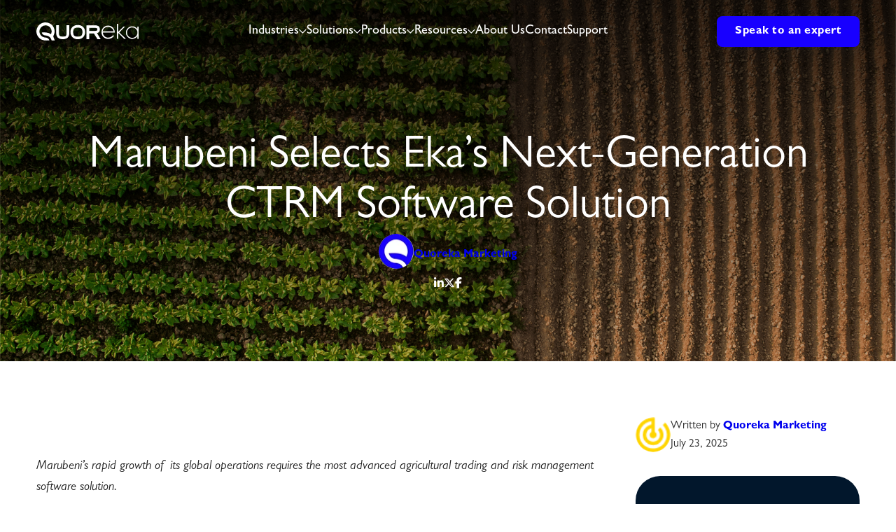

--- FILE ---
content_type: text/html; charset=UTF-8
request_url: https://quoreka.com/news/marubeni-selects-ekas-next-generation-ctrm-software-solution
body_size: 21185
content:
<!doctype html><html class="no-js" lang="en"><head>
      <meta charset="utf-8">
      
      
      <title>Marubeni Selects Eka CTRM Software Solution | QuorEka</title>

      
      <link rel="shortcut icon" href="https://quoreka.com/hubfs/Favicon-1.png">

      
      
      
      
      <meta name="description" content="Marubeni’s rapid growth of its global operations requires the most advanced agricultural trading and risk management software solution. […]">
      
      
      
      

      <!-- HubSpot Header Includes (START) -->
      
      <meta name="viewport" content="width=device-width, initial-scale=1">

    
    <meta property="og:description" content="Marubeni’s rapid growth of its global operations requires the most advanced agricultural trading and risk management software solution. […]">
    <meta property="og:title" content="Marubeni Selects Eka CTRM Software Solution | QuorEka">
    <meta name="twitter:description" content="Marubeni’s rapid growth of its global operations requires the most advanced agricultural trading and risk management software solution. […]">
    <meta name="twitter:title" content="Marubeni Selects Eka CTRM Software Solution | QuorEka">

    

    
<script type="application/ld+json">
{
  "@context": "https://schema.org",
  "@type": "NewsArticle",
  "headline": "Marubeni Selects Eka CTRM Software Solution | QuorEka",
  
  "image": [
    "https://145631804.fs1.hubspotusercontent-eu1.net/hubfs/145631804/Imported_Blog_Media/News_Marubeni-Selects-Eka%E2%80%99s-Next-Generation-CTRM-Software-Solution-1.png"
  ],
  
  "datePublished": "2025-07-23T09:20:22 +0000",
  "dateModified": "2025-09-19T11:50:55 +0000",
  "author": [{
      "@type": "Person",
      "name": "Quoreka Marketing",
      "url": "https://quoreka.com/news/author/eka-marketing"
    }]
}
</script>

    <style>
a.cta_button{-moz-box-sizing:content-box !important;-webkit-box-sizing:content-box !important;box-sizing:content-box !important;vertical-align:middle}.hs-breadcrumb-menu{list-style-type:none;margin:0px 0px 0px 0px;padding:0px 0px 0px 0px}.hs-breadcrumb-menu-item{float:left;padding:10px 0px 10px 10px}.hs-breadcrumb-menu-divider:before{content:'›';padding-left:10px}.hs-featured-image-link{border:0}.hs-featured-image{float:right;margin:0 0 20px 20px;max-width:50%}@media (max-width: 568px){.hs-featured-image{float:none;margin:0;width:100%;max-width:100%}}.hs-screen-reader-text{clip:rect(1px, 1px, 1px, 1px);height:1px;overflow:hidden;position:absolute !important;width:1px}
</style>

<link rel="stylesheet" href="https://quoreka.com/hubfs/hub_generated/template_assets/1/228095056089/1769495964698/template_main.min.css">
<link rel="stylesheet" href="https://quoreka.com/hubfs/hub_generated/template_assets/1/228107592923/1769495965409/template_theme-overrides.min.css">
<link rel="stylesheet" href="https://quoreka.com/hubfs/hub_generated/template_assets/1/228107591928/1769495953290/template_child.min.css">
<link rel="stylesheet" href="https://quoreka.com/hubfs/hub_generated/module_assets/1/228095058123/1747304796463/module_primary-header-module-custom.min.css">
<link rel="stylesheet" href="https://quoreka.com/hubfs/hub_generated/module_assets/1/228107593942/1758634092552/module_blog-post-hero-banner-module.min.css">

<style>
  #hs_cos_wrapper_module_17158655487602 .ap-simple-hero-banner-section-module_17158655487602 {
  background-image:url(https://quoreka.com/hubfs/Imported_Blog_Media/News_Marubeni-Selects-Eka%E2%80%99s-Next-Generation-CTRM-Software-Solution-1.png);
  background-size:cover;
  background-repeat:no-repeat;
  background-position:center center;
  padding:120px 24px 32px 24px;
}

#hs_cos_wrapper_module_17158655487602 .ap-simple-hero-banner-section-module_17158655487602 .ap-simple-hero-banner-gradient { background:linear-gradient(to bottom,rgba(0,0,0,0.8),rgba(0,0,0,0.25)); }

#hs_cos_wrapper_module_17158655487602 .ap-simple-hero-banner-section-module_17158655487602 .ap-simple-hero-banner-content-wrapper { gap:24px; }

#hs_cos_wrapper_module_17158655487602 .ap-simple-hero-banner-section-module_17158655487602 .post-author { color:rgba(255,255,255,1.0); }

#hs_cos_wrapper_module_17158655487602 .ap-simple-hero-banner-section-module_17158655487602 .post-date { color:rgba(0,0,0,1.0); }

#hs_cos_wrapper_module_17158655487602 .ap-simple-hero-banner-section-module_17158655487602 .ap-simple-hero-banner-main-heading h1 {
  color:rgba(255,255,255,1.0);
  text-align:center;
}

#hs_cos_wrapper_module_17158655487602 .ap-simple-hero-banner-section-module_17158655487602 .ap-simple-hero-banner-content-wrapper .ap-simple-hero-banner-socials-row {
  justify-content:center;
  gap:24px;
}

#hs_cos_wrapper_module_17158655487602 .ap-simple-hero-banner-section-module_17158655487602 .ap-simple-hero-banner-content-wrapper .ap-simple-hero-banner-socials-row a {
  color:rgba(255,255,255,1.0);
  font-size:16px;
}

#hs_cos_wrapper_module_17158655487602 .ap-simple-hero-banner-section-module_17158655487602 .ap-simple-hero-banner-content-wrapper .ap-simple-hero-banner-socials-row a:hover { color:rgba(109,109,109,1.0); }

@media (min-width:1150px) {
  #hs_cos_wrapper_module_17158655487602 .ap-simple-hero-banner-section-module_17158655487602 { padding:190px 24px 96px 24px; }

  #hs_cos_wrapper_module_17158655487602 .ap-simple-hero-banner-section-module_17158655487602 .ap-simple-hero-banner-content-wrapper { gap:16px; }

  #hs_cos_wrapper_module_17158655487602 .ap-simple-hero-banner-section-module_17158655487602 .ap-simple-hero-banner-main-heading h1 { text-align:center; }

  #hs_cos_wrapper_module_17158655487602 .ap-simple-hero-banner-section-module_17158655487602 .ap-simple-hero-banner-content-wrapper .ap-simple-hero-banner-socials-row {
    justify-content:center;
    gap:24px;
  }

  #hs_cos_wrapper_module_17158655487602 .ap-simple-hero-banner-section-module_17158655487602 .ap-simple-hero-banner-content-wrapper .ap-simple-hero-banner-socials-row a { font-size:16px; }
}

</style>

<link rel="stylesheet" href="https://quoreka.com/hubfs/hub_generated/module_assets/1/228107683049/1752575735643/module_blog-author-module.min.css">
<link rel="stylesheet" href="https://quoreka.com/hubfs/hub_generated/module_assets/1/228107683057/1744897741646/module_st-blog-cta-banner-module.min.css">

<style>
  #hs_cos_wrapper_st-blog-cta-banner-module .st-cta-banner-module-section-wrapper {
  padding-top:50px;
  padding-bottom:50px;
  background-color:rgba(255,255,255,1.0);
}

#hs_cos_wrapper_st-blog-cta-banner-module .st-cta-banner-module-section-wrapper .st-cta-banner-main-wrapper { background-color:rgba(0,0,0,1.0); }

#hs_cos_wrapper_st-blog-cta-banner-module .st-cta-banner-main-wrapper .st-cta-banner-inner-content-wrap {
  display:flex;
  flex-direction:column;
  justify-content:center;
  align-items:center;
  gap:25px;
}

#hs_cos_wrapper_st-blog-cta-banner-module .st-cta-banner-main-wrapper .st-cta-banner-inner-content-wrap h2 {
  max-width:100%;
  text-align:center;
}

@media (min-width:479px) {
  #hs_cos_wrapper_st-blog-cta-banner-module .st-cta-banner-module-section-wrapper .st-cta-banner-main-wrapper {}
}

@media (min-width:767px) {
  #hs_cos_wrapper_st-blog-cta-banner-module .st-cta-banner-module-section-wrapper {
    padding-top:50px;
    padding-bottom:50px;
  }

  #hs_cos_wrapper_st-blog-cta-banner-module .st-cta-banner-main-wrapper .st-cta-banner-inner-content-wrap {
    display:flex;
    flex-direction:column;
    justify-content:center;
    align-items:center;
  }

  #hs_cos_wrapper_st-blog-cta-banner-module .st-cta-banner-main-wrapper .st-cta-banner-inner-content-wrap h2 {
    max-width:100%;
    text-align:center;
  }
}

@media (min-width:992px) {
  #hs_cos_wrapper_st-blog-cta-banner-module .st-cta-banner-module-section-wrapper {
    padding-top:70px;
    padding-bottom:70px;
  }

  #hs_cos_wrapper_st-blog-cta-banner-module .st-cta-banner-main-wrapper .st-cta-banner-inner-content-wrap h2 {
    max-width:100%;
    text-align:center;
  }
}

</style>

<link rel="stylesheet" href="https://quoreka.com/hubfs/hub_generated/module_assets/1/228107683027/1744630405001/module_primary-footer-module-custom.min.css">

<style>
  #hs_cos_wrapper_footer-module-1 .ap-footer-main-section-footer-module-1 {
  padding:32px 24px 32px 24px;
  background-color:rgba(0,0,0,1.0);
}

#hs_cos_wrapper_footer-module-1 .ap-footer-main-section-footer-module-1 .ap-footer-content-logo-wrapper .ap-footer-content-logo-link { max-width:130px; }

#hs_cos_wrapper_footer-module-1 .ap-footer-main-section-footer-module-1 .ap-footer-content-logo-wrapper .ap-footer-content-slogan p {
  font-size:16px;
  line-height:24px;
  font-weight:400;
  color:rgba(109,108,109,1.0);
}

#hs_cos_wrapper_footer-module-1 .ap-footer-main-section-footer-module-1 .ap-footer-main-container .ap-footer-main-content-wrapper.fd-primary-gradient,
#hs_cos_wrapper_footer-module-1 .ap-footer-main-section-footer-module-1 .ap-footer-main-container .ap-footer-main-content-wrapper.fd-secondary-gradient { background:inherit; }

#hs_cos_wrapper_footer-module-1 .ap-footer-main-section-footer-module-1 .ap-footer-content-columns .ap-footer-content-socials-wrapper a,
#hs_cos_wrapper_footer-module-1 .ap-footer-main-section-footer-module-1 .ap-footer-content-columns .ap-footer-content-socials-wrapper a i { color:rgba(255,255,255,1.0); }

#hs_cos_wrapper_footer-module-1 .ap-footer-main-section-footer-module-1 .ap-footer-content-columns .ap-footer-content-socials-wrapper a:hover,
#hs_cos_wrapper_footer-module-1 .ap-footer-main-section-footer-module-1 .ap-footer-content-columns .ap-footer-content-socials-wrapper a:hover i { color:rgba(255,255,255,1.0); }

#hs_cos_wrapper_footer-module-1 .ap-footer-main-section-footer-module-1 .ap-footer-content-columns .ap-footer-columns-heading p {
  font-size:18px;
  line-height:26px;
  font-weight:700;
  color:rgba(255,255,255,1.0);
}

#hs_cos_wrapper_footer-module-1 .ap-footer-main-section-footer-module-1 .ap-footer-content-columns .ap-footer-columns-menu-wrapper ul li a {
  font-size:16px;
  line-height:26px;
  font-weight:400;
  color:rgba(255,255,255,1.0);
}

#hs_cos_wrapper_footer-module-1 .ap-footer-main-section-footer-module-1 .ap-footer-content-columns .ap-footer-columns-menu-wrapper ul li a:hover { color:rgba(255,255,255,1.0); }

#hs_cos_wrapper_footer-module-1 .ap-footer-main-section-footer-module-1 .ap-footer-content-columns .ap-footer-columns-menu-wrapper ul li a svg { fill:rgba(255,255,255,1.0); }

#hs_cos_wrapper_footer-module-1 .ap-footer-main-section-footer-module-1 .ap-footer-bottom-content-row .ap-footer-copyright-wrapper p,
#hs_cos_wrapper_footer-module-1 .ap-footer-main-section-footer-module-1 .ap-footer-bottom-content-row .ap-footer-developer-wrapper p {
  color:rgba(165,160,159,1.0);
  font-size:14px;
  line-height:22px;
  font-weight:400;
}

#hs_cos_wrapper_footer-module-1 .ap-footer-main-section-footer-module-1 .ap-footer-main-content-wrapper .ap-footer-divider-row { border:1px solid rgba(255,255,255,0.2); }

@media (min-width:1150px) {
  #hs_cos_wrapper_footer-module-1 .ap-footer-main-section-footer-module-1 { padding:48px 24px 48px 24px; }

  #hs_cos_wrapper_footer-module-1 .ap-footer-main-section-footer-module-1 .ap-footer-content-logo-wrapper .ap-footer-content-logo-link { max-width:160px; }
}

#hs_cos_wrapper_footer-module-1 .fd-gradient-bar { height:32px; }

</style>

<link rel="preload" as="style" href="https://145747460.fs1.hubspotusercontent-eu1.net/hubfs/145747460/raw_assets/media-default-modules/master/650/js_client_assets/assets/TrackPlayAnalytics-Cm48oVxd.css">

<link rel="preload" as="style" href="https://145747460.fs1.hubspotusercontent-eu1.net/hubfs/145747460/raw_assets/media-default-modules/master/650/js_client_assets/assets/Tooltip-DkS5dgLo.css">

<style>
@font-face {
  font-family: "Gill Sans MT";
  src: url("https://quoreka.com/hubfs/Gill%20Sans%20Bold-1.woff") format("woff");
  font-display: swap;
  font-weight: 700;
}

@font-face {
  font-family: "Gill Sans MT";
  src: url("https://quoreka.com/hubfs/Gill%20Sans%20Book-1.woff") format("woff");
  font-display: swap;
  font-weight: 400;
}

@font-face {
  font-family: "Gill Sans";
  src: url("https://quoreka.com/hubfs/Gill%20Sans%20Light.woff") format("woff");
  font-display: swap;
  font-weight: 300;
}

@font-face {
  font-family: "Gill Sans";
  src: url("https://quoreka.com/hubfs/Gill%20Sans%20Book%20Italic.woff") format("woff");
  font-display: swap;
  font-weight: 400;
  font-style: italic;
}

@font-face {
  font-family: "Gill Sans";
  src: url("https://quoreka.com/hubfs/Gill%20Sans%20Book.woff") format("woff");
  font-display: swap;
  font-weight: 400;
}

@font-face {
  font-family: "Gill Sans";
  src: url("https://quoreka.com/hubfs/Gill%20Sans%20Bold%20Italic.woff") format("woff");
  font-display: swap;
  font-weight: 800;
  font-style: italic;
}

@font-face {
  font-family: "Gill Sans";
  src: url("https://quoreka.com/hubfs/Gill%20Sans%20Heavy%20Italic.woff") format("woff");
  font-display: swap;
  font-weight: 600;
  font-style: italic;
}

@font-face {
  font-family: "Gill Sans";
  src: url("https://quoreka.com/hubfs/Gill%20Sans%20Medium-2.woff") format("woff");
  font-display: swap;
  font-weight: 500;
}

@font-face {
  font-family: "Gill Sans";
  src: url("https://quoreka.com/hubfs/Gill%20Sans%20Bold.woff") format("woff");
  font-display: swap;
  font-weight: 700;
}

@font-face {
  font-family: "Gill Sans";
  src: url("https://quoreka.com/hubfs/Gill%20Sans%20Heavy.woff") format("woff");
  font-display: swap;
  font-weight: 600;
}

@font-face {
  font-family: "Gill Sans";
  src: url("https://quoreka.com/hubfs/Gill%20Sans%20Book.woff") format("woff");
  font-display: swap;
  font-weight: 400;
}

@font-face {
  font-family: "Gill Sans";
  src: url("https://quoreka.com/hubfs/Gill%20Sans%20Light%20Italic.woff") format("woff");
  font-display: swap;
  font-weight: 200;
  font-style: italic;
}

@font-face {
  font-family: "Gill Sans";
  src: url("https://quoreka.com/hubfs/Gill%20Sans%20Medium%20Italic-1.woff") format("woff");
  font-display: swap;
  font-weight: 500;
  font-style: italic;
}

@font-face {
  font-family: "Gill Sans";
  src: url("https://quoreka.com/hubfs/Gill%20Sans%20Bold.woff") format("woff");
  font-display: swap;
  font-weight: 700;
}

@font-face {
  font-family: "Gill Sans MT";
  src: url("https://quoreka.com/hubfs/Gill%20Sans%20Book-1.woff") format("woff");
  font-display: swap;
}
</style>

<!-- Editor Styles -->
<style id="hs_editor_style" type="text/css">
#hs_cos_wrapper_blog_post_audio  { display: block !important; padding-bottom: 20px !important; padding-top: 20px !important }
.header-row-0-force-full-width-section > .row-fluid {
  max-width: none !important;
}
.footer-row-0-force-full-width-section > .row-fluid {
  max-width: none !important;
}
/* HubSpot Styles (default) */
.header-row-0-padding {
  padding-top: 0px !important;
  padding-bottom: 0px !important;
  padding-left: 0px !important;
  padding-right: 0px !important;
}
.footer-row-0-padding {
  padding-top: 0px !important;
  padding-bottom: 0px !important;
  padding-left: 0px !important;
  padding-right: 0px !important;
}
/* HubSpot Styles (mobile) */
@media (max-width: 767px) {
  #hs_cos_wrapper_blog_post_audio {
    padding-top: 20px !important;
    padding-bottom: 20px !important;
  }
}
</style>
    <script type="application/ld+json">
{
  "mainEntityOfPage" : {
    "@type" : "WebPage",
    "@id" : "https://quoreka.com/news/marubeni-selects-ekas-next-generation-ctrm-software-solution"
  },
  "author" : {
    "name" : "Quoreka Marketing",
    "url" : "https://quoreka.com/news/author/eka-marketing",
    "@type" : "Person"
  },
  "headline" : "Marubeni Selects Eka CTRM Software Solution | QuorEka",
  "datePublished" : "2025-07-23T09:20:22.000Z",
  "dateModified" : "2025-09-19T11:50:55.021Z",
  "publisher" : {
    "name" : "Quoreka",
    "logo" : {
      "url" : "https://quoreka.com/hubfs/Quoreka-Logo.svg",
      "@type" : "ImageObject"
    },
    "@type" : "Organization"
  },
  "@context" : "https://schema.org",
  "@type" : "BlogPosting",
  "image" : [ "https://quoreka.com/hubfs/Imported_Blog_Media/News_Marubeni-Selects-Eka%E2%80%99s-Next-Generation-CTRM-Software-Solution-1.png" ]
}
</script>


    
<!--  Added by GoogleAnalytics4 integration -->
<script>
var _hsp = window._hsp = window._hsp || [];
window.dataLayer = window.dataLayer || [];
function gtag(){dataLayer.push(arguments);}

var useGoogleConsentModeV2 = true;
var waitForUpdateMillis = 1000;


if (!window._hsGoogleConsentRunOnce) {
  window._hsGoogleConsentRunOnce = true;

  gtag('consent', 'default', {
    'ad_storage': 'denied',
    'analytics_storage': 'denied',
    'ad_user_data': 'denied',
    'ad_personalization': 'denied',
    'wait_for_update': waitForUpdateMillis
  });

  if (useGoogleConsentModeV2) {
    _hsp.push(['useGoogleConsentModeV2'])
  } else {
    _hsp.push(['addPrivacyConsentListener', function(consent){
      var hasAnalyticsConsent = consent && (consent.allowed || (consent.categories && consent.categories.analytics));
      var hasAdsConsent = consent && (consent.allowed || (consent.categories && consent.categories.advertisement));

      gtag('consent', 'update', {
        'ad_storage': hasAdsConsent ? 'granted' : 'denied',
        'analytics_storage': hasAnalyticsConsent ? 'granted' : 'denied',
        'ad_user_data': hasAdsConsent ? 'granted' : 'denied',
        'ad_personalization': hasAdsConsent ? 'granted' : 'denied'
      });
    }]);
  }
}

gtag('js', new Date());
gtag('set', 'developer_id.dZTQ1Zm', true);
gtag('config', 'G-CD543NJEZ5');
</script>
<script async src="https://www.googletagmanager.com/gtag/js?id=G-CD543NJEZ5"></script>

<!-- /Added by GoogleAnalytics4 integration -->

<!--  Added by GoogleTagManager integration -->
<script>
var _hsp = window._hsp = window._hsp || [];
window.dataLayer = window.dataLayer || [];
function gtag(){dataLayer.push(arguments);}

var useGoogleConsentModeV2 = true;
var waitForUpdateMillis = 1000;



var hsLoadGtm = function loadGtm() {
    if(window._hsGtmLoadOnce) {
      return;
    }

    if (useGoogleConsentModeV2) {

      gtag('set','developer_id.dZTQ1Zm',true);

      gtag('consent', 'default', {
      'ad_storage': 'denied',
      'analytics_storage': 'denied',
      'ad_user_data': 'denied',
      'ad_personalization': 'denied',
      'wait_for_update': waitForUpdateMillis
      });

      _hsp.push(['useGoogleConsentModeV2'])
    }

    (function(w,d,s,l,i){w[l]=w[l]||[];w[l].push({'gtm.start':
    new Date().getTime(),event:'gtm.js'});var f=d.getElementsByTagName(s)[0],
    j=d.createElement(s),dl=l!='dataLayer'?'&l='+l:'';j.async=true;j.src=
    'https://www.googletagmanager.com/gtm.js?id='+i+dl;f.parentNode.insertBefore(j,f);
    })(window,document,'script','dataLayer','GTM-N357L7QR');

    window._hsGtmLoadOnce = true;
};

_hsp.push(['addPrivacyConsentListener', function(consent){
  if(consent.allowed || (consent.categories && consent.categories.analytics)){
    hsLoadGtm();
  }
}]);

</script>

<!-- /Added by GoogleTagManager integration -->


<meta property="og:image" content="https://quoreka.com/hubfs/Quoreka%20Thumbnail.png">
<meta property="og:image" content="https://quoreka.com/hubfs/Imported_Blog_Media/News_Marubeni-Selects-Eka%E2%80%99s-Next-Generation-CTRM-Software-Solution-1.png">
<meta property="og:image:width" content="1779">
<meta property="og:image:height" content="1186">

<meta name="twitter:image" content="https://quoreka.com/hubfs/Imported_Blog_Media/News_Marubeni-Selects-Eka%E2%80%99s-Next-Generation-CTRM-Software-Solution-1.png">


<meta property="og:url" content="https://quoreka.com/news/marubeni-selects-ekas-next-generation-ctrm-software-solution">
<meta name="twitter:card" content="summary_large_image">

<link rel="canonical" href="https://quoreka.com/news/marubeni-selects-ekas-next-generation-ctrm-software-solution">

<meta property="og:type" content="article">
<link rel="alternate" type="application/rss+xml" href="https://quoreka.com/news/rss.xml">
<meta name="twitter:domain" content="quoreka.com">
<script src="//platform.linkedin.com/in.js" type="text/javascript">
    lang: en_US
</script>

<meta http-equiv="content-language" content="en">






      
      <!-- HubSpot Header Includes (END) -->
      
      
      
      
    <meta name="generator" content="HubSpot"></head>

    <body>
<!--  Added by GoogleTagManager integration -->
<noscript><iframe src="https://www.googletagmanager.com/ns.html?id=GTM-N357L7QR" height="0" width="0" style="display:none;visibility:hidden"></iframe></noscript>

<!-- /Added by GoogleTagManager integration -->


      <div class="body-wrapper fd-dark-active   hs-content-id-257333567715 hs-blog-post hs-blog-id-229087336674">

        
          <div data-global-resource-path="Quor/templates/partials/primary-header-custom.html"><header class="header header-custom">

  <div class="container-fluid">
<div class="row-fluid-wrapper">
<div class="row-fluid">
<div class="span12 widget-span widget-type-cell " style="" data-widget-type="cell" data-x="0" data-w="12">

<div class="row-fluid-wrapper row-depth-1 row-number-1 dnd-section header-row-0-padding header-row-0-force-full-width-section">
<div class="row-fluid ">
<div class="span12 widget-span widget-type-custom_widget dnd-module" style="" data-widget-type="custom_widget" data-x="0" data-w="12">
<div id="hs_cos_wrapper_header-module-1" class="hs_cos_wrapper hs_cos_wrapper_widget hs_cos_wrapper_type_module" style="" data-hs-cos-general-type="widget" data-hs-cos-type="module">



<!-- Main Menu -->
<header class="ap-header-main-section ap-header-main-section-header-module-1">
  <!-- Main Container -->
  <div class="ap-header-main-container">

    <!-- Main Menu Content Wrap -->
    <div class="ap-header-main-menu-wrap">

      <!-- Main Menu Desktop Content Wrap -->
      <div class="ap-main-menu-desktop-content">

        <!-- Main Menu Content Left -->
        <div class="ap-main-menu-content-left">

          <!-- Main Menu Desktop logo -->
          <div class="ap-main-menu-desktop-logo-link fd-light">

            <!-- Main Menu Desktop logo image default -->
            <span class="ap-main-menu-desktop-logo-default">
              
              <span id="hs_cos_wrapper_header-module-1_" class="hs_cos_wrapper hs_cos_wrapper_widget hs_cos_wrapper_type_logo" style="" data-hs-cos-general-type="widget" data-hs-cos-type="logo"><a href="//quoreka.com" id="hs-link-header-module-1_" style="border-width:0px;border:0px;"><img src="https://quoreka.com/hubfs/Quoreka-Logo.svg" class="hs-image-widget " height="26" style="height: auto;border-width:0px;border:0px;width: 100%;" width="146" alt="Quoreka-Logo" title="Quoreka-Logo" loading=""></a></span>
            </span>
            <!-- Main Menu Desktop logo image default ends -->

            <!-- Main Menu Desktop logo image scrolled -->
            <span class="ap-main-menu-desktop-logo-scrolled">
              
              <span id="hs_cos_wrapper_header-module-1_" class="hs_cos_wrapper hs_cos_wrapper_widget hs_cos_wrapper_type_logo" style="" data-hs-cos-general-type="widget" data-hs-cos-type="logo"><a href="//quoreka.com" id="hs-link-header-module-1_" style="border-width:0px;border:0px;"><img src="https://quoreka.com/hubfs/Quoreka-Logo.svg" class="hs-image-widget " height="26" style="height: auto;border-width:0px;border:0px;width: 100%;" width="146" alt="Quoreka-Logo" title="Quoreka-Logo" loading=""></a></span>
            </span>
            <!-- Main Menu Desktop logo image scrolled ends -->

          </div>
          <!-- Main Menu Desktop logo ends -->

          <!-- Main Menu Desktop logo (Dark Mode) -->
          <div class="ap-main-menu-desktop-logo-link fd-dark">

            <!-- Main Menu Desktop logo image default -->
            <span class="ap-main-menu-desktop-logo-default">
              
              <span id="hs_cos_wrapper_header-module-1_" class="hs_cos_wrapper hs_cos_wrapper_widget hs_cos_wrapper_type_logo" style="" data-hs-cos-general-type="widget" data-hs-cos-type="logo"><a href="//quoreka.com" id="hs-link-header-module-1_" style="border-width:0px;border:0px;"><img src="https://quoreka.com/hubfs/Quoreka-Logo-White.svg" class="hs-image-widget " height="26" style="height: auto;border-width:0px;border:0px;width: 100%;" width="146" alt="Quoreka-Logo-White" title="Quoreka-Logo-White" loading=""></a></span>
            </span>
            <!-- Main Menu Desktop logo image default ends -->

            <!-- Main Menu Desktop logo image scrolled -->
            <span class="ap-main-menu-desktop-logo-scrolled">
              
              <span id="hs_cos_wrapper_header-module-1_" class="hs_cos_wrapper hs_cos_wrapper_widget hs_cos_wrapper_type_logo" style="" data-hs-cos-general-type="widget" data-hs-cos-type="logo"><a href="//quoreka.com" id="hs-link-header-module-1_" style="border-width:0px;border:0px;"><img src="https://quoreka.com/hubfs/Quoreka-Logo.svg" class="hs-image-widget " height="26" style="height: auto;border-width:0px;border:0px;width: 100%;" width="146" alt="Quoreka-Logo" title="Quoreka-Logo" loading=""></a></span>
            </span>
            <!-- Main Menu Desktop logo image scrolled ends -->

          </div>
          <!-- Main Menu Desktop logo (Dark Mode) Ends -->

        </div>
        <!-- Main Menu Content Left Ends -->

        <!-- Main Menu Content Right -->
        <div class="ap-main-menu-content-right">

          <!-- Main Menu Wrapper Desktop -->
          <div class="ap-main-menu-wrapper-desktop">
            
            <!-- Main Menu Items List -->
            <ul class="ap-main-menu-list">

              

              
              <!-- Single Menu Item Mega Menu Mode -->
              <li class="ap-menu-items ap-mega-menu-items ap-menu-item-has-children mega-tabs mega-tabs-1">
                <a href="#">Industries</a>

                <!-- Submenu Items Starts Here -->
                <div style="min-height: 400px;" class="ap-menu-item-submenu-outer-wrapper">

                  <!-- Submenu Items Inner Wrapper Starts Here -->
                  <div class="ap-menu-item-submenu-container">

                    <!-- Submenu Item Inner Content Wrap -->
                    <div class="ap-menu-item-inner-content-wrapper">

                      <!-- Render Column -->
                      

                      <!-- Submenu Item Inner Columns -->
                      <div class="ap-menu-item-content-cols ap-menu-item-content-cols-1 ">

                        <!-- Column Heading and Description -->
                        
                        <div class="ap-menu-items-content-cols-intro">

                          

                          <p class="ap-p-large ap-p-bold">Our Industries</p>

                          

                          <p class="ap-p-small">Discover how we support critical industries with tailored solutions for complex trading, logistics, and supply chain challenges</p>

                        </div>
                        
                        <!-- Column Heading and Description Ends -->

                        <!-- Render Content By Content Type -->
                        

                        <!-- Column Icons Section Wrapper -->
                        <div class="ap-menu-items-content-icons fd-menu-items-content-icons-rows">

                          
                          <!-- Icon and Text Single Item -->
                          <div class="ap-icon-text-item-single ">

                            <!-- Icon and Text Single Item Image -->
                            
                            <div class="ap-icon-text-item-image">
                              <img src="https://quoreka.com/hubfs/ags.svg" alt="ags" width="32">
                            </div>
                            
                            <!-- Icon and Text Single Item Image Ends -->

                            <!-- Icon and Text Single Item Description -->
                            <div class="ap-icon-text-item-description-wrapper">
                              
                              <a class="ap-icon-text-item-title" href="https://quoreka.com/agriculture"><p class="ap-p-small ap-p-bold">Agriculture</p></a>
                              

                              
                              <p class="ap-p-small">Commodity trading and supply chain control from field to market</p>
                              
                            </div>
                            <!-- Icon and Text Single Item Description Ends -->

                          </div>
                          <!-- Icon and Text Single Item Ends -->
                          
                          <!-- Icon and Text Single Item -->
                          <div class="ap-icon-text-item-single ">

                            <!-- Icon and Text Single Item Image -->
                            
                            <div class="ap-icon-text-item-image">
                              <img src="https://quoreka.com/hubfs/mining.svg" alt="mining" width="32">
                            </div>
                            
                            <!-- Icon and Text Single Item Image Ends -->

                            <!-- Icon and Text Single Item Description -->
                            <div class="ap-icon-text-item-description-wrapper">
                              
                              <a class="ap-icon-text-item-title" href="https://quoreka.com/mining"><p class="ap-p-small ap-p-bold">Mining</p></a>
                              

                              
                              <p class="ap-p-small">Integrated operations, logistics, and stockyard visibility from pit to port</p>
                              
                            </div>
                            <!-- Icon and Text Single Item Description Ends -->

                          </div>
                          <!-- Icon and Text Single Item Ends -->
                          
                          <!-- Icon and Text Single Item -->
                          <div class="ap-icon-text-item-single ">

                            <!-- Icon and Text Single Item Image -->
                            
                            <div class="ap-icon-text-item-image">
                              <img src="https://quoreka.com/hubfs/energy.svg" alt="energy" width="32">
                            </div>
                            
                            <!-- Icon and Text Single Item Image Ends -->

                            <!-- Icon and Text Single Item Description -->
                            <div class="ap-icon-text-item-description-wrapper">
                              
                              <a class="ap-icon-text-item-title" href="https://quoreka.com/energy"><p class="ap-p-small ap-p-bold">Energy</p></a>
                              

                              
                              <p class="ap-p-small">CTRM solutions for volatile power, gas, crude, and refined markets</p>
                              
                            </div>
                            <!-- Icon and Text Single Item Description Ends -->

                          </div>
                          <!-- Icon and Text Single Item Ends -->
                          

                        </div>
                        <!-- Column Icons Section Wrapper Ends -->

                        
                        <!-- Render Content By Content Type Ends -->


                      </div>
                      <!-- Submenu Item Inner Columns Ends -->

                      

                      <!-- Submenu Item Inner Columns -->
                      <div class="ap-menu-item-content-cols ap-menu-item-content-cols-2 ">

                        <!-- Column Heading and Description -->
                        
                        <div class="ap-menu-items-content-cols-intro">

                          

                          <p class="ap-p-large ap-p-bold"><br></p>

                          

                          <p class="ap-p-small"><br><br></p>

                        </div>
                        
                        <!-- Column Heading and Description Ends -->

                        <!-- Render Content By Content Type -->
                        

                        <!-- Column Icons Section Wrapper -->
                        <div class="ap-menu-items-content-icons fd-menu-items-content-icons-rows">

                          
                          <!-- Icon and Text Single Item -->
                          <div class="ap-icon-text-item-single ">

                            <!-- Icon and Text Single Item Image -->
                            
                            <div class="ap-icon-text-item-image">
                              <img src="https://quoreka.com/hubfs/metals.svg" alt="metals" width="32">
                            </div>
                            
                            <!-- Icon and Text Single Item Image Ends -->

                            <!-- Icon and Text Single Item Description -->
                            <div class="ap-icon-text-item-description-wrapper">
                              
                              <a class="ap-icon-text-item-title" href="https://quoreka.com/metals"><p class="ap-p-small ap-p-bold">Metals</p></a>
                              

                              
                              <p class="ap-p-small">Real-time trading, risk, and inventory management for base, precious, scrap, refined and unrefined metals</p>
                              
                            </div>
                            <!-- Icon and Text Single Item Description Ends -->

                          </div>
                          <!-- Icon and Text Single Item Ends -->
                          
                          <!-- Icon and Text Single Item -->
                          <div class="ap-icon-text-item-single ">

                            <!-- Icon and Text Single Item Image -->
                            
                            <div class="ap-icon-text-item-image">
                              <img src="https://quoreka.com/hubfs/fnb.svg" alt="fnb" width="32">
                            </div>
                            
                            <!-- Icon and Text Single Item Image Ends -->

                            <!-- Icon and Text Single Item Description -->
                            <div class="ap-icon-text-item-description-wrapper">
                              
                              <a class="ap-icon-text-item-title" href="https://quoreka.com/food-and-beverage"><p class="ap-p-small ap-p-bold">Food &amp; Beverage</p></a>
                              

                              
                              <p class="ap-p-small">Manage commodity inputs, pricing risk, and supply complexity across global F&amp;B chains</p>
                              
                            </div>
                            <!-- Icon and Text Single Item Description Ends -->

                          </div>
                          <!-- Icon and Text Single Item Ends -->
                          

                        </div>
                        <!-- Column Icons Section Wrapper Ends -->

                        
                        <!-- Render Content By Content Type Ends -->


                      </div>
                      <!-- Submenu Item Inner Columns Ends -->

                      
                      <!-- Render Column Ends -->

                    </div>
                    <!-- Submenu Item Inner Content Wrap Ends -->

                  </div>
                  <!-- Submenu Items Inner Wrapper Ends Here -->

                </div>
                <!-- Submenu Items Ends Here -->

              </li>
              <!-- Single Menu Item Mega Menu Mode Ends -->

              
              

              
              <!-- Single Menu Item Mega Menu Mode -->
              <li class="ap-menu-items ap-mega-menu-items ap-menu-item-has-children mega-tabs mega-tabs-2">
                <a href="#">Solutions</a>

                <!-- Submenu Items Starts Here -->
                <div style="min-height: 500px;" class="ap-menu-item-submenu-outer-wrapper">

                  <!-- Submenu Items Inner Wrapper Starts Here -->
                  <div class="ap-menu-item-submenu-container">

                    <!-- Submenu Item Inner Content Wrap -->
                    <div class="ap-menu-item-inner-content-wrapper">

                      <!-- Render Column -->
                      

                      <!-- Submenu Item Inner Columns -->
                      <div class="ap-menu-item-content-cols ap-menu-item-content-cols-1 ">

                        <!-- Column Heading and Description -->
                        
                        <div class="ap-menu-items-content-cols-intro">

                          

                          <p class="ap-p-large ap-p-bold">Our Solutions</p>

                          

                          <p class="ap-p-small">Explore flexible, connected solutions built to simplify commodity trading, risk, logistics, and operations across the value chain</p>

                        </div>
                        
                        <!-- Column Heading and Description Ends -->

                        <!-- Render Content By Content Type -->
                        

                        <!-- Column Icons Section Wrapper -->
                        <div class="ap-menu-items-content-icons fd-menu-items-content-icons-rows">

                          
                          <!-- Icon and Text Single Item -->
                          <div class="ap-icon-text-item-single ">

                            <!-- Icon and Text Single Item Image -->
                            
                            <div class="ap-icon-text-item-image">
                              <img src="https://quoreka.com/hubfs/ctrm.svg" alt="ctrm" width="32">
                            </div>
                            
                            <!-- Icon and Text Single Item Image Ends -->

                            <!-- Icon and Text Single Item Description -->
                            <div class="ap-icon-text-item-description-wrapper">
                              
                              <a class="ap-icon-text-item-title" href="https://quoreka.com/solutions-ctrm"><p class="ap-p-small ap-p-bold">CTRM</p></a>
                              

                              
                              <p class="ap-p-small">End-to-end commodity trading and risk management built for physical and financial markets</p>
                              
                            </div>
                            <!-- Icon and Text Single Item Description Ends -->

                          </div>
                          <!-- Icon and Text Single Item Ends -->
                          
                          <!-- Icon and Text Single Item -->
                          <div class="ap-icon-text-item-single ">

                            <!-- Icon and Text Single Item Image -->
                            
                            <div class="ap-icon-text-item-image">
                              <img src="https://quoreka.com/hubfs/energy.svg" alt="energy" width="32">
                            </div>
                            
                            <!-- Icon and Text Single Item Image Ends -->

                            <!-- Icon and Text Single Item Description -->
                            <div class="ap-icon-text-item-description-wrapper">
                              
                              <a class="ap-icon-text-item-title" href="https://quoreka.com/solutions-etrm"><p class="ap-p-small ap-p-bold">ETRM</p></a>
                              

                              
                              <p class="ap-p-small">Specialised energy trading and risk tools for managing power, gas, and refined products in volatile markets</p>
                              
                            </div>
                            <!-- Icon and Text Single Item Description Ends -->

                          </div>
                          <!-- Icon and Text Single Item Ends -->
                          
                          <!-- Icon and Text Single Item -->
                          <div class="ap-icon-text-item-single ">

                            <!-- Icon and Text Single Item Image -->
                            
                            <div class="ap-icon-text-item-image">
                              <img src="https://quoreka.com/hubfs/Interoperability.svg" alt="Interoperability" width="32">
                            </div>
                            
                            <!-- Icon and Text Single Item Image Ends -->

                            <!-- Icon and Text Single Item Description -->
                            <div class="ap-icon-text-item-description-wrapper">
                              
                              <a class="ap-icon-text-item-title" href="https://quoreka.com/interoperability-table"><p class="ap-p-small ap-p-bold">Interoperability</p></a>
                              

                              
                              <p class="ap-p-small">Discover how easy it is to connect Quoreka to the tools and platforms you already rely on</p>
                              
                            </div>
                            <!-- Icon and Text Single Item Description Ends -->

                          </div>
                          <!-- Icon and Text Single Item Ends -->
                          

                        </div>
                        <!-- Column Icons Section Wrapper Ends -->

                        
                        <!-- Render Content By Content Type Ends -->


                      </div>
                      <!-- Submenu Item Inner Columns Ends -->

                      

                      <!-- Submenu Item Inner Columns -->
                      <div class="ap-menu-item-content-cols ap-menu-item-content-cols-2 ">

                        <!-- Column Heading and Description -->
                        
                        <div class="ap-menu-items-content-cols-intro">

                          

                          <p class="ap-p-large ap-p-bold"><br></p>

                          

                          <p class="ap-p-small"><br><br></p>

                        </div>
                        
                        <!-- Column Heading and Description Ends -->

                        <!-- Render Content By Content Type -->
                        

                        <!-- Column Icons Section Wrapper -->
                        <div class="ap-menu-items-content-icons fd-menu-items-content-icons-rows">

                          
                          <!-- Icon and Text Single Item -->
                          <div class="ap-icon-text-item-single ">

                            <!-- Icon and Text Single Item Image -->
                            
                            <div class="ap-icon-text-item-image">
                              <img src="https://quoreka.com/hubfs/supplychain.svg" alt="supplychain" width="32">
                            </div>
                            
                            <!-- Icon and Text Single Item Image Ends -->

                            <!-- Icon and Text Single Item Description -->
                            <div class="ap-icon-text-item-description-wrapper">
                              
                              <a class="ap-icon-text-item-title" href="https://quoreka.com/solutions-supply-chain"><p class="ap-p-small ap-p-bold">Supply Chain</p></a>
                              

                              
                              <p class="ap-p-small">Gain real-time control and visibility across sourcing, movement, and inventory in complex commodity networks</p>
                              
                            </div>
                            <!-- Icon and Text Single Item Description Ends -->

                          </div>
                          <!-- Icon and Text Single Item Ends -->
                          
                          <!-- Icon and Text Single Item -->
                          <div class="ap-icon-text-item-single ap-icon-text-item-single__child">

                            <!-- Icon and Text Single Item Image -->
                            
                            <div class="ap-icon-text-item-image">
                              <img src="https://quoreka.com/hubfs/warehouse.svg" alt="warehouse" width="32">
                            </div>
                            
                            <!-- Icon and Text Single Item Image Ends -->

                            <!-- Icon and Text Single Item Description -->
                            <div class="ap-icon-text-item-description-wrapper">
                              
                              <a class="ap-icon-text-item-title" href="https://quoreka.com/solutions-warehouse-management"><p class="ap-p-small ap-p-bold">Warehouse Management</p></a>
                              

                              
                              <p class="ap-p-small">Digitise and optimise inbound, outbound, and on-site material handling for raw materials and bulk goods</p>
                              
                            </div>
                            <!-- Icon and Text Single Item Description Ends -->

                          </div>
                          <!-- Icon and Text Single Item Ends -->
                          
                          <!-- Icon and Text Single Item -->
                          <div class="ap-icon-text-item-single ap-icon-text-item-single__child">

                            <!-- Icon and Text Single Item Image -->
                            
                            <div class="ap-icon-text-item-image">
                              <img src="https://quoreka.com/hubfs/stockyard.svg" alt="stockyard" width="32">
                            </div>
                            
                            <!-- Icon and Text Single Item Image Ends -->

                            <!-- Icon and Text Single Item Description -->
                            <div class="ap-icon-text-item-description-wrapper">
                              
                              <a class="ap-icon-text-item-title" href="https://quoreka.com/solutions-stockyard-management"><p class="ap-p-small ap-p-bold">Stockyard Management</p></a>
                              

                              
                              <p class="ap-p-small">Automate terminal operations with 3D control, machine coordination, and real-time stockpile visibility</p>
                              
                            </div>
                            <!-- Icon and Text Single Item Description Ends -->

                          </div>
                          <!-- Icon and Text Single Item Ends -->
                          

                        </div>
                        <!-- Column Icons Section Wrapper Ends -->

                        
                        <!-- Render Content By Content Type Ends -->


                      </div>
                      <!-- Submenu Item Inner Columns Ends -->

                      
                      <!-- Render Column Ends -->

                    </div>
                    <!-- Submenu Item Inner Content Wrap Ends -->

                  </div>
                  <!-- Submenu Items Inner Wrapper Ends Here -->

                </div>
                <!-- Submenu Items Ends Here -->

              </li>
              <!-- Single Menu Item Mega Menu Mode Ends -->

              
              

              
              <!-- Single Menu Item Mega Menu Mode -->
              <li class="ap-menu-items ap-mega-menu-items ap-menu-item-has-children mega-tabs mega-tabs-3">
                <a href="#">Products</a>

                <!-- Submenu Items Starts Here -->
                <div style="min-height: 400px;" class="ap-menu-item-submenu-outer-wrapper">

                  <!-- Submenu Items Inner Wrapper Starts Here -->
                  <div class="ap-menu-item-submenu-container">

                    <!-- Submenu Item Inner Content Wrap -->
                    <div class="ap-menu-item-inner-content-wrapper">

                      <!-- Render Column -->
                      

                      <!-- Submenu Item Inner Columns -->
                      <div class="ap-menu-item-content-cols ap-menu-item-content-cols-1 ">

                        <!-- Column Heading and Description -->
                        
                        <div class="ap-menu-items-content-cols-intro">

                          

                          
                          
                          <a href="">
                            <p class="ap-p-large ap-p-bold">Our Products</p>
                          </a>

                          

                          <p class="ap-p-small">Discover flexible, integrated products designed to simplify commodity trading, risk, logistics, and operations across the value chain</p>

                        </div>
                        
                        <!-- Column Heading and Description Ends -->

                        <!-- Render Content By Content Type -->
                        

                        <!-- Column Icons Section Wrapper -->
                        <div class="ap-menu-items-content-icons fd-menu-items-content-icons-rows">

                          
                          <!-- Icon and Text Single Item -->
                          <div class="ap-icon-text-item-single ">

                            <!-- Icon and Text Single Item Image -->
                            
                            <div class="ap-icon-text-item-image">
                              <img src="https://quoreka.com/hs-fs/hubfs/009-analytics-1.png?width=32&amp;name=009-analytics-1.png" alt="Trinity" width="32" srcset="https://quoreka.com/hs-fs/hubfs/009-analytics-1.png?width=16&amp;name=009-analytics-1.png 16w, https://quoreka.com/hs-fs/hubfs/009-analytics-1.png?width=32&amp;name=009-analytics-1.png 32w, https://quoreka.com/hs-fs/hubfs/009-analytics-1.png?width=48&amp;name=009-analytics-1.png 48w, https://quoreka.com/hs-fs/hubfs/009-analytics-1.png?width=64&amp;name=009-analytics-1.png 64w, https://quoreka.com/hs-fs/hubfs/009-analytics-1.png?width=80&amp;name=009-analytics-1.png 80w, https://quoreka.com/hs-fs/hubfs/009-analytics-1.png?width=96&amp;name=009-analytics-1.png 96w" sizes="(max-width: 32px) 100vw, 32px">
                            </div>
                            
                            <!-- Icon and Text Single Item Image Ends -->

                            <!-- Icon and Text Single Item Description -->
                            <div class="ap-icon-text-item-description-wrapper">
                              
                              <a class="ap-icon-text-item-title" href="https://quoreka.com/product-trinity"><p class="ap-p-small ap-p-bold">Trinity</p></a>
                              

                              
                              <p class="ap-p-small">Built to optimise margins, reduce operational risk, and give you real-time control across the trading lifecycle</p>
                              
                            </div>
                            <!-- Icon and Text Single Item Description Ends -->

                          </div>
                          <!-- Icon and Text Single Item Ends -->
                          
                          <!-- Icon and Text Single Item -->
                          <div class="ap-icon-text-item-single ">

                            <!-- Icon and Text Single Item Image -->
                            
                            <div class="ap-icon-text-item-image">
                              <img src="https://quoreka.com/hubfs/Icons/011-time%20management.svg" alt="011-time management" width="32">
                            </div>
                            
                            <!-- Icon and Text Single Item Image Ends -->

                            <!-- Icon and Text Single Item Description -->
                            <div class="ap-icon-text-item-description-wrapper">
                              
                              <a class="ap-icon-text-item-title" href="https://quoreka.com/product-fintrade"><p class="ap-p-small ap-p-bold">Fintrade</p></a>
                              

                              
                              <p class="ap-p-small">Gain visibility, automate operations, and manage risk with confidence</p>
                              
                            </div>
                            <!-- Icon and Text Single Item Description Ends -->

                          </div>
                          <!-- Icon and Text Single Item Ends -->
                          

                        </div>
                        <!-- Column Icons Section Wrapper Ends -->

                        
                        <!-- Render Content By Content Type Ends -->


                      </div>
                      <!-- Submenu Item Inner Columns Ends -->

                      

                      <!-- Submenu Item Inner Columns -->
                      <div class="ap-menu-item-content-cols ap-menu-item-content-cols-2 ">

                        <!-- Column Heading and Description -->
                        
                        <div class="ap-menu-items-content-cols-intro">

                          

                          
                          
                          <a href="">
                            <p class="ap-p-large ap-p-bold"></p>
                          </a>

                          

                          <p class="ap-p-small"></p>

                        </div>
                        
                        <!-- Column Heading and Description Ends -->

                        <!-- Render Content By Content Type -->
                        

                        <!-- Column Icons Section Wrapper -->
                        <div class="ap-menu-items-content-icons fd-menu-items-content-icons-rows">

                          
                          <!-- Icon and Text Single Item -->
                          <div class="ap-icon-text-item-single ">

                            <!-- Icon and Text Single Item Image -->
                            
                            <!-- Icon and Text Single Item Image Ends -->

                            <!-- Icon and Text Single Item Description -->
                            <div class="ap-icon-text-item-description-wrapper">
                              

                              
                            </div>
                            <!-- Icon and Text Single Item Description Ends -->

                          </div>
                          <!-- Icon and Text Single Item Ends -->
                          
                          <!-- Icon and Text Single Item -->
                          <div class="ap-icon-text-item-single ">

                            <!-- Icon and Text Single Item Image -->
                            
                            <div class="ap-icon-text-item-image">
                              <img src="https://quoreka.com/hs-fs/hubfs/007-wheat.png?width=32&amp;name=007-wheat.png" alt="Eka CTRM" width="32" srcset="https://quoreka.com/hs-fs/hubfs/007-wheat.png?width=16&amp;name=007-wheat.png 16w, https://quoreka.com/hs-fs/hubfs/007-wheat.png?width=32&amp;name=007-wheat.png 32w, https://quoreka.com/hs-fs/hubfs/007-wheat.png?width=48&amp;name=007-wheat.png 48w, https://quoreka.com/hs-fs/hubfs/007-wheat.png?width=64&amp;name=007-wheat.png 64w, https://quoreka.com/hs-fs/hubfs/007-wheat.png?width=80&amp;name=007-wheat.png 80w, https://quoreka.com/hs-fs/hubfs/007-wheat.png?width=96&amp;name=007-wheat.png 96w" sizes="(max-width: 32px) 100vw, 32px">
                            </div>
                            
                            <!-- Icon and Text Single Item Image Ends -->

                            <!-- Icon and Text Single Item Description -->
                            <div class="ap-icon-text-item-description-wrapper">
                              
                              <a class="ap-icon-text-item-title" href="https://quoreka.com/product-eka-ctrm"><p class="ap-p-small ap-p-bold">Eka CTRM</p></a>
                              

                              
                              <p class="ap-p-small">End-to-end visibility, real-time data, and connected workflows across the commodity value chain</p>
                              
                            </div>
                            <!-- Icon and Text Single Item Description Ends -->

                          </div>
                          <!-- Icon and Text Single Item Ends -->
                          
                          <!-- Icon and Text Single Item -->
                          <div class="ap-icon-text-item-single ">

                            <!-- Icon and Text Single Item Image -->
                            
                            <div class="ap-icon-text-item-image">
                              <img src="https://quoreka.com/hs-fs/hubfs/027-excavator.png?width=32&amp;name=027-excavator.png" alt="Stockyard Management" width="32" srcset="https://quoreka.com/hs-fs/hubfs/027-excavator.png?width=16&amp;name=027-excavator.png 16w, https://quoreka.com/hs-fs/hubfs/027-excavator.png?width=32&amp;name=027-excavator.png 32w, https://quoreka.com/hs-fs/hubfs/027-excavator.png?width=48&amp;name=027-excavator.png 48w, https://quoreka.com/hs-fs/hubfs/027-excavator.png?width=64&amp;name=027-excavator.png 64w, https://quoreka.com/hs-fs/hubfs/027-excavator.png?width=80&amp;name=027-excavator.png 80w, https://quoreka.com/hs-fs/hubfs/027-excavator.png?width=96&amp;name=027-excavator.png 96w" sizes="(max-width: 32px) 100vw, 32px">
                            </div>
                            
                            <!-- Icon and Text Single Item Image Ends -->

                            <!-- Icon and Text Single Item Description -->
                            <div class="ap-icon-text-item-description-wrapper">
                              
                              <a class="ap-icon-text-item-title" href="https://quoreka.com/product-stockyard"><p class="ap-p-small ap-p-bold">Stockyard Management</p></a>
                              

                              
                              <p class="ap-p-small">Manage assets, tasks, safety, and quality in one platform built for performance</p>
                              
                            </div>
                            <!-- Icon and Text Single Item Description Ends -->

                          </div>
                          <!-- Icon and Text Single Item Ends -->
                          
                          <!-- Icon and Text Single Item -->
                          <div class="ap-icon-text-item-single ">

                            <!-- Icon and Text Single Item Image -->
                            
                            <div class="ap-icon-text-item-image">
                              <img src="https://quoreka.com/hs-fs/hubfs/027-excavator.png?width=32&amp;name=027-excavator.png" alt="Stockyard Management" width="32" srcset="https://quoreka.com/hs-fs/hubfs/027-excavator.png?width=16&amp;name=027-excavator.png 16w, https://quoreka.com/hs-fs/hubfs/027-excavator.png?width=32&amp;name=027-excavator.png 32w, https://quoreka.com/hs-fs/hubfs/027-excavator.png?width=48&amp;name=027-excavator.png 48w, https://quoreka.com/hs-fs/hubfs/027-excavator.png?width=64&amp;name=027-excavator.png 64w, https://quoreka.com/hs-fs/hubfs/027-excavator.png?width=80&amp;name=027-excavator.png 80w, https://quoreka.com/hs-fs/hubfs/027-excavator.png?width=96&amp;name=027-excavator.png 96w" sizes="(max-width: 32px) 100vw, 32px">
                            </div>
                            
                            <!-- Icon and Text Single Item Image Ends -->

                            <!-- Icon and Text Single Item Description -->
                            <div class="ap-icon-text-item-description-wrapper">
                              
                              <a class="ap-icon-text-item-title" href="https://quoreka.com/solutions-etrm"><p class="ap-p-small ap-p-bold">ETRM</p></a>
                              

                              
                              <p class="ap-p-small">Manage assets, tasks, safety, and quality in one platform built for performance</p>
                              
                            </div>
                            <!-- Icon and Text Single Item Description Ends -->

                          </div>
                          <!-- Icon and Text Single Item Ends -->
                          

                        </div>
                        <!-- Column Icons Section Wrapper Ends -->

                        
                        <!-- Render Content By Content Type Ends -->


                      </div>
                      <!-- Submenu Item Inner Columns Ends -->

                      
                      <!-- Render Column Ends -->

                    </div>
                    <!-- Submenu Item Inner Content Wrap Ends -->

                  </div>
                  <!-- Submenu Items Inner Wrapper Ends Here -->

                </div>
                <!-- Submenu Items Ends Here -->

              </li>
              <!-- Single Menu Item Mega Menu Mode Ends -->

              
              

              
              <!-- Single Menu Item Mega Menu Mode -->
              <li class="ap-menu-items ap-mega-menu-items ap-menu-item-has-children mega-tabs mega-tabs-4">
                <a href="#">Resources</a>

                <!-- Submenu Items Starts Here -->
                <div style="min-height: 400px;" class="ap-menu-item-submenu-outer-wrapper">

                  <!-- Submenu Items Inner Wrapper Starts Here -->
                  <div class="ap-menu-item-submenu-container">

                    <!-- Submenu Item Inner Content Wrap -->
                    <div class="ap-menu-item-inner-content-wrapper">

                      <!-- Render Column -->
                      

                      <!-- Submenu Item Inner Columns -->
                      <div class="ap-menu-item-content-cols ap-menu-item-content-cols-1 ">

                        <!-- Column Heading and Description -->
                        
                        <div class="ap-menu-items-content-cols-intro">

                          

                          <p class="ap-p-large ap-p-bold">Our Resources</p>

                          

                          <p class="ap-p-small">Explore insights, updates, and opportunities from across the Quoreka ecosystem – designed to keep you informed and ahead.</p>

                        </div>
                        
                        <!-- Column Heading and Description Ends -->

                        <!-- Render Content By Content Type -->
                        

                        <!-- Column Icons Section Wrapper -->
                        <div class="ap-menu-items-content-icons fd-menu-items-content-icons-rows">

                          
                          <!-- Icon and Text Single Item -->
                          <div class="ap-icon-text-item-single ">

                            <!-- Icon and Text Single Item Image -->
                            
                            <div class="ap-icon-text-item-image">
                              <img src="https://quoreka.com/hubfs/knowledgehub.svg" alt="knowledgehub" width="32">
                            </div>
                            
                            <!-- Icon and Text Single Item Image Ends -->

                            <!-- Icon and Text Single Item Description -->
                            <div class="ap-icon-text-item-description-wrapper">
                              
                              <a class="ap-icon-text-item-title" href="https://quoreka.com/knowledge-vault"><p class="ap-p-small ap-p-bold">Knowledge Vault</p></a>
                              

                              
                              <p class="ap-p-small">Browse expert insights, product briefs, and industry guides to deepen your understanding of commodity and supply chain management.</p>
                              
                            </div>
                            <!-- Icon and Text Single Item Description Ends -->

                          </div>
                          <!-- Icon and Text Single Item Ends -->
                          
                          <!-- Icon and Text Single Item -->
                          <div class="ap-icon-text-item-single ">

                            <!-- Icon and Text Single Item Image -->
                            
                            <div class="ap-icon-text-item-image">
                              <img src="https://quoreka.com/hubfs/news.svg" alt="news" width="32">
                            </div>
                            
                            <!-- Icon and Text Single Item Image Ends -->

                            <!-- Icon and Text Single Item Description -->
                            <div class="ap-icon-text-item-description-wrapper">
                              
                              <a class="ap-icon-text-item-title" href="https://quoreka.com/news"><p class="ap-p-small ap-p-bold">News</p></a>
                              

                              
                              <p class="ap-p-small">Stay up to date with the latest announcements, product updates, and company milestones from Quoreka.</p>
                              
                            </div>
                            <!-- Icon and Text Single Item Description Ends -->

                          </div>
                          <!-- Icon and Text Single Item Ends -->
                          

                        </div>
                        <!-- Column Icons Section Wrapper Ends -->

                        
                        <!-- Render Content By Content Type Ends -->


                      </div>
                      <!-- Submenu Item Inner Columns Ends -->

                      

                      <!-- Submenu Item Inner Columns -->
                      <div class="ap-menu-item-content-cols ap-menu-item-content-cols-2 ">

                        <!-- Column Heading and Description -->
                        
                        <div class="ap-menu-items-content-cols-intro">

                          

                          <p class="ap-p-large ap-p-bold"><br></p>

                          

                          <p class="ap-p-small"><br><br></p>

                        </div>
                        
                        <!-- Column Heading and Description Ends -->

                        <!-- Render Content By Content Type -->
                        

                        <!-- Column Icons Section Wrapper -->
                        <div class="ap-menu-items-content-icons fd-menu-items-content-icons-rows">

                          
                          <!-- Icon and Text Single Item -->
                          <div class="ap-icon-text-item-single ">

                            <!-- Icon and Text Single Item Image -->
                            
                            <div class="ap-icon-text-item-image">
                              <img src="https://quoreka.com/hubfs/careers.svg" alt="careers" width="32">
                            </div>
                            
                            <!-- Icon and Text Single Item Image Ends -->

                            <!-- Icon and Text Single Item Description -->
                            <div class="ap-icon-text-item-description-wrapper">
                              
                              <a class="ap-icon-text-item-title" href="https://quoreka.com/careers"><p class="ap-p-small ap-p-bold">Careers</p></a>
                              

                              
                              <p class="ap-p-small">Join a team that's shaping the future of commodity and supply chain technology – explore open roles and our culture.</p>
                              
                            </div>
                            <!-- Icon and Text Single Item Description Ends -->

                          </div>
                          <!-- Icon and Text Single Item Ends -->
                          
                          <!-- Icon and Text Single Item -->
                          <div class="ap-icon-text-item-single ">

                            <!-- Icon and Text Single Item Image -->
                            
                            <div class="ap-icon-text-item-image">
                              <img src="https://quoreka.com/hs-fs/hubfs/Icons/015-group-1.png?width=32&amp;name=015-group-1.png" alt="Event gathering" width="32" srcset="https://quoreka.com/hs-fs/hubfs/Icons/015-group-1.png?width=16&amp;name=015-group-1.png 16w, https://quoreka.com/hs-fs/hubfs/Icons/015-group-1.png?width=32&amp;name=015-group-1.png 32w, https://quoreka.com/hs-fs/hubfs/Icons/015-group-1.png?width=48&amp;name=015-group-1.png 48w, https://quoreka.com/hs-fs/hubfs/Icons/015-group-1.png?width=64&amp;name=015-group-1.png 64w, https://quoreka.com/hs-fs/hubfs/Icons/015-group-1.png?width=80&amp;name=015-group-1.png 80w, https://quoreka.com/hs-fs/hubfs/Icons/015-group-1.png?width=96&amp;name=015-group-1.png 96w" sizes="(max-width: 32px) 100vw, 32px">
                            </div>
                            
                            <!-- Icon and Text Single Item Image Ends -->

                            <!-- Icon and Text Single Item Description -->
                            <div class="ap-icon-text-item-description-wrapper">
                              
                              <a class="ap-icon-text-item-title" href="https://quoreka.com/events-2026"><p class="ap-p-small ap-p-bold">Events</p></a>
                              

                              
                              <p class="ap-p-small">Meet with us at upcoming events that are knowledge-driven gatherings that are shaping the future of trading</p>
                              
                            </div>
                            <!-- Icon and Text Single Item Description Ends -->

                          </div>
                          <!-- Icon and Text Single Item Ends -->
                          

                        </div>
                        <!-- Column Icons Section Wrapper Ends -->

                        
                        <!-- Render Content By Content Type Ends -->


                      </div>
                      <!-- Submenu Item Inner Columns Ends -->

                      
                      <!-- Render Column Ends -->

                    </div>
                    <!-- Submenu Item Inner Content Wrap Ends -->

                  </div>
                  <!-- Submenu Items Inner Wrapper Ends Here -->

                </div>
                <!-- Submenu Items Ends Here -->

              </li>
              <!-- Single Menu Item Mega Menu Mode Ends -->

              
              

              

              <!-- Single Menu Item Link Mode -->
              <li class="ap-menu-items">
                
                
                <a href="https://quoreka.com/about-us">
                  About Us
                </a>
              </li>
              <!-- Single Menu Item Link Mode Ends -->

              
              

              

              <!-- Single Menu Item Link Mode -->
              <li class="ap-menu-items">
                
                
                <a href="https://quoreka.com/contact">
                  Contact
                </a>
              </li>
              <!-- Single Menu Item Link Mode Ends -->

              
              

              

              <!-- Single Menu Item Link Mode -->
              <li class="ap-menu-items">
                
                
                <a href="https://quoreka.com/support">
                  Support
                </a>
              </li>
              <!-- Single Menu Item Link Mode Ends -->

              
              

            </ul>
            <!-- Main Menu Items List Ends -->
            

          </div>
          <!-- Main Menu Wrapper Desktop Ends -->

          <!-- Desktop Menu Buttons Wrap -->
          <div class="ap-main-menu-desktop-buttons-wrap ap-main-menu-desktop-buttons-wrap-header-module-1">

            <!-- Desktop Buttons -->
            

            <!-- Primary or Secondary Button -->
            
            
            <a class="ap-btn  ap-btn-primary btn-1" href="https://quoreka.com/contact">
              Speak to an expert
            </a>
            <!-- Primary or Secondary Button Ends -->

            
            <!-- Desktop Buttons Ends -->

          </div>
          <!-- Desktop Menu Buttons Wrap Ends -->

          

          <!-- Desktop Language Switcher Wrap -->
          
          <!-- Desktop Language Switcher Wrap Ends -->

        </div>
        <!-- Main Menu Content Right Ends -->

      </div>
      <!-- Main Menu Desktop Content Wrap Ends -->

      <!-- Main Menu Mobile Content Wrap -->
      <div class="ap-main-menu-mobile-content">

        <!-- Main Menu Mobile Left -->
        <div class="ap-main-menu-left-mobile">

          <!-- Main Menu Mobile logo -->
          <div class="ap-main-menu-mobile-logo-link fd-light">

            <!-- Main Menu Mobile logo image default -->
            <span class="ap-main-menu-mobile-logo-default">
              
              <span id="hs_cos_wrapper_header-module-1_" class="hs_cos_wrapper hs_cos_wrapper_widget hs_cos_wrapper_type_logo" style="" data-hs-cos-general-type="widget" data-hs-cos-type="logo"><a href="//quoreka.com" id="hs-link-header-module-1_" style="border-width:0px;border:0px;"><img src="https://quoreka.com/hubfs/Quoreka-Logo-White.svg" class="hs-image-widget " height="257" style="height: auto;border-width:0px;border:0px;width: 100%;" width="1441" alt="Quoreka-Logo-White" title="Quoreka-Logo-White" loading=""></a></span>
            </span>
            <!-- Main Menu Mobile logo image default ends -->

            <!-- Main Menu Mobile logo image scrolled -->
            <span class="ap-main-menu-mobile-logo-scrolled">
              
              <span id="hs_cos_wrapper_header-module-1_" class="hs_cos_wrapper hs_cos_wrapper_widget hs_cos_wrapper_type_logo" style="" data-hs-cos-general-type="widget" data-hs-cos-type="logo"><a href="//quoreka.com" id="hs-link-header-module-1_" style="border-width:0px;border:0px;"><img src="https://quoreka.com/hubfs/Quoreka-Logo.svg" class="hs-image-widget " height="26" style="height: auto;border-width:0px;border:0px;width: 100%;" width="146" alt="Quoreka-Logo" title="Quoreka-Logo" loading=""></a></span>
            </span>
            <!-- Main Menu Mobile logo image scrolled ends -->

          </div>
          <!-- Main Menu Mobile logo ends -->

          <!-- Main Menu Mobile logo (Dark Mode) -->
          <div class="ap-main-menu-mobile-logo-link fd-dark">

            <!-- Main Menu Mobile logo image default -->
            <span class="ap-main-menu-mobile-logo-default">
              
              <span id="hs_cos_wrapper_header-module-1_" class="hs_cos_wrapper hs_cos_wrapper_widget hs_cos_wrapper_type_logo" style="" data-hs-cos-general-type="widget" data-hs-cos-type="logo"><a href="//quoreka.com" id="hs-link-header-module-1_" style="border-width:0px;border:0px;"><img src="https://quoreka.com/hubfs/Quoreka-Logo-White.svg" class="hs-image-widget " height="26" style="height: auto;border-width:0px;border:0px;width: 100%;" width="146" alt="Quoreka-Logo-White" title="Quoreka-Logo-White" loading=""></a></span>
            </span>
            <!-- Main Menu Mobile logo image default ends -->

            <!-- Main Menu Mobile logo image scrolled -->
            <span class="ap-main-menu-mobile-logo-scrolled">
              
              <span id="hs_cos_wrapper_header-module-1_" class="hs_cos_wrapper hs_cos_wrapper_widget hs_cos_wrapper_type_logo" style="" data-hs-cos-general-type="widget" data-hs-cos-type="logo"><a href="//quoreka.com" id="hs-link-header-module-1_" style="border-width:0px;border:0px;"><img src="https://quoreka.com/hubfs/Quoreka-Logo.svg" class="hs-image-widget " height="26" style="height: auto;border-width:0px;border:0px;width: 100%;" width="146" alt="Quoreka-Logo" title="Quoreka-Logo" loading=""></a></span>
            </span>
            <!-- Main Menu Mobile logo image scrolled ends -->

          </div>
          <!-- Main Menu Mobile logo (Dark Mode) ends -->

        </div>
        <!-- Main Menu Mobile Left Ends -->

        <!-- Main Menu Mobile Right -->
        <div class="ap-main-menu-right-mobile">

          

          <!-- Mobile Language Switcher Wrap -->
          
          <!-- Mobile Language Switcher Wrap Ends -->

          <!-- Main Menu Mobile Hamburger Button -->
          <div class="ap-main-menu-mobile-hamburger">
            <span></span>
            <span></span>
            <span></span>
          </div>
          <!-- Main Menu Mobile Hamburger Button Ends -->

        </div>
        <!-- Main Menu Mobile Right Ends -->

      </div>
      <!-- Main Menu Mobile Content Wrap-->

    </div>
    <!-- Main Menu Content Wrap Ends -->

  </div>
  <!-- Main Container Ends-->
</header>
<!-- Main Menu Ends -->

<!-- Mobile Drop List -->
<nav class="ap-main-menu-mobile-navlist ap-main-menu-mobile-navlist-header-module-1">

  <!-- Mobile Navlist Container -->
  <div class="ap-main-menu-mobile-navlist-container">

    <!-- Mobile Menu Main Wrap -->
    <div class="ap-main-menu-mobile-wrap">
      
      <!-- MOBILE MENU -->
      <ul class="ap-main-menu-list">

        <!-- MOBILE MENU ITEMS -->
        

        

        <!-- Menu Item Mega Menu Mode -->
        <li class="ap-menu-items ap-mega-menu-items ap-menu-item-has-children mega-tabs-1">  
          <a>Industries</a>

          <!-- MOBILE MEGA MENU STARTS HERE -->
          <div class="ap-menu-items-submenu-wrapper ap-menu-items-mega-menu">

            <!-- Render Columns Start Here -->
            

            <!-- Only Render Column If Enabled for Mobile -->
            

            <!-- Submenu Item Inner Columns -->
            <div class="ap-menu-item-content-cols ap-menu-item-content-cols-1">

              <!-- Column Heading and Description -->
              
              <div class="ap-menu-items-content-cols-intro">

                

                <p class="ap-p-large ap-p-bold">Our Industries</p>

                

                <p class="ap-p-small">Discover how we support critical industries with tailored solutions for complex trading, logistics, and supply chain challenges</p>

              </div>
              
              <!-- Column Heading and Description Ends -->

              <!-- Render Content By Content Type -->
              

              <!-- Column Icons Section Wrapper -->
              <div class="ap-menu-items-content-icons">

                
                <!-- Icon and Text Single Item -->
                <div class="ap-icon-text-item-single">

                  <!-- Icon and Text Single Item Image -->
                  
                  <div class="ap-icon-text-item-image">
                    <img src="https://quoreka.com/hubfs/ags.svg" alt="ags" width="24">
                  </div>
                  
                  <!-- Icon and Text Single Item Image Ends -->

                  <!-- Icon and Text Single Item Description -->
                  <div class="ap-icon-text-item-description-wrapper">
                    
                    <a class="ap-icon-text-item-title" href="https://quoreka.com/agriculture"><p class="ap-p-small ap-p-bold">Agriculture</p></a>
                    

                    
                    <p class="ap-p-small">Commodity trading and supply chain control from field to market</p>
                    
                  </div>
                  <!-- Icon and Text Single Item Description Ends -->

                </div>
                <!-- Icon and Text Single Item Ends -->
                
                <!-- Icon and Text Single Item -->
                <div class="ap-icon-text-item-single">

                  <!-- Icon and Text Single Item Image -->
                  
                  <div class="ap-icon-text-item-image">
                    <img src="https://quoreka.com/hubfs/mining.svg" alt="mining" width="24">
                  </div>
                  
                  <!-- Icon and Text Single Item Image Ends -->

                  <!-- Icon and Text Single Item Description -->
                  <div class="ap-icon-text-item-description-wrapper">
                    
                    <a class="ap-icon-text-item-title" href="https://quoreka.com/mining"><p class="ap-p-small ap-p-bold">Mining</p></a>
                    

                    
                    <p class="ap-p-small">Integrated operations, logistics, and stockyard visibility from pit to port</p>
                    
                  </div>
                  <!-- Icon and Text Single Item Description Ends -->

                </div>
                <!-- Icon and Text Single Item Ends -->
                
                <!-- Icon and Text Single Item -->
                <div class="ap-icon-text-item-single">

                  <!-- Icon and Text Single Item Image -->
                  
                  <div class="ap-icon-text-item-image">
                    <img src="https://quoreka.com/hubfs/energy.svg" alt="energy" width="24">
                  </div>
                  
                  <!-- Icon and Text Single Item Image Ends -->

                  <!-- Icon and Text Single Item Description -->
                  <div class="ap-icon-text-item-description-wrapper">
                    
                    <a class="ap-icon-text-item-title" href="https://quoreka.com/energy"><p class="ap-p-small ap-p-bold">Energy</p></a>
                    

                    
                    <p class="ap-p-small">CTRM solutions for volatile power, gas, crude, and refined markets</p>
                    
                  </div>
                  <!-- Icon and Text Single Item Description Ends -->

                </div>
                <!-- Icon and Text Single Item Ends -->
                

              </div>
              <!-- Column Icons Section Wrapper Ends -->

              
              <!-- Render Content By Content Type Ends -->

            </div>
            <!-- Submenu Item Inner Columns Ends -->


            
            <!-- Only Render Column If Enabled for Mobile Ends -->

            

            <!-- Only Render Column If Enabled for Mobile -->
            

            <!-- Submenu Item Inner Columns -->
            <div class="ap-menu-item-content-cols ap-menu-item-content-cols-2">

              <!-- Column Heading and Description -->
              
              <div class="ap-menu-items-content-cols-intro">

                

                <p class="ap-p-large ap-p-bold"><br></p>

                

                <p class="ap-p-small"><br><br></p>

              </div>
              
              <!-- Column Heading and Description Ends -->

              <!-- Render Content By Content Type -->
              

              <!-- Column Icons Section Wrapper -->
              <div class="ap-menu-items-content-icons">

                
                <!-- Icon and Text Single Item -->
                <div class="ap-icon-text-item-single">

                  <!-- Icon and Text Single Item Image -->
                  
                  <div class="ap-icon-text-item-image">
                    <img src="https://quoreka.com/hubfs/metals.svg" alt="metals" width="24">
                  </div>
                  
                  <!-- Icon and Text Single Item Image Ends -->

                  <!-- Icon and Text Single Item Description -->
                  <div class="ap-icon-text-item-description-wrapper">
                    
                    <a class="ap-icon-text-item-title" href="https://quoreka.com/metals"><p class="ap-p-small ap-p-bold">Metals</p></a>
                    

                    
                    <p class="ap-p-small">Real-time trading, risk, and inventory management for base, precious, scrap, refined and unrefined metals</p>
                    
                  </div>
                  <!-- Icon and Text Single Item Description Ends -->

                </div>
                <!-- Icon and Text Single Item Ends -->
                
                <!-- Icon and Text Single Item -->
                <div class="ap-icon-text-item-single">

                  <!-- Icon and Text Single Item Image -->
                  
                  <div class="ap-icon-text-item-image">
                    <img src="https://quoreka.com/hubfs/fnb.svg" alt="fnb" width="24">
                  </div>
                  
                  <!-- Icon and Text Single Item Image Ends -->

                  <!-- Icon and Text Single Item Description -->
                  <div class="ap-icon-text-item-description-wrapper">
                    
                    <a class="ap-icon-text-item-title" href="https://quoreka.com/food-and-beverage"><p class="ap-p-small ap-p-bold">Food &amp; Beverage</p></a>
                    

                    
                    <p class="ap-p-small">Manage commodity inputs, pricing risk, and supply complexity across global F&amp;B chains</p>
                    
                  </div>
                  <!-- Icon and Text Single Item Description Ends -->

                </div>
                <!-- Icon and Text Single Item Ends -->
                

              </div>
              <!-- Column Icons Section Wrapper Ends -->

              
              <!-- Render Content By Content Type Ends -->

            </div>
            <!-- Submenu Item Inner Columns Ends -->


            
            <!-- Only Render Column If Enabled for Mobile Ends -->

            
            <!-- Render Columns Ends Here -->

          </div>
          <!-- MOBILE MEGA MENU ENDS HERE -->
        </li>
        <!-- Menu Item Mega Menu Mode Ends -->

        

        

        

        <!-- Menu Item Mega Menu Mode -->
        <li class="ap-menu-items ap-mega-menu-items ap-menu-item-has-children mega-tabs-2">  
          <a>Solutions</a>

          <!-- MOBILE MEGA MENU STARTS HERE -->
          <div class="ap-menu-items-submenu-wrapper ap-menu-items-mega-menu">

            <!-- Render Columns Start Here -->
            

            <!-- Only Render Column If Enabled for Mobile -->
            

            <!-- Submenu Item Inner Columns -->
            <div class="ap-menu-item-content-cols ap-menu-item-content-cols-1">

              <!-- Column Heading and Description -->
              
              <div class="ap-menu-items-content-cols-intro">

                

                <p class="ap-p-large ap-p-bold">Our Solutions</p>

                

                <p class="ap-p-small">Explore flexible, connected solutions built to simplify commodity trading, risk, logistics, and operations across the value chain</p>

              </div>
              
              <!-- Column Heading and Description Ends -->

              <!-- Render Content By Content Type -->
              

              <!-- Column Icons Section Wrapper -->
              <div class="ap-menu-items-content-icons">

                
                <!-- Icon and Text Single Item -->
                <div class="ap-icon-text-item-single">

                  <!-- Icon and Text Single Item Image -->
                  
                  <div class="ap-icon-text-item-image">
                    <img src="https://quoreka.com/hubfs/ctrm.svg" alt="ctrm" width="24">
                  </div>
                  
                  <!-- Icon and Text Single Item Image Ends -->

                  <!-- Icon and Text Single Item Description -->
                  <div class="ap-icon-text-item-description-wrapper">
                    
                    <a class="ap-icon-text-item-title" href="https://quoreka.com/solutions-ctrm"><p class="ap-p-small ap-p-bold">CTRM</p></a>
                    

                    
                    <p class="ap-p-small">End-to-end commodity trading and risk management built for physical and financial markets</p>
                    
                  </div>
                  <!-- Icon and Text Single Item Description Ends -->

                </div>
                <!-- Icon and Text Single Item Ends -->
                
                <!-- Icon and Text Single Item -->
                <div class="ap-icon-text-item-single">

                  <!-- Icon and Text Single Item Image -->
                  
                  <div class="ap-icon-text-item-image">
                    <img src="https://quoreka.com/hubfs/energy.svg" alt="energy" width="24">
                  </div>
                  
                  <!-- Icon and Text Single Item Image Ends -->

                  <!-- Icon and Text Single Item Description -->
                  <div class="ap-icon-text-item-description-wrapper">
                    
                    <a class="ap-icon-text-item-title" href="https://quoreka.com/solutions-etrm"><p class="ap-p-small ap-p-bold">ETRM</p></a>
                    

                    
                    <p class="ap-p-small">Specialised energy trading and risk tools for managing power, gas, and refined products in volatile markets</p>
                    
                  </div>
                  <!-- Icon and Text Single Item Description Ends -->

                </div>
                <!-- Icon and Text Single Item Ends -->
                
                <!-- Icon and Text Single Item -->
                <div class="ap-icon-text-item-single">

                  <!-- Icon and Text Single Item Image -->
                  
                  <div class="ap-icon-text-item-image">
                    <img src="https://quoreka.com/hubfs/Interoperability.svg" alt="Interoperability" width="24">
                  </div>
                  
                  <!-- Icon and Text Single Item Image Ends -->

                  <!-- Icon and Text Single Item Description -->
                  <div class="ap-icon-text-item-description-wrapper">
                    
                    <a class="ap-icon-text-item-title" href="https://quoreka.com/interoperability-table"><p class="ap-p-small ap-p-bold">Interoperability</p></a>
                    

                    
                    <p class="ap-p-small">Discover how easy it is to connect Quoreka to the tools and platforms you already rely on</p>
                    
                  </div>
                  <!-- Icon and Text Single Item Description Ends -->

                </div>
                <!-- Icon and Text Single Item Ends -->
                

              </div>
              <!-- Column Icons Section Wrapper Ends -->

              
              <!-- Render Content By Content Type Ends -->

            </div>
            <!-- Submenu Item Inner Columns Ends -->


            
            <!-- Only Render Column If Enabled for Mobile Ends -->

            

            <!-- Only Render Column If Enabled for Mobile -->
            

            <!-- Submenu Item Inner Columns -->
            <div class="ap-menu-item-content-cols ap-menu-item-content-cols-2">

              <!-- Column Heading and Description -->
              
              <div class="ap-menu-items-content-cols-intro">

                

                <p class="ap-p-large ap-p-bold"><br></p>

                

                <p class="ap-p-small"><br><br></p>

              </div>
              
              <!-- Column Heading and Description Ends -->

              <!-- Render Content By Content Type -->
              

              <!-- Column Icons Section Wrapper -->
              <div class="ap-menu-items-content-icons">

                
                <!-- Icon and Text Single Item -->
                <div class="ap-icon-text-item-single">

                  <!-- Icon and Text Single Item Image -->
                  
                  <div class="ap-icon-text-item-image">
                    <img src="https://quoreka.com/hubfs/supplychain.svg" alt="supplychain" width="24">
                  </div>
                  
                  <!-- Icon and Text Single Item Image Ends -->

                  <!-- Icon and Text Single Item Description -->
                  <div class="ap-icon-text-item-description-wrapper">
                    
                    <a class="ap-icon-text-item-title" href="https://quoreka.com/solutions-supply-chain"><p class="ap-p-small ap-p-bold">Supply Chain</p></a>
                    

                    
                    <p class="ap-p-small">Gain real-time control and visibility across sourcing, movement, and inventory in complex commodity networks</p>
                    
                  </div>
                  <!-- Icon and Text Single Item Description Ends -->

                </div>
                <!-- Icon and Text Single Item Ends -->
                
                <!-- Icon and Text Single Item -->
                <div class="ap-icon-text-item-single">

                  <!-- Icon and Text Single Item Image -->
                  
                  <div class="ap-icon-text-item-image">
                    <img src="https://quoreka.com/hubfs/warehouse.svg" alt="warehouse" width="24">
                  </div>
                  
                  <!-- Icon and Text Single Item Image Ends -->

                  <!-- Icon and Text Single Item Description -->
                  <div class="ap-icon-text-item-description-wrapper">
                    
                    <a class="ap-icon-text-item-title" href="https://quoreka.com/solutions-warehouse-management"><p class="ap-p-small ap-p-bold">Warehouse Management</p></a>
                    

                    
                    <p class="ap-p-small">Digitise and optimise inbound, outbound, and on-site material handling for raw materials and bulk goods</p>
                    
                  </div>
                  <!-- Icon and Text Single Item Description Ends -->

                </div>
                <!-- Icon and Text Single Item Ends -->
                
                <!-- Icon and Text Single Item -->
                <div class="ap-icon-text-item-single">

                  <!-- Icon and Text Single Item Image -->
                  
                  <div class="ap-icon-text-item-image">
                    <img src="https://quoreka.com/hubfs/stockyard.svg" alt="stockyard" width="24">
                  </div>
                  
                  <!-- Icon and Text Single Item Image Ends -->

                  <!-- Icon and Text Single Item Description -->
                  <div class="ap-icon-text-item-description-wrapper">
                    
                    <a class="ap-icon-text-item-title" href="https://quoreka.com/solutions-stockyard-management"><p class="ap-p-small ap-p-bold">Stockyard Management</p></a>
                    

                    
                    <p class="ap-p-small">Automate terminal operations with 3D control, machine coordination, and real-time stockpile visibility</p>
                    
                  </div>
                  <!-- Icon and Text Single Item Description Ends -->

                </div>
                <!-- Icon and Text Single Item Ends -->
                

              </div>
              <!-- Column Icons Section Wrapper Ends -->

              
              <!-- Render Content By Content Type Ends -->

            </div>
            <!-- Submenu Item Inner Columns Ends -->


            
            <!-- Only Render Column If Enabled for Mobile Ends -->

            
            <!-- Render Columns Ends Here -->

          </div>
          <!-- MOBILE MEGA MENU ENDS HERE -->
        </li>
        <!-- Menu Item Mega Menu Mode Ends -->

        

        

        

        <!-- Menu Item Mega Menu Mode -->
        <li class="ap-menu-items ap-mega-menu-items ap-menu-item-has-children mega-tabs-3">  
          <a>Products</a>

          <!-- MOBILE MEGA MENU STARTS HERE -->
          <div class="ap-menu-items-submenu-wrapper ap-menu-items-mega-menu">

            <!-- Render Columns Start Here -->
            

            <!-- Only Render Column If Enabled for Mobile -->
            

            <!-- Submenu Item Inner Columns -->
            <div class="ap-menu-item-content-cols ap-menu-item-content-cols-1">

              <!-- Column Heading and Description -->
              
              <div class="ap-menu-items-content-cols-intro">

                

                
                
                <a href="">
                  <p class="ap-p-large ap-p-bold">Our Products</p>
                </a>

                

                <p class="ap-p-small">Discover flexible, integrated products designed to simplify commodity trading, risk, logistics, and operations across the value chain</p>

              </div>
              
              <!-- Column Heading and Description Ends -->

              <!-- Render Content By Content Type -->
              

              <!-- Column Icons Section Wrapper -->
              <div class="ap-menu-items-content-icons">

                
                <!-- Icon and Text Single Item -->
                <div class="ap-icon-text-item-single">

                  <!-- Icon and Text Single Item Image -->
                  
                  <div class="ap-icon-text-item-image">
                    <img src="https://quoreka.com/hs-fs/hubfs/009-analytics-1.png?width=24&amp;name=009-analytics-1.png" alt="Trinity" width="24" srcset="https://quoreka.com/hs-fs/hubfs/009-analytics-1.png?width=12&amp;name=009-analytics-1.png 12w, https://quoreka.com/hs-fs/hubfs/009-analytics-1.png?width=24&amp;name=009-analytics-1.png 24w, https://quoreka.com/hs-fs/hubfs/009-analytics-1.png?width=36&amp;name=009-analytics-1.png 36w, https://quoreka.com/hs-fs/hubfs/009-analytics-1.png?width=48&amp;name=009-analytics-1.png 48w, https://quoreka.com/hs-fs/hubfs/009-analytics-1.png?width=60&amp;name=009-analytics-1.png 60w, https://quoreka.com/hs-fs/hubfs/009-analytics-1.png?width=72&amp;name=009-analytics-1.png 72w" sizes="(max-width: 24px) 100vw, 24px">
                  </div>
                  
                  <!-- Icon and Text Single Item Image Ends -->

                  <!-- Icon and Text Single Item Description -->
                  <div class="ap-icon-text-item-description-wrapper">
                    
                    <a class="ap-icon-text-item-title" href="https://quoreka.com/product-trinity"><p class="ap-p-small ap-p-bold">Trinity</p></a>
                    

                    
                    <p class="ap-p-small">Built to optimise margins, reduce operational risk, and give you real-time control across the trading lifecycle</p>
                    
                  </div>
                  <!-- Icon and Text Single Item Description Ends -->

                </div>
                <!-- Icon and Text Single Item Ends -->
                
                <!-- Icon and Text Single Item -->
                <div class="ap-icon-text-item-single">

                  <!-- Icon and Text Single Item Image -->
                  
                  <div class="ap-icon-text-item-image">
                    <img src="https://quoreka.com/hubfs/Icons/011-time%20management.svg" alt="011-time management" width="24">
                  </div>
                  
                  <!-- Icon and Text Single Item Image Ends -->

                  <!-- Icon and Text Single Item Description -->
                  <div class="ap-icon-text-item-description-wrapper">
                    
                    <a class="ap-icon-text-item-title" href="https://quoreka.com/product-fintrade"><p class="ap-p-small ap-p-bold">Fintrade</p></a>
                    

                    
                    <p class="ap-p-small">Gain visibility, automate operations, and manage risk with confidence</p>
                    
                  </div>
                  <!-- Icon and Text Single Item Description Ends -->

                </div>
                <!-- Icon and Text Single Item Ends -->
                

              </div>
              <!-- Column Icons Section Wrapper Ends -->

              
              <!-- Render Content By Content Type Ends -->

            </div>
            <!-- Submenu Item Inner Columns Ends -->


            
            <!-- Only Render Column If Enabled for Mobile Ends -->

            

            <!-- Only Render Column If Enabled for Mobile -->
            

            <!-- Submenu Item Inner Columns -->
            <div class="ap-menu-item-content-cols ap-menu-item-content-cols-2">

              <!-- Column Heading and Description -->
              
              <div class="ap-menu-items-content-cols-intro">

                

                
                
                <a href="">
                  <p class="ap-p-large ap-p-bold"></p>
                </a>

                

                <p class="ap-p-small"></p>

              </div>
              
              <!-- Column Heading and Description Ends -->

              <!-- Render Content By Content Type -->
              

              <!-- Column Icons Section Wrapper -->
              <div class="ap-menu-items-content-icons">

                
                <!-- Icon and Text Single Item -->
                <div class="ap-icon-text-item-single">

                  <!-- Icon and Text Single Item Image -->
                  
                  <!-- Icon and Text Single Item Image Ends -->

                  <!-- Icon and Text Single Item Description -->
                  <div class="ap-icon-text-item-description-wrapper">
                    

                    
                  </div>
                  <!-- Icon and Text Single Item Description Ends -->

                </div>
                <!-- Icon and Text Single Item Ends -->
                
                <!-- Icon and Text Single Item -->
                <div class="ap-icon-text-item-single">

                  <!-- Icon and Text Single Item Image -->
                  
                  <div class="ap-icon-text-item-image">
                    <img src="https://quoreka.com/hs-fs/hubfs/007-wheat.png?width=24&amp;name=007-wheat.png" alt="Eka CTRM" width="24" srcset="https://quoreka.com/hs-fs/hubfs/007-wheat.png?width=12&amp;name=007-wheat.png 12w, https://quoreka.com/hs-fs/hubfs/007-wheat.png?width=24&amp;name=007-wheat.png 24w, https://quoreka.com/hs-fs/hubfs/007-wheat.png?width=36&amp;name=007-wheat.png 36w, https://quoreka.com/hs-fs/hubfs/007-wheat.png?width=48&amp;name=007-wheat.png 48w, https://quoreka.com/hs-fs/hubfs/007-wheat.png?width=60&amp;name=007-wheat.png 60w, https://quoreka.com/hs-fs/hubfs/007-wheat.png?width=72&amp;name=007-wheat.png 72w" sizes="(max-width: 24px) 100vw, 24px">
                  </div>
                  
                  <!-- Icon and Text Single Item Image Ends -->

                  <!-- Icon and Text Single Item Description -->
                  <div class="ap-icon-text-item-description-wrapper">
                    
                    <a class="ap-icon-text-item-title" href="https://quoreka.com/product-eka-ctrm"><p class="ap-p-small ap-p-bold">Eka CTRM</p></a>
                    

                    
                    <p class="ap-p-small">End-to-end visibility, real-time data, and connected workflows across the commodity value chain</p>
                    
                  </div>
                  <!-- Icon and Text Single Item Description Ends -->

                </div>
                <!-- Icon and Text Single Item Ends -->
                
                <!-- Icon and Text Single Item -->
                <div class="ap-icon-text-item-single">

                  <!-- Icon and Text Single Item Image -->
                  
                  <div class="ap-icon-text-item-image">
                    <img src="https://quoreka.com/hs-fs/hubfs/027-excavator.png?width=24&amp;name=027-excavator.png" alt="Stockyard Management" width="24" srcset="https://quoreka.com/hs-fs/hubfs/027-excavator.png?width=12&amp;name=027-excavator.png 12w, https://quoreka.com/hs-fs/hubfs/027-excavator.png?width=24&amp;name=027-excavator.png 24w, https://quoreka.com/hs-fs/hubfs/027-excavator.png?width=36&amp;name=027-excavator.png 36w, https://quoreka.com/hs-fs/hubfs/027-excavator.png?width=48&amp;name=027-excavator.png 48w, https://quoreka.com/hs-fs/hubfs/027-excavator.png?width=60&amp;name=027-excavator.png 60w, https://quoreka.com/hs-fs/hubfs/027-excavator.png?width=72&amp;name=027-excavator.png 72w" sizes="(max-width: 24px) 100vw, 24px">
                  </div>
                  
                  <!-- Icon and Text Single Item Image Ends -->

                  <!-- Icon and Text Single Item Description -->
                  <div class="ap-icon-text-item-description-wrapper">
                    
                    <a class="ap-icon-text-item-title" href="https://quoreka.com/product-stockyard"><p class="ap-p-small ap-p-bold">Stockyard Management</p></a>
                    

                    
                    <p class="ap-p-small">Manage assets, tasks, safety, and quality in one platform built for performance</p>
                    
                  </div>
                  <!-- Icon and Text Single Item Description Ends -->

                </div>
                <!-- Icon and Text Single Item Ends -->
                
                <!-- Icon and Text Single Item -->
                <div class="ap-icon-text-item-single">

                  <!-- Icon and Text Single Item Image -->
                  
                  <div class="ap-icon-text-item-image">
                    <img src="https://quoreka.com/hs-fs/hubfs/027-excavator.png?width=24&amp;name=027-excavator.png" alt="Stockyard Management" width="24" srcset="https://quoreka.com/hs-fs/hubfs/027-excavator.png?width=12&amp;name=027-excavator.png 12w, https://quoreka.com/hs-fs/hubfs/027-excavator.png?width=24&amp;name=027-excavator.png 24w, https://quoreka.com/hs-fs/hubfs/027-excavator.png?width=36&amp;name=027-excavator.png 36w, https://quoreka.com/hs-fs/hubfs/027-excavator.png?width=48&amp;name=027-excavator.png 48w, https://quoreka.com/hs-fs/hubfs/027-excavator.png?width=60&amp;name=027-excavator.png 60w, https://quoreka.com/hs-fs/hubfs/027-excavator.png?width=72&amp;name=027-excavator.png 72w" sizes="(max-width: 24px) 100vw, 24px">
                  </div>
                  
                  <!-- Icon and Text Single Item Image Ends -->

                  <!-- Icon and Text Single Item Description -->
                  <div class="ap-icon-text-item-description-wrapper">
                    
                    <a class="ap-icon-text-item-title" href="https://quoreka.com/solutions-etrm"><p class="ap-p-small ap-p-bold">ETRM</p></a>
                    

                    
                    <p class="ap-p-small">Manage assets, tasks, safety, and quality in one platform built for performance</p>
                    
                  </div>
                  <!-- Icon and Text Single Item Description Ends -->

                </div>
                <!-- Icon and Text Single Item Ends -->
                

              </div>
              <!-- Column Icons Section Wrapper Ends -->

              
              <!-- Render Content By Content Type Ends -->

            </div>
            <!-- Submenu Item Inner Columns Ends -->


            
            <!-- Only Render Column If Enabled for Mobile Ends -->

            
            <!-- Render Columns Ends Here -->

          </div>
          <!-- MOBILE MEGA MENU ENDS HERE -->
        </li>
        <!-- Menu Item Mega Menu Mode Ends -->

        

        

        

        <!-- Menu Item Mega Menu Mode -->
        <li class="ap-menu-items ap-mega-menu-items ap-menu-item-has-children mega-tabs-4">  
          <a>Resources</a>

          <!-- MOBILE MEGA MENU STARTS HERE -->
          <div class="ap-menu-items-submenu-wrapper ap-menu-items-mega-menu">

            <!-- Render Columns Start Here -->
            

            <!-- Only Render Column If Enabled for Mobile -->
            

            <!-- Submenu Item Inner Columns -->
            <div class="ap-menu-item-content-cols ap-menu-item-content-cols-1">

              <!-- Column Heading and Description -->
              
              <div class="ap-menu-items-content-cols-intro">

                

                <p class="ap-p-large ap-p-bold">Our Resources</p>

                

                <p class="ap-p-small">Explore insights, updates, and opportunities from across the Quoreka ecosystem – designed to keep you informed and ahead.</p>

              </div>
              
              <!-- Column Heading and Description Ends -->

              <!-- Render Content By Content Type -->
              

              <!-- Column Icons Section Wrapper -->
              <div class="ap-menu-items-content-icons">

                
                <!-- Icon and Text Single Item -->
                <div class="ap-icon-text-item-single">

                  <!-- Icon and Text Single Item Image -->
                  
                  <div class="ap-icon-text-item-image">
                    <img src="https://quoreka.com/hubfs/knowledgehub.svg" alt="knowledgehub" width="24">
                  </div>
                  
                  <!-- Icon and Text Single Item Image Ends -->

                  <!-- Icon and Text Single Item Description -->
                  <div class="ap-icon-text-item-description-wrapper">
                    
                    <a class="ap-icon-text-item-title" href="https://quoreka.com/knowledge-vault"><p class="ap-p-small ap-p-bold">Knowledge Vault</p></a>
                    

                    
                    <p class="ap-p-small">Browse expert insights, product briefs, and industry guides to deepen your understanding of commodity and supply chain management.</p>
                    
                  </div>
                  <!-- Icon and Text Single Item Description Ends -->

                </div>
                <!-- Icon and Text Single Item Ends -->
                
                <!-- Icon and Text Single Item -->
                <div class="ap-icon-text-item-single">

                  <!-- Icon and Text Single Item Image -->
                  
                  <div class="ap-icon-text-item-image">
                    <img src="https://quoreka.com/hubfs/news.svg" alt="news" width="24">
                  </div>
                  
                  <!-- Icon and Text Single Item Image Ends -->

                  <!-- Icon and Text Single Item Description -->
                  <div class="ap-icon-text-item-description-wrapper">
                    
                    <a class="ap-icon-text-item-title" href="https://quoreka.com/news"><p class="ap-p-small ap-p-bold">News</p></a>
                    

                    
                    <p class="ap-p-small">Stay up to date with the latest announcements, product updates, and company milestones from Quoreka.</p>
                    
                  </div>
                  <!-- Icon and Text Single Item Description Ends -->

                </div>
                <!-- Icon and Text Single Item Ends -->
                

              </div>
              <!-- Column Icons Section Wrapper Ends -->

              
              <!-- Render Content By Content Type Ends -->

            </div>
            <!-- Submenu Item Inner Columns Ends -->


            
            <!-- Only Render Column If Enabled for Mobile Ends -->

            

            <!-- Only Render Column If Enabled for Mobile -->
            

            <!-- Submenu Item Inner Columns -->
            <div class="ap-menu-item-content-cols ap-menu-item-content-cols-2">

              <!-- Column Heading and Description -->
              
              <div class="ap-menu-items-content-cols-intro">

                

                <p class="ap-p-large ap-p-bold"><br></p>

                

                <p class="ap-p-small"><br><br></p>

              </div>
              
              <!-- Column Heading and Description Ends -->

              <!-- Render Content By Content Type -->
              

              <!-- Column Icons Section Wrapper -->
              <div class="ap-menu-items-content-icons">

                
                <!-- Icon and Text Single Item -->
                <div class="ap-icon-text-item-single">

                  <!-- Icon and Text Single Item Image -->
                  
                  <div class="ap-icon-text-item-image">
                    <img src="https://quoreka.com/hubfs/careers.svg" alt="careers" width="24">
                  </div>
                  
                  <!-- Icon and Text Single Item Image Ends -->

                  <!-- Icon and Text Single Item Description -->
                  <div class="ap-icon-text-item-description-wrapper">
                    
                    <a class="ap-icon-text-item-title" href="https://quoreka.com/careers"><p class="ap-p-small ap-p-bold">Careers</p></a>
                    

                    
                    <p class="ap-p-small">Join a team that's shaping the future of commodity and supply chain technology – explore open roles and our culture.</p>
                    
                  </div>
                  <!-- Icon and Text Single Item Description Ends -->

                </div>
                <!-- Icon and Text Single Item Ends -->
                
                <!-- Icon and Text Single Item -->
                <div class="ap-icon-text-item-single">

                  <!-- Icon and Text Single Item Image -->
                  
                  <div class="ap-icon-text-item-image">
                    <img src="https://quoreka.com/hs-fs/hubfs/Icons/015-group-1.png?width=24&amp;name=015-group-1.png" alt="Event gathering" width="24" srcset="https://quoreka.com/hs-fs/hubfs/Icons/015-group-1.png?width=12&amp;name=015-group-1.png 12w, https://quoreka.com/hs-fs/hubfs/Icons/015-group-1.png?width=24&amp;name=015-group-1.png 24w, https://quoreka.com/hs-fs/hubfs/Icons/015-group-1.png?width=36&amp;name=015-group-1.png 36w, https://quoreka.com/hs-fs/hubfs/Icons/015-group-1.png?width=48&amp;name=015-group-1.png 48w, https://quoreka.com/hs-fs/hubfs/Icons/015-group-1.png?width=60&amp;name=015-group-1.png 60w, https://quoreka.com/hs-fs/hubfs/Icons/015-group-1.png?width=72&amp;name=015-group-1.png 72w" sizes="(max-width: 24px) 100vw, 24px">
                  </div>
                  
                  <!-- Icon and Text Single Item Image Ends -->

                  <!-- Icon and Text Single Item Description -->
                  <div class="ap-icon-text-item-description-wrapper">
                    
                    <a class="ap-icon-text-item-title" href="https://quoreka.com/events-2026"><p class="ap-p-small ap-p-bold">Events</p></a>
                    

                    
                    <p class="ap-p-small">Meet with us at upcoming events that are knowledge-driven gatherings that are shaping the future of trading</p>
                    
                  </div>
                  <!-- Icon and Text Single Item Description Ends -->

                </div>
                <!-- Icon and Text Single Item Ends -->
                

              </div>
              <!-- Column Icons Section Wrapper Ends -->

              
              <!-- Render Content By Content Type Ends -->

            </div>
            <!-- Submenu Item Inner Columns Ends -->


            
            <!-- Only Render Column If Enabled for Mobile Ends -->

            
            <!-- Render Columns Ends Here -->

          </div>
          <!-- MOBILE MEGA MENU ENDS HERE -->
        </li>
        <!-- Menu Item Mega Menu Mode Ends -->

        

        

        

        <!-- Menu Item Link Mode -->
        <li class="ap-menu-items">  
          <a href="https://quoreka.com/about-us">
            About Us
          </a>
        </li>
        <!-- Menu Item Link Mode Ends -->

        

        

        

        <!-- Menu Item Link Mode -->
        <li class="ap-menu-items">  
          <a href="https://quoreka.com/contact">
            Contact
          </a>
        </li>
        <!-- Menu Item Link Mode Ends -->

        

        

        

        <!-- Menu Item Link Mode -->
        <li class="ap-menu-items">  
          <a href="https://quoreka.com/support">
            Support
          </a>
        </li>
        <!-- Menu Item Link Mode Ends -->

        

        
        <!-- MOBILE MENU ITEMS -->

      </ul>
      <!-- MOBILE MENU ENDS -->
      
    </div>
    <!-- Mobile Menu Main Wrap Ends -->

    <!-- Mobile Menu Buttons Wrap -->
    <div class="ap-main-menu-mobile-buttons-wrap ap-main-menu-mobile-buttons-wrap-header-module-1">

      <!-- Mobile Buttons -->
      

      <!-- Primary or Secondary Button -->
      
      
      <a class="ap-btn btn-1  ap-btn-primary ap-btn-xlarge" href="https://quoreka.com/contact">
        Speak to an expert
      </a>
      <!-- Primary or Secondary Button Ends -->

      
      <!-- Mobile Buttons Ends -->

    </div>
    <!-- Mobile Menu Buttons Wrap Ends -->

  </div>
  <!-- Mobile Navlist Container Ends -->

</nav>
<!-- Mobile Drop List Ends -->


<style>
  #hs_cos_wrapper_header-module-1 .ap-header-main-section-header-module-1 .ap-main-menu-content-right .ap-main-menu-wrapper-desktop { justify-content:center; }

#hs_cos_wrapper_header-module-1 .ap-header-main-section-header-module-1 .ap-main-menu-list .ap-menu-items .ap-menu-items-simple-wrapper-inner,
#hs_cos_wrapper_header-module-1 .ap-header-main-section-header-module-1 .menu__submenu--level-2,
#hs_cos_wrapper_header-module-1 .ap-header-main-section-header-module-1 .ap-main-menu-wrapper-desktop .ap-menu-item-submenu-container { margin-top:32px; }

#hs_cos_wrapper_header-module-1 .ap-header-main-section-header-module-1 .ap-main-menu-content-left .ap-main-menu-desktop-logo-link.fd-light {
  max-width:146px;
  min-width:146px;
}

#hs_cos_wrapper_header-module-1 .ap-header-main-section-header-module-1 .ap-main-menu-content-left .ap-main-menu-desktop-logo-link.fd-dark {
  max-width:146px;
  min-width:146px;
}

#hs_cos_wrapper_header-module-1 .ap-header-main-section-header-module-1 .ap-main-menu-list .ap-menu-items>a,
#hs_cos_wrapper_header-module-1 li.menu__item.menu__item--depth-1>a.menu__link,
#hs_cos_wrapper_header-module-1 li.menu__item.menu__item--depth-1>span.menu__link,
#hs_cos_wrapper_header-module-1 .ap-main-menu-mobile-search>a {
  font-size:18px;
  line-height:26px;
  font-weight:500;
}

#hs_cos_wrapper_header-module-1 .ap-header-main-section-header-module-1 .ap-main-menu-list .ap-menu-items .ap-menu-items-simple-wrapper ul li a,
#hs_cos_wrapper_header-module-1 .header__language-switcher .lang_list_class li a,
#hs_cos_wrapper_header-module-1 .menu__submenu li.menu__item>a.menu__link {
  font-size:16px;
  line-height:24px;
  color:rgba(31,17,90,1.0);
  font-weight:700;
  border-radius:5px;
  background-color:rgba(255,255,255,0.0);
}

#hs_cos_wrapper_header-module-1 .ap-header-main-section-header-module-1 .ap-main-menu-list .ap-menu-items .ap-menu-items-simple-wrapper ul li:hover>a,
#hs_cos_wrapper_header-module-1 .header__language-switcher .lang_list_class li>a:hover,
#hs_cos_wrapper_header-module-1 ul.menu__submenu li.menu__item a:hover {
  color:rgba(24,0,255,1.0);
  background-color:rgba(241,241,241,1.0);
}

#hs_cos_wrapper_header-module-1 .ap-header-main-section-header-module-1 .ap-menu-items-simple-wrapper-inner,
#hs_cos_wrapper_header-module-1 ul.menu__submenu,
#hs_cos_wrapper_header-module-1 .lang_list_class,
#hs_cos_wrapper_header-module-1 .ap-header-main-section-header-module-1 .ap-menu-items-simple-wrapper-inner .hs-menu-depth-1>.hs-menu-children-wrapper:after {
  background-color:rgba(255,255,255,1.0);
  border-radius:0px 0px 20px 20px;
  box-shadow:0px 5px 15px 0px rgba(0,0,0,0.15);
  -webkit-box-shadow:0px 5px 15px 0px rgba(0,0,0,0.15);
  -moz-box-shadow:0px 5px 15px 0px rgba(0,0,0,0.15);
}

#hs_cos_wrapper_header-module-1 .ap-header-main-section-header-module-1 .ap-menu-items-simple-wrapper-inner .hs-menu-depth-1>.hs-menu-children-wrapper::before,
#hs_cos_wrapper_header-module-1 .menu__submenu--level-3::after { background-color:rgba(255,255,255,1.0); }

#hs_cos_wrapper_header-module-1 .hs-menu-wrapper.flyouts .hs-menu-children-wrapper>li.hs-menu-depth-2.hs-item-has-children>ul.hs-menu-children-wrapper {
  top:0;
  left:100%;
  margin-top:0;
  margin-left:25px;
}

#hs_cos_wrapper_header-module-1 .hs-menu-wrapper.flyouts .hs-menu-children-wrapper>li.hs-menu-depth-2.hs-item-has-children>ul.hs-menu-children-wrapper::before {
  content:'';
  position:absolute;
  top:0;
  left:-30px;
  width:30px;
  height:100%;
  background-color:rgba(255,255,255,0);
}

#hs_cos_wrapper_header-module-1 .ap-header-main-section-header-module-1 .ap-main-menu-wrapper-desktop .ap-menu-item-submenu-container {
  border-radius:0 0 20px 20px;
  background-color:rgba(255,255,255,1.0);
  box-shadow:0px 5px 15px 0px rgba(0,0,0,0.15);
  -webkit-box-shadow:0px 5px 15px 0px rgba(0,0,0,0.15);
  -moz-box-shadow:0px 5px 15px 0px rgba(0,0,0,0.15);
}

#hs_cos_wrapper_header-module-1 .ap-header-main-section-header-module-1 .ap-main-menu-wrapper-desktop .ap-menu-item-submenu-container .ap-menu-item-inner-content-wrapper { border-radius:0 0 20px 20px; }

#hs_cos_wrapper_header-module-1 .ap-header-main-section-header-module-1 .ap-main-menu-wrapper-desktop .ap-menu-items-content-cols-intro p,
#hs_cos_wrapper_header-module-1 .ap-header-main-section-header-module-1 .ap-main-menu-wrapper-desktop .ap-menu-items-content-cols-intro a,
#hs_cos_wrapper_header-module-1 .ap-header-main-section-header-module-1 .tab_content .hs-menu-wrapper>ul>li.hs-menu-item.hs-menu-depth-1>a,
#hs_cos_wrapper_header-module-1 .ap-header-main-section-header-module-1 .tab_content .hs-menu-wrapper>ul>li.hs-menu-item.hs-menu-depth-1>ul>li.hs-menu-item.hs-menu-depth-2>a { color:rgba(0,0,0,1.0); }

#hs_cos_wrapper_header-module-1 .ap-header-main-section-header-module-1 .ap-main-menu-wrapper-desktop .ap-menu-items-content-cols-intro a:hover p { color:rgba(24,0,255,1.0); }

#hs_cos_wrapper_header-module-1 .ap-header-main-section-header-module-1 .mega-tabs-1 .ap-menu-items-content-icons { grid-template-rows:1fr 1fr; }

#hs_cos_wrapper_header-module-1 .ap-header-main-section-header-module-1 .mega-tabs-2 .ap-menu-items-content-icons { grid-template-rows:1fr 1fr; }

#hs_cos_wrapper_header-module-1 .ap-header-main-section-header-module-1 .mega-tabs-3 .ap-menu-items-content-icons { grid-template-rows:1fr 1fr; }

#hs_cos_wrapper_header-module-1 .ap-header-main-section-header-module-1 .mega-tabs-4 .ap-menu-items-content-icons { grid-template-rows:1fr 1fr; }

#hs_cos_wrapper_header-module-1 .ap-header-main-section-header-module-1 .mega-tabs-5 .ap-menu-items-content-icons { grid-template-rows:1fr 1fr; }

#hs_cos_wrapper_header-module-1 .ap-header-main-section-header-module-1 .mega-tabs-6 .ap-menu-items-content-icons { grid-template-rows:1fr 1fr; }

#hs_cos_wrapper_header-module-1 .ap-header-main-section-header-module-1 .mega-tabs-7 .ap-menu-items-content-icons { grid-template-rows:1fr 1fr; }

#hs_cos_wrapper_header-module-1 .ap-header-main-section-header-module-1 .ap-menu-items-content-icons .ap-icon-text-item-single p,
#hs_cos_wrapper_header-module-1 .ap-header-main-section-header-module-1 .ap-menu-items-content-icons .ap-icon-text-item-single a { color:rgba(0,0,0,1.0); }

#hs_cos_wrapper_header-module-1 .ap-header-main-section-header-module-1 .ap-menu-items-content-icons .ap-icon-text-item-single a:hover p { color:rgba(24,0,255,1.0); }

#hs_cos_wrapper_header-module-1 .ap-header-main-section-header-module-1 .ap-menu-items-picture-video-col p,
#hs_cos_wrapper_header-module-1 .ap-header-main-section-header-module-1 .ap-menu-items-picture-video-col ul li { color:rgba(0,0,0,1.0); }

#hs_cos_wrapper_header-module-1 .ap-header-main-section-header-module-1 .ap-menu-items-picture-video-col .ap-menu-item-video-banner-feature-video-link-wrap .ap-menu-item-video-banner-feature-video-play span {
  border:2px solid rgba(255,255,255,1.0);
  background-color:rgba(255,255,255,1.0);
}

#hs_cos_wrapper_header-module-1 .ap-header-main-section-header-module-1 .ap-menu-items-picture-video-col .ap-menu-item-video-banner-feature-video-link-wrap .ap-menu-item-video-banner-feature-video-play span {
  background-color:rgba(161,20,120,1.0);
  color:rgba(255,255,255,1.0);
}

#hs_cos_wrapper_header-module-1 .ap-header-main-section-header-module-1 .ap-main-menu-wrapper-desktop .ap-cta-block-section:before {
  background-color:rgba(9,2,39,1.0);
  border-radius:40px;
}

#hs_cos_wrapper_header-module-1 .ap-header-main-section-header-module-1 .ap-main-menu-wrapper-desktop .ap-cta-block-section:after {
  box-shadow:0px 15px 20px -5px rgba(0,0,0,0.80);
  -webkit-box-shadow:0px 15px 20px -5px rgba(0,0,0,0.80);
  -moz-box-shadow:0px 15px 20px -5px rgba(0,0,0,0.80);
}

#hs_cos_wrapper_header-module-1 .ap-header-main-section-header-module-1 .ap-cta-block-section .ap-cta-block-section-content h1,
#hs_cos_wrapper_header-module-1 .ap-header-main-section-header-module-1 .ap-cta-block-section .ap-cta-block-section-content h2,
#hs_cos_wrapper_header-module-1 .ap-header-main-section-header-module-1 .ap-cta-block-section .ap-cta-block-section-content h3,
#hs_cos_wrapper_header-module-1 .ap-header-main-section-header-module-1 .ap-cta-block-section .ap-cta-block-section-content h4,
#hs_cos_wrapper_header-module-1 .ap-header-main-section-header-module-1 .ap-cta-block-section .ap-cta-block-section-content h5,
#hs_cos_wrapper_header-module-1 .ap-header-main-section-header-module-1 .ap-cta-block-section .ap-cta-block-section-content p { color:rgba(255,255,255,1.0); }

#hs_cos_wrapper_header-module-1 .ap-header-main-section-header-module-1 {}

#hs_cos_wrapper_header-module-1 .ap-header-main-section-header-module-1.scrolled {
  box-shadow:0px 5px 11px 0px rgba(0,0,0,0.12);
  -webkit-box-shadow:0px 5px 11px 0px rgba(0,0,0,0.12);
  -moz-box-shadow:0px 5px 11px 0px rgba(0,0,0,0.12);
}

#hs_cos_wrapper_header-module-1 .ap-header-main-section-header-module-1 .ap-main-menu-left-mobile .ap-main-menu-mobile-logo-link {
  max-width:136px;
  min-width:136px;
}

#hs_cos_wrapper_header-module-1 .ap-main-menu-mobile-navlist-header-module-1 { background-color:rgba(255,255,255,1.0); }

#hs_cos_wrapper_header-module-1 .ap-main-menu-mobile-navlist-header-module-1 .ap-main-menu-list .ap-menu-items>a,
#hs_cos_wrapper_header-module-1 .menu--mobile li.menu__item.menu__item--depth-1>a.menu__link,
#hs_cos_wrapper_header-module-1 .menu--mobile li.menu__item.menu__item--depth-1>span.menu__link {
  font-size:18px;
  line-height:26px;
  font-weight:500;
  color:rgba(0,0,0,1.0);
}

#hs_cos_wrapper_header-module-1 .ap-main-menu-mobile-navlist-header-module-1 .ap-menu-items.opened>a,
#hs_cos_wrapper_header-module-1 .ap-main-menu-mobile-navlist-header-module-1 nav ul li.menu__item.menu__item--open>a.menu__link,
#hs_cos_wrapper_header-module-1 .ap-main-menu-mobile-navlist-header-module-1 nav ul li.menu__item.menu__item--open>button { color:rgba(24,0,255,1.0); }

#hs_cos_wrapper_header-module-1 .ap-main-menu-mobile-navlist-header-module-1 .ap-main-menu-mobile-wrap .ap-menu-items-submenu-wrapper .hs-menu-item>a {
  color:rgba(31,17,90,1.0);
  font-size:18px;
  line-height:26px;
  font-weight:700;
}

#hs_cos_wrapper_header-module-1 .ap-main-menu-mobile-navlist-header-module-1 .ap-main-menu-mobile-wrap .ap-menu-items-submenu-wrapper .hs-menu-item.opened>a,
#hs_cos_wrapper_header-module-1 .ap-main-menu-mobile-navlist-header-module-1 .ap-main-menu-mobile-wrap .ap-menu-items-submenu-wrapper .hs-menu-item.active>a { color:rgba(24,0,255,1.0); }

#hs_cos_wrapper_header-module-1 .ap-main-menu-mobile-navlist-header-module-1 .ap-menu-item-content-cols .ap-menu-items-content-cols-intro a,
#hs_cos_wrapper_header-module-1 .ap-main-menu-mobile-navlist-header-module-1 .ap-menu-item-content-cols .ap-menu-items-content-cols-intro p { color:rgba(31,17,90,1.0); }

#hs_cos_wrapper_header-module-1 .ap-main-menu-mobile-navlist-header-module-1 .ap-menu-item-content-cols .ap-menu-items-content-icons .ap-icon-text-item-single p,
#hs_cos_wrapper_header-module-1 .ap-main-menu-mobile-navlist-header-module-1 .ap-menu-item-content-cols .ap-menu-items-content-icons .ap-icon-text-item-single a { color:rgba(31,17,90,1.0); }

#hs_cos_wrapper_header-module-1 .ap-main-menu-mobile-navlist-header-module-1 .ap-menu-items-picture-video-section .ap-menu-items-picture-video-col p,
#hs_cos_wrapper_header-module-1 .ap-main-menu-mobile-navlist-header-module-1 .ap-menu-items-picture-video-section .ap-menu-items-picture-video-col ul li { color:rgba(31,17,90,1.0); }

#hs_cos_wrapper_header-module-1 .ap-main-menu-mobile-navlist-header-module-1 .ap-menu-items-picture-video-section .ap-menu-item-video-banner-feature-video-link-wrap .ap-menu-item-video-banner-feature-video-play span {
  border:2px solid rgba(255,255,255,1.0);
  background-color:rgba(255,255,255,1.0);
}

#hs_cos_wrapper_header-module-1 .ap-main-menu-mobile-navlist-header-module-1 .ap-menu-items-picture-video-section .ap-menu-item-video-banner-feature-video-link-wrap .ap-menu-item-video-banner-feature-video-play span {
  background-color:rgba(248,97,64,1.0);
  color:rgba(255,255,255,1.0);
}

#hs_cos_wrapper_header-module-1 .ap-main-menu-mobile-navlist-header-module-1 .ap-cta-block-section:before {
  background-color:rgba(9,2,39,1.0);
  border-radius:40px;
}

#hs_cos_wrapper_header-module-1 .ap-main-menu-mobile-navlist-header-module-1 .ap-cta-block-section:after {
  box-shadow:0px 15px 20px -5px rgba(0,0,0,0.80);
  -webkit-box-shadow:0px 15px 20px -5px rgba(0,0,0,0.80);
  -moz-box-shadow:0px 15px 20px -5px rgba(0,0,0,0.80);
}

#hs_cos_wrapper_header-module-1 .ap-main-menu-mobile-navlist-header-module-1 .ap-cta-block-section .ap-cta-block-section-content h1,
#hs_cos_wrapper_header-module-1 .ap-main-menu-mobile-navlist-header-module-1 .ap-cta-block-section .ap-cta-block-section-content h2,
#hs_cos_wrapper_header-module-1 .ap-main-menu-mobile-navlist-header-module-1 .ap-cta-block-section .ap-cta-block-section-content h3,
#hs_cos_wrapper_header-module-1 .ap-main-menu-mobile-navlist-header-module-1 .ap-cta-block-section .ap-cta-block-section-content h4,
#hs_cos_wrapper_header-module-1 .ap-main-menu-mobile-navlist-header-module-1 .ap-cta-block-section .ap-cta-block-section-content h5,
#hs_cos_wrapper_header-module-1 .ap-main-menu-mobile-navlist-header-module-1 .ap-cta-block-section .ap-cta-block-section-content p { color:rgba(255,255,255,1.0); }

@media (min-width:1150px) {
  #hs_cos_wrapper_header-module-1 .ap-header-main-section-header-module-1 {}

  #hs_cos_wrapper_header-module-1 .ap-header-main-section-header-module-1.scrolled {}
}

#hs_cos_wrapper_header-module-1 .ap-main-menu-wrapper-desktop .ap-menu-item-content-cols:first-of-type,
#hs_cos_wrapper_header-module-1 .ap-main-menu-wrapper-desktop .ap-menu-item-content-cols:nth-of-type(2) { width:50%; }

#hs_cos_wrapper_header-module-1 .ap-main-menu-wrapper-desktop .mega-tabs-1 .ap-menu-item-content-cols:first-of-type.tab_menu {}

#hs_cos_wrapper_header-module-1 .ap-main-menu-wrapper-desktop .mega-tabs-2 .ap-menu-item-content-cols:first-of-type.tab_menu {}

#hs_cos_wrapper_header-module-1 .ap-main-menu-wrapper-desktop .mega-tabs-3 .ap-menu-item-content-cols:first-of-type.tab_menu {}

#hs_cos_wrapper_header-module-1 .ap-main-menu-wrapper-desktop .mega-tabs-4 .ap-menu-item-content-cols:first-of-type.tab_menu {}

#hs_cos_wrapper_header-module-1 .ap-main-menu-wrapper-desktop .mega-tabs-5 .ap-menu-item-content-cols:first-of-type.tab_menu {}

#hs_cos_wrapper_header-module-1 .ap-main-menu-wrapper-desktop .mega-tabs-6 .ap-menu-item-content-cols:first-of-type.tab_menu {}

#hs_cos_wrapper_header-module-1 .ap-main-menu-wrapper-desktop .mega-tabs-7 .ap-menu-item-content-cols:first-of-type.tab_menu {}

#hs_cos_wrapper_header-module-1 .ap-main-menu-wrapper-desktop .mega-tabs-1 .ap-menu-item-content-cols:nth-of-type(2) {}

#hs_cos_wrapper_header-module-1 .ap-main-menu-wrapper-desktop .mega-tabs-2 .ap-menu-item-content-cols:nth-of-type(2) {}

#hs_cos_wrapper_header-module-1 .ap-main-menu-wrapper-desktop .mega-tabs-3 .ap-menu-item-content-cols:nth-of-type(2) {}

#hs_cos_wrapper_header-module-1 .ap-main-menu-wrapper-desktop .mega-tabs-4 .ap-menu-item-content-cols:nth-of-type(2) {}

#hs_cos_wrapper_header-module-1 .ap-main-menu-wrapper-desktop .mega-tabs-5 .ap-menu-item-content-cols:nth-of-type(2) {}

#hs_cos_wrapper_header-module-1 .ap-main-menu-wrapper-desktop .mega-tabs-6 .ap-menu-item-content-cols:nth-of-type(2) {}

#hs_cos_wrapper_header-module-1 .ap-main-menu-wrapper-desktop .mega-tabs-7 .ap-menu-item-content-cols:nth-of-type(2) {}

#hs_cos_wrapper_header-module-1 .tab_content .hs-menu-wrapper>ul>li.hs-menu-item.hs-menu-depth-1>ul>li.hs-menu-item.hs-menu-depth-2>a>i,
#hs_cos_wrapper_header-module-1 .tab_content .hs-menu-wrapper>ul>li.hs-menu-item.hs-menu-depth-1>a>i { line-height:1.2; }

#hs_cos_wrapper_header-module-1 .tab_content .hs-menu-wrapper>ul>li.hs-menu-item.hs-menu-depth-1>ul>li.hs-menu-item.hs-menu-depth-2>a>i {
  color:transparent;
  background:linear-gradient(to right,rgba(24,0,255,1),rgba(24,0,255,1),rgba(24,0,255,1),rgba(24,0,255,1),rgba(24,0,255,1));
  -webkit-background-clip:text;
  -moz-background-clip:text;
  background-clip:text;
  margin-right:8px;
  position:absolute;
  left:5px;
  top:6px;
}

#hs_cos_wrapper_header-module-1 .tab_content .hs-menu-wrapper>ul>li.hs-menu-item.hs-menu-depth-1>a>i:not(.tab_content .hs-menu-wrapper>ul>li.hs-menu-item.hs-menu-depth-1.hs-item-has-children>a>i) {
  color:transparent;
  background:linear-gradient(to right,rgba(24,0,255,1),rgba(24,0,255,1),rgba(24,0,255,1),rgba(24,0,255,1),rgba(24,0,255,1));
  -webkit-background-clip:text;
  -moz-background-clip:text;
  background-clip:text;
  margin-right:8px;
}

#hs_cos_wrapper_header-module-1 .ap-header-main-section .ap-main-menu-wrapper-desktop .ap-menu-item-content-cols:first-of-type.tab_menu { padding-right:0; }

#hs_cos_wrapper_header-module-1 .tabber-section {
  background-color:transparent;
  height:100%;
}

#hs_cos_wrapper_header-module-1 .tabber-section-wrap {
  display:flex;
  height:100%;
}

#hs_cos_wrapper_header-module-1 ul.tabs {
  margin:0;
  padding:0 12px 0 0;
  list-style:none;
  width:30%;
  border-right:1px solid #d9d9d9;
}

#hs_cos_wrapper_header-module-1 ul.tabs li {
  display:flex;
  flex-direction:column;
  margin:0 0 15px 0;
  padding:10px;
  line-height:31px;
  background-color:transparent;
  color:#000;
  overflow:hidden;
  position:relative;
  transition:all .1s ease;
  cursor:pointer;
}

#hs_cos_wrapper_header-module-1 ul.tabs li.active {
  background-color:#F3F3F3;
  border:none;
  border-radius:10px;
  cursor:default;
}

#hs_cos_wrapper_header-module-1 ul.tabs li.tab_last { margin:0; }

#hs_cos_wrapper_header-module-1 ul.tabs li .tab-title {
  display:flex;
  align-items:center;
  justify-content:space-between;
}

#hs_cos_wrapper_header-module-1 ul.tabs li .tab-title>h6 { color:rgba(109,109,109,1.0); }

#hs_cos_wrapper_header-module-1 ul.tabs li.active .tab-title>h6 { color:rgba(0,0,0,1.0); }

#hs_cos_wrapper_header-module-1 ul.tabs li .tab-title>h6 {
  font-size:20px;
  font-weight:700;
  position:relative;
}

#hs_cos_wrapper_header-module-1 ul.tabs li .tab-title>h6>a {
  position:absolute;
  top:0;
  left:0;
  display:none;
  width:100%;
  height:100%;
}

#hs_cos_wrapper_header-module-1 ul.tabs li.active .tab-title>h6>a { display:block; }

#hs_cos_wrapper_header-module-1 ul.tabs li .tab-title>h6>span { font-weight:400; }

#hs_cos_wrapper_header-module-1 .ap-main-menu-wrapper-desktop .mega-tabs-1 ul.tabs>li span.tab-title-icon {
  transform:translateX(-10px);
  opacity:0;
  transition:all 0.2s ease;
  line-height:0;
}

#hs_cos_wrapper_header-module-1 .ap-main-menu-wrapper-desktop .mega-tabs-1 ul.tabs>li.active span.tab-title-icon {
  transform:translateX(0px);
  opacity:1;
}

#hs_cos_wrapper_header-module-1 .ap-main-menu-wrapper-desktop .mega-tabs-2 ul.tabs>li span.tab-title-icon {
  transform:translateX(-10px);
  opacity:0;
  transition:all 0.2s ease;
  line-height:0;
}

#hs_cos_wrapper_header-module-1 .ap-main-menu-wrapper-desktop .mega-tabs-2 ul.tabs>li.active span.tab-title-icon {
  transform:translateX(0px);
  opacity:1;
}

#hs_cos_wrapper_header-module-1 .ap-main-menu-wrapper-desktop .mega-tabs-3 ul.tabs>li span.tab-title-icon {
  transform:translateX(-10px);
  opacity:0;
  transition:all 0.2s ease;
  line-height:0;
}

#hs_cos_wrapper_header-module-1 .ap-main-menu-wrapper-desktop .mega-tabs-3 ul.tabs>li.active span.tab-title-icon {
  transform:translateX(0px);
  opacity:1;
}

#hs_cos_wrapper_header-module-1 .ap-main-menu-wrapper-desktop .mega-tabs-4 ul.tabs>li span.tab-title-icon {
  transform:translateX(-10px);
  opacity:0;
  transition:all 0.2s ease;
  line-height:0;
}

#hs_cos_wrapper_header-module-1 .ap-main-menu-wrapper-desktop .mega-tabs-4 ul.tabs>li.active span.tab-title-icon {
  transform:translateX(0px);
  opacity:1;
}

#hs_cos_wrapper_header-module-1 .ap-main-menu-wrapper-desktop .mega-tabs-5 ul.tabs>li span.tab-title-icon {
  transform:translateX(-10px);
  opacity:0;
  transition:all 0.2s ease;
  line-height:0;
}

#hs_cos_wrapper_header-module-1 .ap-main-menu-wrapper-desktop .mega-tabs-5 ul.tabs>li.active span.tab-title-icon {
  transform:translateX(0px);
  opacity:1;
}

#hs_cos_wrapper_header-module-1 .ap-main-menu-wrapper-desktop .mega-tabs-6 ul.tabs>li span.tab-title-icon {
  transform:translateX(-10px);
  opacity:0;
  transition:all 0.2s ease;
  line-height:0;
}

#hs_cos_wrapper_header-module-1 .ap-main-menu-wrapper-desktop .mega-tabs-6 ul.tabs>li.active span.tab-title-icon {
  transform:translateX(0px);
  opacity:1;
}

#hs_cos_wrapper_header-module-1 .ap-main-menu-wrapper-desktop .mega-tabs-7 ul.tabs>li span.tab-title-icon {
  transform:translateX(-10px);
  opacity:0;
  transition:all 0.2s ease;
  line-height:0;
}

#hs_cos_wrapper_header-module-1 .ap-main-menu-wrapper-desktop .mega-tabs-7 ul.tabs>li.active span.tab-title-icon {
  transform:translateX(0px);
  opacity:1;
}

#hs_cos_wrapper_header-module-1 ul.tabs>li span.tab-title-icon>span>svg {
  display:inline-block;
  width:20px;
  height:20px;
}

#hs_cos_wrapper_header-module-1 ul.tabs li>h6 {
  font-size:20px;
  font-weight:700;
}

#hs_cos_wrapper_header-module-1 ul.tabs li.active>h6 {
  font-size:20px;
  font-weight:700;
}

#hs_cos_wrapper_header-module-1 ul.tabs li .tab-description {
  display:none;
  font-size:16px;
  line-height:24px;
  opacity:0;
  transform:translateY(-40px);
  transition:all .4s ease 0.4s;
}

#hs_cos_wrapper_header-module-1 ul.tabs li.active .tab-description {
  opacity:1;
  transform:translateY(0px);
  display:block;
}

#hs_cos_wrapper_header-module-1 .tab_container {
  border-top:none;
  width:70%;
  overflow:auto;
  padding:0 12px 0;
  border-right:1px solid #d9d9d9;
}

#hs_cos_wrapper_header-module-1 .tab_content { display:none; }

#hs_cos_wrapper_header-module-1 .tab_content>div { position:relative; }

#hs_cos_wrapper_header-module-1 .tab_content .hs-menu-wrapper>ul { gap:22px 0; }

#hs_cos_wrapper_header-module-1 .tab_content .hs-menu-wrapper>ul>li.hs-menu-item.hs-menu-depth-1:not(.tab_content .hs-menu-wrapper>ul>li.hs-menu-item.hs-menu-depth-1.hs-item-has-children) { width:45%; }

#hs_cos_wrapper_header-module-1 .tab_content .hs-menu-wrapper.flyouts .hs-item-has-children { position:static; }

#hs_cos_wrapper_header-module-1 .tab_content .hs-menu-wrapper.flyouts .hs-menu-children-wrapper::before { display:none; }

#hs_cos_wrapper_header-module-1 .hs-menu-wrapper.flyouts .hs-menu-children-wrapper a { padding:4px 8px; }

#hs_cos_wrapper_header-module-1 .tab_accordion_heading { display:none; }

#hs_cos_wrapper_header-module-1 .tab_content li.hs-menu-item.hs-menu-depth-1.hs-item-has-children>a {
  user-select:none;
  pointer-events:none;
}

#hs_cos_wrapper_header-module-1 .tab_content .hs-menu-wrapper.flyouts ul>li.hs-menu-item.hs-menu-depth-1.hs-item-has-children>ul.hs-menu-children-wrapper {
  display:none;
  margin-top:0px;
  padding:20px 0 0;
  position:absolute;
  width:100%;
  top:60px;
  left:0;
  border-top:1px solid #d9d9d9;
}

#hs_cos_wrapper_header-module-1 .tab_content .hs-menu-wrapper.flyouts ul>li.hs-menu-item.hs-menu-depth-1.hs-item-has-children.active>ul.hs-menu-children-wrapper {
  display:flex;
  flex-direction:row;
}

#hs_cos_wrapper_header-module-1 .tab_content .hs-menu-wrapper>ul>li.hs-menu-item.hs-menu-depth-1>a {
  display:inline-block;
  font-size:16px;
  font-weight:700;
  text-decoration:none;
  padding:2px 12px;
  border-radius:6px;
  text-wrap:nowrap;
}

#hs_cos_wrapper_header-module-1 .tab_content .hs-menu-wrapper>ul>li.hs-menu-item.hs-menu-depth-1>a:hover,
#hs_cos_wrapper_header-module-1 .tab_content .hs-menu-wrapper>ul>li.hs-menu-item.hs-menu-depth-1>ul>li.hs-menu-item.hs-menu-depth-2>a:hover { background-color:#F3F3F3; }

#hs_cos_wrapper_header-module-1 .tab_content .hs-menu-wrapper>ul>li.hs-menu-item.hs-menu-depth-1.hs-item-has-children {
  background-color:transparent;
  border-radius:6px;
  padding:2px 12px;
}

#hs_cos_wrapper_header-module-1 .tab_content .hs-menu-wrapper>ul>li.hs-menu-item.hs-menu-depth-1.hs-item-has-children>a::after { display:none; }

#hs_cos_wrapper_header-module-1 .tab_content ul>li.hs-menu-item.hs-menu-depth-1.hs-item-has-children>ul>li.hs-menu-item.hs-menu-depth-2 {
  display:inline-block;
  width:50%;
  margin-bottom:15px;
}

#hs_cos_wrapper_header-module-1 .tab_content .hs-menu-wrapper>ul>li.hs-menu-item.hs-menu-depth-1>ul>li.hs-menu-item.hs-menu-depth-2>a {
  position:relative;
  display:inline-block;
  font-size:16px;
  font-weight:700;
  text-decoration:none;
  padding:2px 16px 2px 24px;
  border-radius:6px;
}

@media screen and (min-width:1150px) {
  #hs_cos_wrapper_header-module-1 .tab_content .hs-menu-wrapper>ul>li.hs-menu-item.hs-menu-depth-1.hs-item-has-children.active { background-color:#F3F3F3; }
}

@media screen and (max-width:1149px) {
  #hs_cos_wrapper_header-module-1 .tab_container {
    width:100%;
    padding:0;
    border-right:0;
  }

  #hs_cos_wrapper_header-module-1 .tabs { display:none; }

  #hs_cos_wrapper_header-module-1 .tab_accordion_heading {
    background-color:transparent;
    font-size:20px;
    font-weight:700;
    color:rgba(109,109,109,1.0);
    margin:0;
    padding:5px 20px 5px 0;
    display:block;
    cursor:pointer;
    -webkit-touch-callout:none;
    -webkit-user-select:none;
    -khtml-user-select:none;
    -moz-user-select:none;
    -ms-user-select:none;
    user-select:none;
  }

  #hs_cos_wrapper_header-module-1 .tab_accordion_heading>span,
  #hs_cos_wrapper_header-module-1 .tab_accordion_heading>sup { font-weight:400; }

  #hs_cos_wrapper_header-module-1 .acc_active { color:rgba(0,0,0,1.0); }

  #hs_cos_wrapper_header-module-1 .ap-main-menu-mobile-navlist .ap-main-menu-mobile-wrap .ap-menu-items-submenu-wrapper ul:first-child { flex-direction:column; }

  #hs_cos_wrapper_header-module-1 .tab_content .hs-menu-wrapper.flyouts ul>li.hs-menu-item.hs-menu-depth-1.hs-item-has-children>ul.hs-menu-children-wrapper {
    position:static;
    border:0;
  }

  #hs_cos_wrapper_header-module-1 .tab_content .hs-menu-wrapper>ul>li.hs-menu-item.hs-menu-depth-1.hs-item-has-children { flex:1 1 100%; }

  #hs_cos_wrapper_header-module-1 .tab_content .hs-menu-wrapper>ul>li.hs-menu-item.hs-menu-depth-1.hs-item-has-children.active>a {
    display:block;
    background-color:#F3F3F3;
  }

  #hs_cos_wrapper_header-module-1 .tab_content ul>li.hs-menu-item.hs-menu-depth-1.hs-item-has-children>ul>li.hs-menu-item.hs-menu-depth-2 { margin-left:20px; }
}


  /* Dark Mode */
  .body-wrapper.fd-light-active .ap-header-main-section-header-module-1 {
    background-color: rgba(255, 255, 255, 0.0);
  }

  .body-wrapper.fd-dark-active .ap-header-main-section-header-module-1 {
    background-color: rgba(255, 255, 255, 0.0);
  }

  .body-wrapper.fd-light-active .ap-header-main-section-header-module-1.scrolled {
    background-color: rgba(255, 255, 255, 1.0);
  }

  .body-wrapper.fd-dark-active .ap-header-main-section-header-module-1.scrolled {
    background-color: rgba(255, 255, 255, 1.0);
  }

  .body-wrapper.fd-light-active .ap-header-main-section-header-module-1 .ap-main-menu-mobile-logo-link.fd-dark, 
  .body-wrapper.fd-dark-active .ap-header-main-section-header-module-1 .ap-main-menu-mobile-logo-link.fd-light {
    display: none;
  }

  .body-wrapper.fd-light-active .ap-header-main-section-header-module-1 .ap-main-menu-mobile-logo-link.fd-light, 
  .body-wrapper.fd-dark-active .ap-header-main-section-header-module-1 .ap-main-menu-mobile-logo-link.fd-dark {
    display: block;
  }

  /* DESKTOP MAIN MENU ITEMS (Dark Mode) */
  .body-wrapper.fd-light-active .ap-header-main-section-header-module-1 .ap-main-menu-list .ap-menu-items > a,
  .body-wrapper.fd-light-active li.menu__item.menu__item--depth-1 > a.menu__link, 
  .body-wrapper.fd-light-active li.menu__item.menu__item--depth-1 > span.menu__link, 
  .body-wrapper.fd-light-active .ap-main-menu-desktop-content .ap-main-menu-mobile-search > a {
    color: rgba(0, 0, 0, 1.0);
  }

  .body-wrapper.fd-light-active .ap-header-main-section-header-module-1 .ap-main-menu-list .ap-menu-items:hover > a, 
  .body-wrapper.fd-light-active li.menu__item.menu__item--depth-1:hover > a, 
  .body-wrapper.fd-light-active .ap-main-menu-desktop-content .ap-main-menu-mobile-search > a:hover {
    color: rgba(24, 0, 255, 1.0);
  }

  .body-wrapper.fd-light-active .ap-header-main-section-header-module-1.scrolled .ap-main-menu-list .ap-menu-items > a, 
  .body-wrapper.fd-light-active .ap-header-main-section-header-module-1.scrolled li.menu__item.menu__item--depth-1 > a {
    color: rgba(0, 0, 0, 1.0);
  }

  .body-wrapper.fd-light-active .ap-header-main-section-header-module-1.scrolled .ap-main-menu-list .ap-menu-items:hover > a, 
  .body-wrapper.fd-light-active li.menu__item.menu__item--depth-1:hover > a {
    color: rgba(24, 0, 255, 1.0);
  }

  .body-wrapper.fd-dark-active .ap-header-main-section-header-module-1 .ap-main-menu-list .ap-menu-items > a, 
  .body-wrapper.fd-dark-active li.menu__item.menu__item--depth-1 > a.menu__link, 
  .body-wrapper.fd-dark-active li.menu__item.menu__item--depth-1 > span.menu__link, 
  .body-wrapper.fd-dark-active .ap-main-menu-desktop-content .ap-main-menu-mobile-search > a {
    color: rgba(255, 255, 255, 1.0);
  }

  .body-wrapper.fd-dark-active .ap-header-main-section-header-module-1 .ap-main-menu-list .ap-menu-items:hover > a, 
  .body-wrapper.fd-dark-active li.menu__item.menu__item--depth-1:hover > a, 
  .body-wrapper.fd-dark-active .ap-main-menu-desktop-content .ap-main-menu-mobile-search > a:hover {
    color: rgba(255, 255, 255, 1.0);
  }

  .body-wrapper.fd-dark-active .ap-header-main-section-header-module-1.scrolled .ap-main-menu-list .ap-menu-items > a, 
  .body-wrapper.fd-dark-active .ap-header-main-section-header-module-1.scrolled li.menu__item.menu__item--depth-1 > a, 
  .body-wrapper.fd-dark-active .ap-header-main-section-header-module-1.scrolled .ap-main-menu-desktop-content .ap-main-menu-mobile-search > a {
    color: rgba(0, 0, 0, 1.0);
  }

  .body-wrapper.fd-dark-active .ap-header-main-section-header-module-1.scrolled .ap-main-menu-list .ap-menu-items:hover > a, 
  .body-wrapper.fd-dark-active .ap-header-main-section-header-module-1.scrolled li.menu__item.menu__item--depth-1:hover > a, 
  .body-wrapper.fd-dark-active .ap-header-main-section-header-module-1.scrolled .ap-main-menu-desktop-content .ap-main-menu-mobile-search > a:hover {
    color: rgba(24, 0, 255, 1.0);
  }
  
  
  /* DESKTOP MAIN MENU ITEMS (Dark Mode) ENDS */

  

  

  @media screen and (min-width: 1150px) {
    .body-wrapper.fd-light-active .ap-header-main-section-header-module-1 {
      background-color: rgba(255, 255, 255, 1.0);
    }

    .body-wrapper.fd-dark-active .ap-header-main-section-header-module-1 {
      background-color: rgba(255, 255, 255, 0.0);
    }

    .body-wrapper.fd-light-active .ap-header-main-section-header-module-1.scrolled {
      background-color: rgba(255, 255, 255, 1.0);
    }

    .body-wrapper.fd-dark-active .ap-header-main-section-header-module-1.scrolled {
      background-color: rgba(255, 255, 255, 1.0);
    }

    .body-wrapper.fd-light-active .ap-header-main-section-header-module-1 .ap-main-menu-content-left .ap-main-menu-desktop-logo-link.fd-dark, 
    .body-wrapper.fd-dark-active .ap-header-main-section-header-module-1 .ap-main-menu-content-left .ap-main-menu-desktop-logo-link.fd-light {
      display: none;
    }

    .body-wrapper.fd-light-active .ap-header-main-section-header-module-1 .ap-main-menu-content-left .ap-main-menu-desktop-logo-link.fd-light, 
    .body-wrapper.fd-dark-active .ap-header-main-section-header-module-1 .ap-main-menu-content-left .ap-main-menu-desktop-logo-link.fd-dark {
      display: block;
    }
  }

  @media screen and (max-width: 1149px) {
    .body-wrapper.fd-light-active .ap-header-main-section-header-module-1 .ap-main-menu-mobile-content .ap-main-menu-mobile-search > a {
      color: rgba(255, 255, 255, 1.0);
    }

    .body-wrapper.fd-light-active .ap-header-main-section-header-module-1.scrolled .ap-main-menu-mobile-content .ap-main-menu-mobile-search > a {
      color: rgba(31, 17, 90, 1.0);
    }

    .body-wrapper.fd-dark-active .ap-header-main-section-header-module-1 .ap-main-menu-mobile-content .ap-main-menu-mobile-search > a {
      color: rgba(255, 255, 255, 1.0);
    }

    .body-wrapper.fd-dark-active .ap-header-main-section-header-module-1.scrolled .ap-main-menu-mobile-content .ap-main-menu-mobile-search > a {
      color: rgba(31, 17, 90, 1.0);
    }

    .body-wrapper.fd-light-active .ap-header-main-section-header-module-1 .ap-main-menu-mobile-content .ap-main-menu-mobile-hamburger span {
      background-color: rgba(255, 255, 255, 1.0);
    }

    .body-wrapper.fd-light-active .ap-header-main-section-header-module-1.scrolled .ap-main-menu-mobile-content .ap-main-menu-mobile-hamburger span {
      background-color: rgba(31, 17, 90, 1.0);
    }

    .body-wrapper.fd-dark-active .ap-header-main-section-header-module-1 .ap-main-menu-mobile-content .ap-main-menu-mobile-hamburger span {
      background-color: rgba(255, 255, 255, 1.0);
    }

    .body-wrapper.fd-dark-active .ap-header-main-section-header-module-1.scrolled .ap-main-menu-mobile-content .ap-main-menu-mobile-hamburger span {
      background-color: rgba(31, 17, 90, 1.0);
    }
  }

  /* LANGUAGE SWITCHER */
  .body-wrapper.fd-light-active .ap-header-main-section-header-module-1 .header__language-switcher .lang_switcher_class .globe_class {
    background-image: url(https://165931.fs1.hubspotusercontent-na1.net/hubfs/165931/Fluid%20Theme%202024/images/icon-language-switcher.svg);
  }

  .body-wrapper.fd-light-active .ap-header-main-section-header-module-1.scrolled .header__language-switcher .lang_switcher_class .globe_class {
    background-image: url(https://165931.fs1.hubspotusercontent-na1.net/hubfs/165931/Fluid%20Theme%202024/images/icon-language-switcher.svg);
  }

  .body-wrapper.fd-dark-active .ap-header-main-section-header-module-1 .header__language-switcher .lang_switcher_class .globe_class {
    background-image: url(https://165931.fs1.hubspotusercontent-na1.net/hubfs/165931/Fluid%20Theme%202024/images/icon-language-switcher-fff.svg);
  }

  .body-wrapper.fd-dark-active .ap-header-main-section-header-module-1.scrolled .header__language-switcher .lang_switcher_class .globe_class {
    background-image: url(https://165931.fs1.hubspotusercontent-na1.net/hubfs/165931/Fluid%20Theme%202024/images/icon-language-switcher.svg);
  }

  @media screen and (max-width: 1149px) {
    .body-wrapper.fd-light-active .ap-header-main-section-header-module-1 .header__language-switcher .lang_switcher_class .globe_class {
      background-image: url(https://165931.fs1.hubspotusercontent-na1.net/hubfs/165931/Fluid%20Theme%202024/images/icon-language-switcher-fff.svg);
    }

    .body-wrapper.fd-light-active .ap-header-main-section-header-module-1.scrolled .header__language-switcher .lang_switcher_class .globe_class {
      background-image: url(https://165931.fs1.hubspotusercontent-na1.net/hubfs/165931/Fluid%20Theme%202024/images/icon-language-switcher.svg);
    }

    .body-wrapper.fd-dark-active .ap-header-main-section-header-module-1 .header__language-switcher .lang_switcher_class .globe_class {
      background-image: url();
    }

    .body-wrapper.fd-dark-active .ap-header-main-section-header-module-1.scrolled .header__language-switcher .lang_switcher_class .globe_class {
      background-image: url();
    }
  }
  /* LANGUAGE SWITCHER ENDS */
  /* Dark Mode End */

  
</style>


<!-- MAIN JAVASCRIPT STARTS HERE -->

<!-- MAIN JAVASCRIPT ENDS HERE --></div>

</div><!--end widget-span -->
</div><!--end row-->
</div><!--end row-wrapper -->

</div><!--end widget-span -->
</div>
</div>
</div>

</header></div>
        

        <main id="main-content">
          
<section class="ap-blog-post-section ap-blog-post-hero-section">
  <div id="hs_cos_wrapper_module_17158655487602" class="hs_cos_wrapper hs_cos_wrapper_widget hs_cos_wrapper_type_module" style="" data-hs-cos-general-type="widget" data-hs-cos-type="module"><!-- Blog Hero Banner -->

<section id="SectionID" class="ap-simple-hero-banner-section ap-simple-hero-banner-section-module_17158655487602">

  
  
  <!-- Hero Banner Gradient Cover -->
  <div class="ap-simple-hero-banner-gradient"></div>
  <!-- Hero Banner Gradient Cover Ends -->
  
  

  <!-- Simple Hero Banner Content Wrapper -->
  <div class="ap-simple-hero-banner-container">

    <!-- Simple Hero Banner Content -->
    <div class="ap-simple-hero-banner-content-wrapper">

      
      
      
      <!-- Hero Main Heading -->
      <div class="ap-simple-hero-banner-main-heading">
        <h1 class="h2"><span id="hs_cos_wrapper_name" class="hs_cos_wrapper hs_cos_wrapper_meta_field hs_cos_wrapper_type_text" style="" data-hs-cos-general-type="meta_field" data-hs-cos-type="text">Marubeni Selects Eka’s Next-Generation CTRM Software Solution</span></h1>
      </div>
      <!-- Hero Main Heading Ends -->
      
      
			
			
			
			
			<div class="sidebar-author sidebar-author--hero">

				<div class="sidebar-author__img">
					<img src="https://quoreka.com/hs-fs/hubfs/Q-favicon.png?width=50&amp;height=50&amp;name=Q-favicon.png" alt="Quoreka Marketing" height="50" width="50" srcset="https://quoreka.com/hs-fs/hubfs/Q-favicon.png?width=25&amp;height=25&amp;name=Q-favicon.png 25w, https://quoreka.com/hs-fs/hubfs/Q-favicon.png?width=50&amp;height=50&amp;name=Q-favicon.png 50w, https://quoreka.com/hs-fs/hubfs/Q-favicon.png?width=75&amp;height=75&amp;name=Q-favicon.png 75w, https://quoreka.com/hs-fs/hubfs/Q-favicon.png?width=100&amp;height=100&amp;name=Q-favicon.png 100w, https://quoreka.com/hs-fs/hubfs/Q-favicon.png?width=125&amp;height=125&amp;name=Q-favicon.png 125w, https://quoreka.com/hs-fs/hubfs/Q-favicon.png?width=150&amp;height=150&amp;name=Q-favicon.png 150w" sizes="(max-width: 50px) 100vw, 50px">
				</div>

				<div class="sidebar-author__info">
					
					<a href="https://quoreka.com/news/author/eka-marketing">
						Quoreka Marketing
					</a>
					
					
					<div class="info-popup">
						<img class="info-popup__img" src="https://quoreka.com/hs-fs/hubfs/Q-favicon.png?width=80&amp;height=80&amp;name=Q-favicon.png" alt="Quoreka Marketing" height="80" width="80" srcset="https://quoreka.com/hs-fs/hubfs/Q-favicon.png?width=40&amp;height=40&amp;name=Q-favicon.png 40w, https://quoreka.com/hs-fs/hubfs/Q-favicon.png?width=80&amp;height=80&amp;name=Q-favicon.png 80w, https://quoreka.com/hs-fs/hubfs/Q-favicon.png?width=120&amp;height=120&amp;name=Q-favicon.png 120w, https://quoreka.com/hs-fs/hubfs/Q-favicon.png?width=160&amp;height=160&amp;name=Q-favicon.png 160w, https://quoreka.com/hs-fs/hubfs/Q-favicon.png?width=200&amp;height=200&amp;name=Q-favicon.png 200w, https://quoreka.com/hs-fs/hubfs/Q-favicon.png?width=240&amp;height=240&amp;name=Q-favicon.png 240w" sizes="(max-width: 80px) 100vw, 80px">
						<span class="info-popup__name">Quoreka Marketing</span>
						<span class="info-popup__bio">View more about this author by clicking the link below.</span>
						<span class="info-popup__button">
							<a class="ap-btn fd-btn-primary-gradient ap-btn-tertiary ap-btn-medium" href="https://quoreka.com/news/author/eka-marketing">
								Learn more
							</a>
						</span>
						<!-- <span class="info-popup__link">View our editorial press</span> -->
					</div>
				</div>
			</div>
			
			
			
      
      <div class="ap-simple-hero-banner-socials-row">
        
        <a href="https://www.linkedin.com/shareArticle?mini=true&amp;url=https://quoreka.com/news/marubeni-selects-ekas-next-generation-ctrm-software-solution&amp;title=&amp;summary=&amp;source="><i class="fa-brands fa-linkedin-in"></i></a>
        
        
        <a href="https://twitter.com/intent/tweet?text=https://quoreka.com/news/marubeni-selects-ekas-next-generation-ctrm-software-solution"><i class="fa-brands fa-x-twitter"></i></a>
        
        
        <a href="https://www.facebook.com/sharer/sharer.php?u=https://quoreka.com/news/marubeni-selects-ekas-next-generation-ctrm-software-solution"><i class="fa-brands fa-facebook-f"></i></a>
        
      </div>
      

    </div>
    <!-- Simple Hero Banner Content Ends -->

  </div>
  <!-- Simple Hero Banner Content Wrapper Ends -->

</section>
<!-- Simple Hero Banner Ends -->


</div>
</section>


<div class="st-single-post-body">
	

<section class="st-single-post-content-wrapper">
  <div class="st-single-post-content-container st-single-post-body">
   
	
		
		
		
		
		
		
		
		
		
		
		
		
		
		
		
    <div id="postBody" class="st-single-post-content single-post-sidebar">
      
			
			
	
			
		<div id="hs_cos_wrapper_blog_post_audio" class="hs_cos_wrapper hs_cos_wrapper_widget hs_cos_wrapper_type_module" style="" data-hs-cos-general-type="widget" data-hs-cos-type="module"><link rel="stylesheet" href="https://145747460.fs1.hubspotusercontent-eu1.net/hubfs/145747460/raw_assets/media-default-modules/master/650/js_client_assets/assets/TrackPlayAnalytics-Cm48oVxd.css">
<link rel="stylesheet" href="https://145747460.fs1.hubspotusercontent-eu1.net/hubfs/145747460/raw_assets/media-default-modules/master/650/js_client_assets/assets/Tooltip-DkS5dgLo.css">

    <script type="text/javascript">
      window.__hsEnvConfig = {"hsDeployed":true,"hsEnv":"prod","hsJSRGates":["CMS:JSRenderer:SeparateIslandRenderOption","CMS:JSRenderer:CompressResponse","CMS:JSRenderer:MinifyCSS","CMS:JSRenderer:GetServerSideProps","CMS:JSRenderer:LocalProxySchemaVersion1","CMS:JSRenderer:SharedDeps"],"hublet":"eu1","portalID":145631804};
      window.__hsServerPageUrl = "https:\u002F\u002Fquoreka.com\u002Fnews\u002Fmarubeni-selects-ekas-next-generation-ctrm-software-solution";
      window.__hsBasePath = "\u002Fnews\u002Fmarubeni-selects-ekas-next-generation-ctrm-software-solution";
    </script>
      </div>

			
			
			
			
			
			<div id="hs_cos_wrapper_module_17398125495709" class="hs_cos_wrapper hs_cos_wrapper_widget hs_cos_wrapper_type_module" style="" data-hs-cos-general-type="widget" data-hs-cos-type="module">
	<div id="contentsTarget"></div>
</div>
			
			
			
			
			
			
			
			
			<span id="hs_cos_wrapper_post_body" class="hs_cos_wrapper hs_cos_wrapper_meta_field hs_cos_wrapper_type_rich_text" style="" data-hs-cos-general-type="meta_field" data-hs-cos-type="rich_text"><div class="wpb-content-wrapper">
<p><em>Marubeni’s rapid growth of its global operations requires the most advanced agricultural trading and risk management software solution.</em></p>
<p>Eka Software Solutions, the leading global provider of Smart Commodity Management software solutions, announced today that Marubeni has selected Eka’s Smart Commodity Management platform to manage commodity trading and risk management for its agricultural operations.</p>
<p>Headquartered in Tokyo, Japan, Marubeni is a global trading and investment company with US$87 billion in annual revenue. Operating worldwide from 118 offices in 64 countries, Marubeni provides products and services in a broad range of industries including food, textiles, pulp and paper, chemicals, energy, metals and mineral resources, transportation machinery, and trading.</p>
<p>Eka’s InSight CM platform is the most advanced CTRM software solution in the market. The fully integrated, end-to-end platform provides straight-through processing of commodities for the front-, middle-, and back-office. It is built on a next-generation architecture that provides all the analytics and decision support tools needed by companies that manage commodities.</p>
<p>“Our rapid global growth necessitated that we upgrade to a next-generation CTRM software solution with the most robust trading and risk management functionality,” said Jun Tsubaki, Chief Financial &amp; Administrative Officer, Marubeni Grain &amp; Oilseeds Trading. “Using Eka’s solution has allowed us to increase our trading volume with the same number of people. We have better visibility, better control of risk, better management of foreign exchange exposures, and can more effectively meet corporate governance requirements than was ever possible with our previous system.”</p>
<p>Marubeni is using Eka’s InSight CM – Agriculture, an end-to-end commodity management platform for managing physical trading, procurement, logistics, storage and handling, processing, and risk across the agriculture supply chain. The software is suitable for a wide range of agri-commodities including grains, oilseeds, dairy, livestock, feed ingredients, biofuels, and fertilizers. By providing up-to-date, accurate information throughout the supply chain, the agribusiness trading and risk software enables agriculture companies to better manage volatility in commodity prices, and view positions and exposures in real-time. With InSight CM – Agriculture, commodities companies can run scenarios that show the effect of potential changes on a company’s operating margin so they can maximize profits.</p>
<p>“Four out of the top five agricultural traders are Eka customers, including Bunge, Cargill, Glencore, and Louis Dreyfus,” said James Brackenrig, Vice President, Global Field Operations, Eka. “In competitive evaluations, Eka is a natural choice for commodities companies such as Marubeni looking for the most functional end-to-end solution on the market.”</p>
<p><strong>About Eka Software Solutions</strong></p>
<p>Eka is the global leader in providing Smart Commodity Management software solutions. Eka’s analytics-driven, end-to-end Commodity Management platform enables companies to efficiently and profitably meet the challenges of complex and volatile markets.</p>
<p>The company’s best-of-breed solutions manage commodity trading, enterprise risk, compliance, procurement, supply chain, operations, logistics, bulk handling, processing, and decision support. Eka partners with customers to accelerate growth, increase profitability, improve operational control, and manage risks and exposures.</p>
<p>Eka is a team of 315 staff with offices in the Americas, Asia, Australia, and EMEA, serving a rapidly growing global client base across multiple commodity segments.</p>
<p>*Please note: This press release was originally published under Eka Software Solutions. As of the publication date, Eka is now known as Quoreka. Any prior Eka content has been updated to reflect Quoreka's current branding and offerings.</p>
</div></span>
			
			
			
			
    </div>
    <div class="st-single-post-sidebar">
			
			<div id="hs_cos_wrapper_module_17398065162425" class="hs_cos_wrapper hs_cos_wrapper_widget hs_cos_wrapper_type_module" style="" data-hs-cos-general-type="widget" data-hs-cos-type="module">

<div class="sidebar-author">

	<div class="sidebar-author__img">
		<img src="https://quoreka.com/hs-fs/hubfs/Icons/ctrm-icon-yellow.png?width=50&amp;height=50&amp;name=ctrm-icon-yellow.png" alt="Quoreka Marketing" height="50" width="50" srcset="https://quoreka.com/hs-fs/hubfs/Icons/ctrm-icon-yellow.png?width=25&amp;height=25&amp;name=ctrm-icon-yellow.png 25w, https://quoreka.com/hs-fs/hubfs/Icons/ctrm-icon-yellow.png?width=50&amp;height=50&amp;name=ctrm-icon-yellow.png 50w, https://quoreka.com/hs-fs/hubfs/Icons/ctrm-icon-yellow.png?width=75&amp;height=75&amp;name=ctrm-icon-yellow.png 75w, https://quoreka.com/hs-fs/hubfs/Icons/ctrm-icon-yellow.png?width=100&amp;height=100&amp;name=ctrm-icon-yellow.png 100w, https://quoreka.com/hs-fs/hubfs/Icons/ctrm-icon-yellow.png?width=125&amp;height=125&amp;name=ctrm-icon-yellow.png 125w, https://quoreka.com/hs-fs/hubfs/Icons/ctrm-icon-yellow.png?width=150&amp;height=150&amp;name=ctrm-icon-yellow.png 150w" sizes="(max-width: 50px) 100vw, 50px">
	</div>

	<div class="sidebar-author__info">
		Written by 
		<a href="https://quoreka.com/news/author/eka-marketing">
			Quoreka Marketing
		</a>
		
			<br>		
			July 23, 2025
		
		<div class="info-popup">
			<img class="info-popup__img" src="https://quoreka.com/hs-fs/hubfs/Icons/ctrm-icon-yellow.png?width=80&amp;height=80&amp;name=ctrm-icon-yellow.png" alt="Quoreka Marketing" height="80" width="80" srcset="https://quoreka.com/hs-fs/hubfs/Icons/ctrm-icon-yellow.png?width=40&amp;height=40&amp;name=ctrm-icon-yellow.png 40w, https://quoreka.com/hs-fs/hubfs/Icons/ctrm-icon-yellow.png?width=80&amp;height=80&amp;name=ctrm-icon-yellow.png 80w, https://quoreka.com/hs-fs/hubfs/Icons/ctrm-icon-yellow.png?width=120&amp;height=120&amp;name=ctrm-icon-yellow.png 120w, https://quoreka.com/hs-fs/hubfs/Icons/ctrm-icon-yellow.png?width=160&amp;height=160&amp;name=ctrm-icon-yellow.png 160w, https://quoreka.com/hs-fs/hubfs/Icons/ctrm-icon-yellow.png?width=200&amp;height=200&amp;name=ctrm-icon-yellow.png 200w, https://quoreka.com/hs-fs/hubfs/Icons/ctrm-icon-yellow.png?width=240&amp;height=240&amp;name=ctrm-icon-yellow.png 240w" sizes="(max-width: 80px) 100vw, 80px">
			<span class="info-popup__name">Quoreka Marketing</span>
			<span class="info-popup__bio">View more about this author by clicking the link below.</span>
			<span class="info-popup__button">
				<a class="ap-btn fd-btn-primary-gradient ap-btn-tertiary ap-btn-medium" href="https://quoreka.com/news/author/eka-marketing">
					Learn more
				</a>
			</span>
			<a href="" class="info-popup__link">Our Editorial Process</a>
		</div>
	</div>
</div>
</div>

      <div class="st-single-post-sidebar-cta-banner">
        <div id="hs_cos_wrapper_st-blog-cta-banner-module" class="hs_cos_wrapper hs_cos_wrapper_widget hs_cos_wrapper_type_module" style="" data-hs-cos-general-type="widget" data-hs-cos-type="module"><!-- MAIN CONTENT STARTS HERE -->
<section id="section_id" class="st-cta-banner-module-section-wrapper st-cta-banner-module-section-wrapper-st-blog-cta-banner-module">
  <div class="st-cta-banner-module-container">

    <!-- Module Content Starts Here -->
    <div class="st-cta-banner-module-content-wrap">

			<!-- CTA Banner Main Wrapper -->
			<div class="st-cta-banner-main-wrapper">

				<!-- CTA Banner Inner Content Wrap -->
				<div class="st-cta-banner-inner-content-wrap">

					
					
					
					
					
					
					<img src="https://quoreka.com/hs-fs/hubfs/Icons/ctrm-icon-yellow.png?width=34&amp;height=34&amp;name=ctrm-icon-yellow.png" alt="ctrm-icon-yellow" loading="lazy" width="34" height="34" style="max-width: 100%; height: auto;" srcset="https://quoreka.com/hs-fs/hubfs/Icons/ctrm-icon-yellow.png?width=17&amp;height=17&amp;name=ctrm-icon-yellow.png 17w, https://quoreka.com/hs-fs/hubfs/Icons/ctrm-icon-yellow.png?width=34&amp;height=34&amp;name=ctrm-icon-yellow.png 34w, https://quoreka.com/hs-fs/hubfs/Icons/ctrm-icon-yellow.png?width=51&amp;height=51&amp;name=ctrm-icon-yellow.png 51w, https://quoreka.com/hs-fs/hubfs/Icons/ctrm-icon-yellow.png?width=68&amp;height=68&amp;name=ctrm-icon-yellow.png 68w, https://quoreka.com/hs-fs/hubfs/Icons/ctrm-icon-yellow.png?width=85&amp;height=85&amp;name=ctrm-icon-yellow.png 85w, https://quoreka.com/hs-fs/hubfs/Icons/ctrm-icon-yellow.png?width=102&amp;height=102&amp;name=ctrm-icon-yellow.png 102w" sizes="(max-width: 34px) 100vw, 34px">
					

					<!-- CTA Banner Heading Text --> 
					<h2>
						Want to know more? Talk to one of our advisors.
					</h2>
					<!-- CTA Banner Heading Text Ends --> 

					<!-- CTA Banner Contact Button -->




					
					
					<div class="ap-cta-banner-buttons-wrapper">

						<!-- CTA Banner Single Button -->


						<a class="ap-btn fd-btn-primary-gradient ap-btn-primary ap-btn-darkmode ap-btn-large" href="">
							Speak to an expert
						</a>
						<!-- CTA Banner Single Button Ends -->


					</div>          <!-- CTA Banner Contact Button Ends -->

        </div>
        <!-- CTA Banner Inner Content Wrap Ends -->

      </div>
      <!-- CTA Banner Main Wrapper Ends -->

    </div>
    <!-- Module Content Ends Here -->

  </div>
</section>
<!-- MAIN CONTENT ENDS HERE -->


<!-- MAIN STYLING STARTS HERE -->

<!-- MAIN STYLING ENDS HERE --></div>
      </div>

    </div>
  </div>
</section>
</div>















        </main>

        
          <div data-global-resource-path="Quor/templates/partials/primary-footer-custom.html"><footer class="footer footer-custom">
  <div class="container-fluid">
<div class="row-fluid-wrapper">
<div class="row-fluid">
<div class="span12 widget-span widget-type-cell " style="" data-widget-type="cell" data-x="0" data-w="12">

<div class="row-fluid-wrapper row-depth-1 row-number-1 dnd-section footer-row-0-padding footer-row-0-force-full-width-section">
<div class="row-fluid ">
<div class="span12 widget-span widget-type-custom_widget dnd-module" style="" data-widget-type="custom_widget" data-x="0" data-w="12">
<div id="hs_cos_wrapper_footer-module-1" class="hs_cos_wrapper hs_cos_wrapper_widget hs_cos_wrapper_type_module" style="" data-hs-cos-general-type="widget" data-hs-cos-type="module"><!-- Main Footer -->
<footer class="ap-footer-main-section ap-footer-main-section-footer-module-1">

  <!-- Main Container -->
  <div class="ap-footer-main-container">

    <!-- Footer Content Wrap -->
    <div class="ap-footer-main-content-wrapper ">

      <!-- Footer Content Top Row -->
      <div class="ap-footer-top-content-row">

        <!-- Footer Other Columns -->
        
        <!-- Single Column -->
        <div class="ap-footer-content-columns ap-footer-content-columns-15">

          <!-- Single Column Heading -->
          <div class="ap-footer-columns-heading">
            <p class="ap-p-normal ap-p-bold">Industries</p>
          </div>
          <!-- Single Column Heading Ends -->

          <!-- Single Column Menu Items Wrapper -->
          <div class="ap-footer-columns-menu-wrapper">
            <!-- Render Menu Items By Type -->
            

            <!-- Simple Menu Starts Here -->
            <span id="hs_cos_wrapper_footer-module-1_" class="hs_cos_wrapper hs_cos_wrapper_widget hs_cos_wrapper_type_simple_menu" style="" data-hs-cos-general-type="widget" data-hs-cos-type="simple_menu"><div id="hs_menu_wrapper_footer-module-1_" class="hs-menu-wrapper active-branch flyouts hs-menu-flow-horizontal" role="navigation" data-sitemap-name="" data-menu-id="" aria-label="Navigation Menu">
 <ul role="menu">
  <li class="hs-menu-item hs-menu-depth-1" role="none"><a href="https://quoreka.com/agriculture" role="menuitem" target="_self">Agriculture</a></li>
  <li class="hs-menu-item hs-menu-depth-1" role="none"><a href="https://quoreka.com/metals" role="menuitem" target="_self">Metals</a></li>
  <li class="hs-menu-item hs-menu-depth-1" role="none"><a href="https://quoreka.com/mining" role="menuitem" target="_self">Mining</a></li>
 </ul>
</div></span>
            <!-- Simple Menu Ends Here -->

            
            <!-- Render Menu Items By Type Ends -->
          </div>
          <!-- Single Column Menu Items Wrapper -->

          

        </div>
        <!-- Single Column Ends -->
        
        <!-- Single Column -->
        <div class="ap-footer-content-columns ap-footer-content-columns-15">

          <!-- Single Column Heading -->
          <div class="ap-footer-columns-heading">
            <p class="ap-p-normal ap-p-bold">Solutions</p>
          </div>
          <!-- Single Column Heading Ends -->

          <!-- Single Column Menu Items Wrapper -->
          <div class="ap-footer-columns-menu-wrapper">
            <!-- Render Menu Items By Type -->
            

            <!-- Simple Menu Starts Here -->
            <span id="hs_cos_wrapper_footer-module-1_" class="hs_cos_wrapper hs_cos_wrapper_widget hs_cos_wrapper_type_simple_menu" style="" data-hs-cos-general-type="widget" data-hs-cos-type="simple_menu"><div id="hs_menu_wrapper_footer-module-1_" class="hs-menu-wrapper active-branch flyouts hs-menu-flow-horizontal" role="navigation" data-sitemap-name="" data-menu-id="" aria-label="Navigation Menu">
 <ul role="menu">
  <li class="hs-menu-item hs-menu-depth-1" role="none"><a href="https://quoreka.com/solutions-ctrm" role="menuitem" target="_self">CTRM</a></li>
  <li class="hs-menu-item hs-menu-depth-1" role="none"><a href="https://quoreka.com/solutions-etrm" role="menuitem" target="_self">ETRM</a></li>
  <li class="hs-menu-item hs-menu-depth-1" role="none"><a href="https://quoreka.com/solutions-supply-chain" role="menuitem" target="_self">Supply Chain</a></li>
 </ul>
</div></span>
            <!-- Simple Menu Ends Here -->

            
            <!-- Render Menu Items By Type Ends -->
          </div>
          <!-- Single Column Menu Items Wrapper -->

          

        </div>
        <!-- Single Column Ends -->
        
        <!-- Single Column -->
        <div class="ap-footer-content-columns ap-footer-content-columns-15">

          <!-- Single Column Heading -->
          <div class="ap-footer-columns-heading">
            <p class="ap-p-normal ap-p-bold">Resources</p>
          </div>
          <!-- Single Column Heading Ends -->

          <!-- Single Column Menu Items Wrapper -->
          <div class="ap-footer-columns-menu-wrapper">
            <!-- Render Menu Items By Type -->
            

            <!-- Simple Menu Starts Here -->
            <span id="hs_cos_wrapper_footer-module-1_" class="hs_cos_wrapper hs_cos_wrapper_widget hs_cos_wrapper_type_simple_menu" style="" data-hs-cos-general-type="widget" data-hs-cos-type="simple_menu"><div id="hs_menu_wrapper_footer-module-1_" class="hs-menu-wrapper active-branch flyouts hs-menu-flow-horizontal" role="navigation" data-sitemap-name="" data-menu-id="" aria-label="Navigation Menu">
 <ul role="menu">
  <li class="hs-menu-item hs-menu-depth-1" role="none"><a href="https://quoreka.com/knowledge-vault" role="menuitem" target="_self">Knowledge Vault</a></li>
  <li class="hs-menu-item hs-menu-depth-1" role="none"><a href="https://quoreka.com/news" role="menuitem" target="_self">News</a></li>
 </ul>
</div></span>
            <!-- Simple Menu Ends Here -->

            
            <!-- Render Menu Items By Type Ends -->
          </div>
          <!-- Single Column Menu Items Wrapper -->

          

        </div>
        <!-- Single Column Ends -->
        
        <!-- Single Column -->
        <div class="ap-footer-content-columns ap-footer-content-columns-15">

          <!-- Single Column Heading -->
          <div class="ap-footer-columns-heading">
            <p class="ap-p-normal ap-p-bold">Legal</p>
          </div>
          <!-- Single Column Heading Ends -->

          <!-- Single Column Menu Items Wrapper -->
          <div class="ap-footer-columns-menu-wrapper">
            <!-- Render Menu Items By Type -->
            

            <!-- Simple Menu Starts Here -->
            <span id="hs_cos_wrapper_footer-module-1_" class="hs_cos_wrapper hs_cos_wrapper_widget hs_cos_wrapper_type_simple_menu" style="" data-hs-cos-general-type="widget" data-hs-cos-type="simple_menu"><div id="hs_menu_wrapper_footer-module-1_" class="hs-menu-wrapper active-branch flyouts hs-menu-flow-horizontal" role="navigation" data-sitemap-name="" data-menu-id="" aria-label="Navigation Menu">
 <ul role="menu">
  <li class="hs-menu-item hs-menu-depth-1" role="none"><a href="https://quoreka.com/privacy-policy" role="menuitem" target="_self">Privacy Policy</a></li>
  <li class="hs-menu-item hs-menu-depth-1" role="none"><a href="https://quoreka.com/terms-conditions" role="menuitem" target="_self">Terms &amp; Conditions</a></li>
  <li class="hs-menu-item hs-menu-depth-1" role="none"><a href="https://quoreka.com/subscription-terms" role="menuitem" target="_self">Subscription Terms</a></li>
  <li class="hs-menu-item hs-menu-depth-1" role="none"><a href="https://quoreka.com/professional-services" role="menuitem" target="_self">Professional Services</a></li>
 </ul>
</div></span>
            <!-- Simple Menu Ends Here -->

            
            <!-- Render Menu Items By Type Ends -->
          </div>
          <!-- Single Column Menu Items Wrapper -->

          

        </div>
        <!-- Single Column Ends -->
        
        <!-- Single Column -->
        <div class="ap-footer-content-columns ap-footer-content-columns-15">

          <!-- Single Column Heading -->
          <div class="ap-footer-columns-heading">
            <p class="ap-p-normal ap-p-bold">Company</p>
          </div>
          <!-- Single Column Heading Ends -->

          <!-- Single Column Menu Items Wrapper -->
          <div class="ap-footer-columns-menu-wrapper">
            <!-- Render Menu Items By Type -->
            

            <!-- Simple Menu Starts Here -->
            <span id="hs_cos_wrapper_footer-module-1_" class="hs_cos_wrapper hs_cos_wrapper_widget hs_cos_wrapper_type_simple_menu" style="" data-hs-cos-general-type="widget" data-hs-cos-type="simple_menu"><div id="hs_menu_wrapper_footer-module-1_" class="hs-menu-wrapper active-branch flyouts hs-menu-flow-horizontal" role="navigation" data-sitemap-name="" data-menu-id="" aria-label="Navigation Menu">
 <ul role="menu">
  <li class="hs-menu-item hs-menu-depth-1" role="none"><a href="https://quoreka.com/contact" role="menuitem" target="_self">Contact</a></li>
  <li class="hs-menu-item hs-menu-depth-1" role="none"><a href="https://quoreka.com/about-us" role="menuitem" target="_self">About Us</a></li>
  <li class="hs-menu-item hs-menu-depth-1" role="none"><a href="https://quoreka.com/support" role="menuitem" target="_self">Support</a></li>
  <li class="hs-menu-item hs-menu-depth-1" role="none"><a href="https://quoreka.com/careers" role="menuitem" target="_self">Careers</a></li>
 </ul>
</div></span>
            <!-- Simple Menu Ends Here -->

            
            <!-- Render Menu Items By Type Ends -->
          </div>
          <!-- Single Column Menu Items Wrapper -->

          
          <!-- Footer Socials -->
          <div class="ap-footer-content-socials-wrapper">

            
            <!-- Social Media Item -->
            
            
            <a class="ap-social-media-single-item " href="https://www.linkedin.com/company/quorgroup/" target="_blank" rel="noopener" aria-label="social media link">
              <i class="fab fa-linkedin-in"></i>
            </a>
            <!-- Social Media Item Ends -->
            
            <!-- Social Media Item -->
            
            
            <a class="ap-social-media-single-item " href="https://x.com/QuorGroup" target="_blank" rel="noopener" aria-label="social media link">
              <i class="fa-brands fa-x-twitter"></i>
            </a>
            <!-- Social Media Item Ends -->
            

          </div>
          <!-- Footer Socials Ends -->
          

        </div>
        <!-- Single Column Ends -->
        
        <!-- Footer Other Columns Ends -->

      </div>
      <!-- Footer Content Top Row Ends -->

      
      <!-- Footer Divider -->
      <div class="ap-footer-divider-row"></div>
      <!-- Footer Divider Ends -->
      

      <!-- Footer Content Bottom Row -->
      <div class="ap-footer-bottom-content-row">

        <!-- Footer Intro Column -->
        <div class="ap-footer-copyright-wrapper ap-footer-content-columns-40">

          <!-- Footer Logo Wrapper -->
          <div class="ap-footer-content-logo-wrapper">

            <!-- Footer Logo Link -->
            
            
            <a class="ap-footer-content-logo-link" href="#" onclick="event.preventDefault();">

              
              <img src="https://quoreka.com/hubfs/Quoreka-Logo-White.svg" alt="Quoreka-Logo-White" loading="lazy">

            </a>
            <!-- Footer Logo Link Ends -->

            

          </div>
          <!-- Footer Logo Wrapper Ends -->
        </div>
        <!-- Footer Intro Column Ends -->

        <!-- Footer Developer Text -->
        <div class="ap-footer-developer-wrapper">
          
          <span class="ap-p-small"><p>© Quoreka&nbsp;2025, 8th Floor, Aldermary House 10-15 Queen Street London, EC4N 1TX</p></span>
          
        </div>
        <!-- Footer Developer Text Ends -->

        <!-- Footer Copyright -->
        <div class="ap-footer-copyright-wrapper">
          <p class="ap-p-small">© 2025 All rights reserved.</p>
        </div>
        <!-- Footer Copyright Ends -->

      </div>
      <!-- Footer Content Bottom Row Ends -->

    </div>
    <!-- Footer Content Wrap Ends -->

  </div>
  <!-- Main Container Ends -->

</footer>


<div class="fd-gradient-bar fd-primary-gradient"></div>

<!-- Main Footer -->

<!-- Main Styling -->

<!-- Main Styling Ends --></div>

</div><!--end widget-span -->
</div><!--end row-->
</div><!--end row-wrapper -->

</div><!--end widget-span -->
</div>
</div>
</div>
</footer></div>
        

      </div>

      
        
      
      

    
    
<!-- HubSpot performance collection script -->
<script defer src="/hs/hsstatic/content-cwv-embed/static-1.1293/embed.js"></script>
<script src="https://quoreka.com/hubfs/hub_generated/template_assets/1/228107592892/1769495959223/template_child.min.js"></script>
<script src="https://quoreka.com/hubfs/hub_generated/template_assets/1/228107682037/1769495957555/template_jquery.min.js"></script>
<script src="https://quoreka.com/hubfs/hub_generated/template_assets/1/228107682027/1769495957222/template_main.min.js"></script>
<script>
var hsVars = hsVars || {}; hsVars['language'] = 'en';
</script>

<script src="/hs/hsstatic/cos-i18n/static-1.53/bundles/project.js"></script>
<script src="https://quoreka.com/hubfs/hub_generated/module_assets/1/228095058123/1747304796463/module_primary-header-module-custom.min.js"></script>

<script type="text/javascript">
  document.addEventListener("DOMContentLoaded", function(){

    <!-- Add Scolled Class to desktop on scroll -->
    $(window).scroll(function() {    
      var scroll = $(window).scrollTop();

      if (scroll >= 50) {
        $(`.ap-header-main-section-header-module-1`).addClass("scrolled");
        $(`.ap-main-menu-mobile-navlist-header-module-1`).addClass("scrolled");
      }
      else if (scroll < 50) {
        $(`.ap-header-main-section-header-module-1`).removeClass("scrolled");
        $(`.ap-main-menu-mobile-navlist-header-module-1`).removeClass("scrolled");
      }
    });
    <!-- Add Scolled Class on scroll -->

    <!-- Remove Links from Main Drop Menus -->
    $(`.ap-main-menu-mobile-navlist-header-module-1 .hs-menu-depth-1.hs-item-has-children > a`).removeAttr('href');
    $(`.ap-main-menu-mobile-navlist-header-module-1 .hs-menu-depth-2.hs-item-has-children > a`).removeAttr('href');
    <!-- Remove Links from Main Drop Menus Ends -->

    <!-- Main Hamburger Button and Navmenu -->
    const mainMenuHeight = document.querySelector(`.ap-header-main-section-header-module-1`).offsetHeight - 2;
    const hamburgerBtn = document.querySelector(`.ap-header-main-section-header-module-1 .ap-main-menu-mobile-hamburger`);
    const mobileNavMenu = document.querySelector(`.ap-main-menu-mobile-navlist-header-module-1`);
    <!-- Main Hamburger Button and Navmenu Ends -->

    <!-- Main Mobile Menu Items -->
    const mainMobileDepth1 = document.querySelectorAll(`.ap-main-menu-mobile-navlist-header-module-1 .ap-main-menu-list .ap-menu-items.ap-menu-item-has-children`);
    const mainMobileDepth1Links = document.querySelectorAll(`.ap-main-menu-mobile-navlist-header-module-1 .ap-main-menu-list .ap-menu-items.ap-menu-item-has-children > a`);

    const subMenuItemsDepth1 = document.querySelectorAll(`.ap-main-menu-mobile-navlist-header-module-1 .ap-menu-items-submenu-wrapper .hs-menu-item.hs-item-has-children`);
    const subMenuItemsDepth1Links = document.querySelectorAll(`.ap-main-menu-mobile-navlist-header-module-1 .ap-menu-items-submenu-wrapper .hs-menu-item.hs-item-has-children`);

    /* MAIN HAMBURGER MENU */
    hamburgerBtn.addEventListener('click', (e)=>{
      if (hamburgerBtn.classList.contains('opened'))
      {
        hamburgerBtn.classList.remove('opened');
        mobileNavMenu.classList.remove('opened');
        $('body').removeClass('stop-scrolling');

        mainMobileDepth1.forEach((v, i)=>{
          v.classList.remove('opened');
        });

        subMenuItemsDepth1.forEach((v, i)=>{
          v.classList.remove('opened');
        });

      }
      else
      {
        hamburgerBtn.classList.add('opened');
        mobileNavMenu.classList.add('opened');
        mobileNavMenu.style.top = mainMenuHeight + 'px';
        mobileNavMenu.style.height = `calc(100% - ${mainMenuHeight}px)`;
        $('body').addClass('stop-scrolling');

        mainMobileDepth1.forEach((v, i)=>{
          v.classList.remove('opened');
        });

        subMenuItemsDepth1.forEach((v, i)=>{
          v.classList.remove('opened');
        });

      }
    });
    /* MAIN HAMBURGER MENU ENDS */

    /* MAIN MOBILE MENU ITEMS DEPTH 1*/
    mainMobileDepth1Links.forEach((v, i)=>{
      v.addEventListener('click', (e)=>{

        if (mainMobileDepth1[i].classList.contains('opened'))
        {
          mainMobileDepth1.forEach((v, i)=>{
            v.classList.remove('opened');
          });

          subMenuItemsDepth1.forEach((v, i)=>{
            v.classList.remove('opened');
          });
        }
        else
        {
          mainMobileDepth1.forEach((v, i)=>{
            v.classList.remove('opened');
          });

          subMenuItemsDepth1.forEach((v, i)=>{
            v.classList.remove('opened');
          });

          mainMobileDepth1[i].classList.add('opened');
        }

      });
    });
    /* MAIN MOBILE MENU ITEMS DEPTH 1 ENDS */

    /* SIMPLE SUBMENU MOBILE MENU ITEMS DEPTH 1*/
    subMenuItemsDepth1Links.forEach((v, i)=>{
      v.addEventListener('click', (e)=>{

        if (subMenuItemsDepth1[i].classList.contains('opened'))
        {
          subMenuItemsDepth1.forEach((v, i)=>{
            v.classList.remove('opened');
          });
        }
        else
        {
          subMenuItemsDepth1.forEach((v, i)=>{
            v.classList.remove('opened');
          });

          subMenuItemsDepth1[i].classList.add('opened');
        }

      });
    });
    /* SIMPLE SUBMENU MOBILE MENU ITEMS DEPTH 1*/


    $('.tabber-section-wrap').each(function() {
      var $container = $(this);


      $container.find(".tab_content").hide();
      $container.find(".tab_content:first").show();
      $container.find("ul.tabs li:first").addClass("active");
      $container.find(".tab_accordion_heading:first").addClass("acc_active");

      $container.find("ul.tabs li").click(function() {
        $container.find(".tab_content").hide();

        var active_tab = $(this).attr("rel");

        $container.find("#" + active_tab).fadeIn();
        $container.find("ul.tabs li").removeClass("active");
        $(this).addClass("active");
        $container.find(".tab_accordion_heading").removeClass("acc_active");
        $container.find(".tab_accordion_heading[rel^='" + active_tab + "']").addClass("acc_active");
      });

      $container.find(".tab_accordion_heading").click(function() {
        $container.find(".tab_content").hide();

        var acc_active_tab = $(this).attr("rel");

        $container.find("#" + acc_active_tab).fadeIn();
        $container.find(".tab_accordion_heading").removeClass("acc_active");
        $(this).addClass("acc_active");
        $container.find("ul.tabs li").removeClass("active");
        $container.find("ul.tabs li[rel^='" + acc_active_tab + "']").addClass("active");
      });

      $container.find('ul.tabs li').last().addClass("tab_last");
    });

    // Tabber Menu
    $('.tab_content').each(function() {
      var $tabContainer = $(this);

      $tabContainer.find('li.hs-menu-item.hs-menu-depth-1.hs-item-has-children:first-child').addClass('active');

      $tabContainer.find('li.hs-menu-item.hs-menu-depth-1.hs-item-has-children').click(function(e) {
        $tabContainer.find('li.hs-menu-item.hs-menu-depth-1.hs-item-has-children').removeClass('active');
        $(this).addClass('active');
      });
    });
  });
</script>

<script src="https://quoreka.com/hubfs/hub_generated/module_assets/1/228107683055/1744630406803/module_blog-table-of-contents.min.js"></script>
<script src="https://quoreka.com/hubfs/hub_generated/module_assets/1/228107683057/1744897741646/module_st-blog-cta-banner-module.min.js"></script>

<script>   
  
	
  
</script>


<!-- Start of HubSpot Analytics Code -->
<script type="text/javascript">
var _hsq = _hsq || [];
_hsq.push(["setContentType", "blog-post"]);
_hsq.push(["setCanonicalUrl", "https:\/\/quoreka.com\/news\/marubeni-selects-ekas-next-generation-ctrm-software-solution"]);
_hsq.push(["setPageId", "257333567715"]);
_hsq.push(["setContentMetadata", {
    "contentPageId": 257333567715,
    "legacyPageId": "257333567715",
    "contentFolderId": null,
    "contentGroupId": 229087336674,
    "abTestId": null,
    "languageVariantId": 257333567715,
    "languageCode": "en",
    
    
}]);
</script>

<script type="text/javascript" id="hs-script-loader" async defer src="/hs/scriptloader/145631804.js"></script>
<!-- End of HubSpot Analytics Code -->


<script type="text/javascript">
var hsVars = {
    render_id: "4c6ac52b-f043-4ecc-b4c1-7e05d1adc6b0",
    ticks: 1769496270786,
    page_id: 257333567715,
    
    content_group_id: 229087336674,
    portal_id: 145631804,
    app_hs_base_url: "https://app-eu1.hubspot.com",
    cp_hs_base_url: "https://cp-eu1.hubspot.com",
    language: "en",
    analytics_page_type: "blog-post",
    scp_content_type: "",
    
    analytics_page_id: "257333567715",
    category_id: 3,
    folder_id: 0,
    is_hubspot_user: false
}
</script>


<script defer src="/hs/hsstatic/HubspotToolsMenu/static-1.432/js/index.js"></script>



<div id="fb-root"></div>
  <script>(function(d, s, id) {
  var js, fjs = d.getElementsByTagName(s)[0];
  if (d.getElementById(id)) return;
  js = d.createElement(s); js.id = id;
  js.src = "//connect.facebook.net/en_GB/sdk.js#xfbml=1&version=v3.0";
  fjs.parentNode.insertBefore(js, fjs);
 }(document, 'script', 'facebook-jssdk'));</script> <script>!function(d,s,id){var js,fjs=d.getElementsByTagName(s)[0];if(!d.getElementById(id)){js=d.createElement(s);js.id=id;js.src="https://platform.twitter.com/widgets.js";fjs.parentNode.insertBefore(js,fjs);}}(document,"script","twitter-wjs");</script>
 



    

  </body></html>

--- FILE ---
content_type: text/css
request_url: https://quoreka.com/hubfs/hub_generated/template_assets/1/228095056089/1769495964698/template_main.min.css
body_size: 12815
content:

/*! normalize.css v8.0.1 | MIT License | github.com/necolas/normalize.css */

/* Document
   ========================================================================== */

/**
 * 1. Correct the line height in all browsers.
 * 2. Prevent adjustments of font size after orientation changes in iOS.
 */

html {
  line-height: 1.625; /* 1 */
  -webkit-text-size-adjust: 100%; /* 2 */
}

html {
  scroll-behavior: smooth;
}

* {
  scroll-margin-top: 100px;
}

/* Sections
   ========================================================================== */

/**
 * Remove the margin in all browsers.
 */

body {
  margin: 0;
}

/**
 * Render the `main` element consistently in IE.
 */

main {
  display: block;
}

/**
 * Correct the font size and margin on `h1` elements within `section` and
 * `article` contexts in Chrome, Firefox, and Safari.
 */

h1 {
  font-size: 2rem;
  margin: 0.67em 0;
}

/* Grouping content
   ========================================================================== */

/**
 * 1. Add the correct box sizing in Firefox.
 * 2. Show the overflow in Edge and IE.
 */

hr {
  box-sizing: content-box; /* 1 */
  height: 0; /* 1 */
  overflow: visible; /* 2 */
}

/**
 * 1. Correct the inheritance and scaling of font size in all browsers.
 * 2. Correct the odd `em` font sizing in all browsers.
 */

pre {
  font-family: monospace, monospace; /* 1 */
  font-size: 1rem; /* 2 */
}

/* Text-level semantics
   ========================================================================== */

/**
 * Remove the gray background on active links in IE 10.
 */

a {
  background-color: transparent;
}

/**
 * Remove the outline on focused links
 */

a:focus-visible {
  outline: none;
}

/**
 * 1. Remove the bottom border in Chrome 57-
 * 2. Add the correct text decoration in Chrome, Edge, IE, Opera, and Safari.
 */

abbr[title] {
  border-bottom: none; /* 1 */
  text-decoration: underline; /* 2 */
  text-decoration: underline dotted; /* 2 */
}

/**
 * Add the correct font weight in Chrome, Edge, and Safari.
 */

b,
strong {
  font-weight: bold;
}

/**
 * 1. Correct the inheritance and scaling of font size in all browsers.
 * 2. Correct the odd `em` font sizing in all browsers.
 */

code,
kbd,
samp {
  font-family: monospace, monospace; /* 1 */
  font-size: 1rem; /* 2 */
}

/**
 * Add the correct font size in all browsers.
 */

small {
  font-size: 80%;
}

/**
 * Prevent `sub` and `sup` elements from affecting the line height in
 * all browsers.
 */

sub,
sup {
  font-size: 50%;
  line-height: 0;
  position: relative;
  vertical-align: baseline;
}

sub {
  bottom: -0.5em;
}

sup {
  top: -1em;
}

/* Embedded content
   ========================================================================== */

/**
 * Remove the border on images inside links in IE 10.
 */

img {
  border-style: none;
}

/* Forms
   ========================================================================== */

/**
 * 1. Change the font styles in all browsers.
 * 2. Remove the margin in Firefox and Safari.
 */

button,
input,
optgroup,
select,
textarea {
  font-family: inherit; /* 1 */
  font-size: 100%; /* 1 */
  line-height: 1.15; /* 1 */
  margin: 0; /* 2 */
}

/**
 * Show the overflow in IE.
 * 1. Show the overflow in Edge.
 */

button,
input {
  /* 1 */
  overflow: visible;
}

/**
 * Remove the inheritance of text transform in Edge, Firefox, and IE.
 * 1. Remove the inheritance of text transform in Firefox.
 */

button,
select {
  /* 1 */
  text-transform: none;
}

/**
 * Correct the inability to style clickable types in iOS and Safari.
 */

button,
[type="button"],
[type="reset"],
[type="submit"] {
  -webkit-appearance: button;
}

/**
 * Remove the inner border and padding in Firefox.
 */

button::-moz-focus-inner,
[type="button"]::-moz-focus-inner,
[type="reset"]::-moz-focus-inner,
[type="submit"]::-moz-focus-inner {
  border-style: none;
  padding: 0;
}

/**
 * Restore the focus styles unset by the previous rule.
 */

button:-moz-focusring,
[type="button"]:-moz-focusring,
[type="reset"]:-moz-focusring,
[type="submit"]:-moz-focusring {
  outline: 1px dotted ButtonText;
}

/**
 * Correct the padding in Firefox.
 */

fieldset {
  padding: 0.35em 0.75em 0.625rem;
}

/**
 * 1. Correct the text wrapping in Edge and IE.
 * 2. Correct the color inheritance from `fieldset` elements in IE.
 * 3. Remove the padding so developers are not caught out when they zero out
 *    `fieldset` elements in all browsers.
 */

legend {
  box-sizing: border-box; /* 1 */
  color: inherit; /* 2 */
  display: table; /* 1 */
  max-width: 100%; /* 1 */
  padding: 0; /* 3 */
  white-space: normal; /* 1 */
}

/**
 * Add the correct vertical alignment in Chrome, Firefox, and Opera.
 */

progress {
  vertical-align: baseline;
}

/**
 * Remove the default vertical scrollbar in IE 10+.
 */

textarea {
  overflow: auto;
}

/**
 * 1. Add the correct box sizing in IE 10.
 * 2. Remove the padding in IE 10.
 */

[type="checkbox"],
[type="radio"] {
  box-sizing: border-box; /* 1 */
  padding: 0; /* 2 */
}

/**
 * Correct the cursor style of increment and decrement buttons in Chrome.
 */

[type="number"]::-webkit-inner-spin-button,
[type="number"]::-webkit-outer-spin-button {
  height: auto;
}

/**
 * 1. Correct the odd appearance in Chrome and Safari.
 * 2. Correct the outline style in Safari.
 */

[type="search"] {
  -webkit-appearance: textfield; /* 1 */
  outline-offset: -2px; /* 2 */
}

/**
 * Remove the inner padding in Chrome and Safari on macOS.
 */

[type="search"]::-webkit-search-decoration {
  -webkit-appearance: none;
}

/**
 * 1. Correct the inability to style clickable types in iOS and Safari.
 * 2. Change font properties to `inherit` in Safari.
 */

::-webkit-file-upload-button {
  -webkit-appearance: button; /* 1 */
  font: inherit; /* 2 */
}

/* Interactive
   ========================================================================== */

/*
 * Add the correct display in Edge, IE 10+, and Firefox.
 */

details {
  display: block;
}

/*
 * Add the correct display in all browsers.
 */

summary {
  display: list-itrem;
}

/* Misc
   ========================================================================== */

/**
 * Add the correct display in IE 10+.
 */

template {
  display: none;
}

/**
 * Add the correct display in IE 10.
 */

[hidden] {
  display: none;
}
*,
*:before,
*:after {
  box-sizing: border-box;
}
html,
body,
div,
span,
applet,
object,
iframe,
h1,
h2,
h3,
h4,
h5,
h6,
p,
blockquote,
pre,
a,
abbr,
acronym,
address,
big,
cite,
code,
del,
dfn,
em,
img,
ins,
kbd,
q,
s,
samp,
small,
strike,
strong,
tt,
var,
b,
u,
i,
center,
dl,
dt,
dd,
ol,
ul,
li,
fieldset,
form,
label,
legend,
table,
caption,
tbody,
tfoot,
thead,
tr,
th,
td,
article,
aside,
canvas,
details,
embed,
figure,
figcaption,
footer,
header,
hgroup,
menu,
nav,
output,
ruby,
section,
summary,
time,
mark,
audio,
video {
  margin: 0;
  padding: 0;
  border: 0;
  font-size: 100%;
  vertical-align: baseline;
}
sub, 
sup {
  margin: 0;
  padding: 0;
  border: 0;
  vertical-align: baseline;
}
table {
  border-collapse: collapse;
  border-spacing: 0;
}
caption,
th,
td {
  text-align: left;
  font-weight: normal;
  vertical-align: middle;
}
q,
blockquote {
  quotes: none;
}
q:before,
q:after,
blockquote:before,
blockquote:after {
  content: "";
  content: none;
}
a img {
  border: none;
}
article,
aside,
details,
figcaption,
figure,
footer,
header,
hgroup,
menu,
nav,
section,
summary {
  display: block;
}
button,
input {
  line-height: normal;
}
button,
input,
select,
textarea {
  font-size: 100%;
  margin: 0;
  vertical-align: baseline;
  *vertical-align: middle;
}
button,
input[type="button"],
input[type="reset"],
input[type="submit"] {
  cursor: pointer;
  *overflow: visible;
}
button::-moz-focus-inner,
input::-moz-focus-inner {
  border: 0;
  padding: 0;
}
textarea {
  overflow: auto;
  vertical-align: top;
  resize: vertical;
}


/* @font-face {
  font-family: 'Gill Sans';
  src: url('https://145631804.fs1.hubspotusercontent-eu1.net/hubfs/145631804/Fonts/Gill%20Sans%20Light.otf') format('opentype');
  font-weight: 300;
  font-style: normal;
  font-display: swap
}

@font-face {
  font-family: 'Gill Sans';
  src: url('https://145631804.fs1.hubspotusercontent-eu1.net/hubfs/145631804/Fonts/Gill%20Sans.otf') format('opentype');
  font-weight: 400;
  font-style: normal;
  font-display: swap
}

@font-face {
  font-family: 'Gill Sans';
  src: url('https://145631804.fs1.hubspotusercontent-eu1.net/hubfs/145631804/Fonts/Gill%20Sans%20Medium.otf') format('opentype');
  font-weight: 500 600;
  font-style: normal;
  font-display: swap
}

@font-face {
  font-family: 'Gill Sans';
  src: url('https://145631804.fs1.hubspotusercontent-eu1.net/hubfs/145631804/Fonts/Gill%20Sans%20Bold.otf') format('opentype');
  font-weight: 700;
  font-style: normal;
  font-display: swap
} */

@font-face {
  font-family: 'Gill Sans MT';
  src: url('https://145631804.fs1.hubspotusercontent-eu1.net/hubfs/145631804/Fonts/Gill%20Sans/Gill%20Sans%20Light.otf') format('opentype'),
       url('https://145631804.fs1.hubspotusercontent-eu1.net/hubfs/145631804/Fonts/Gill%20Sans/Gill%20Sans%20Light.woff') format('woff');
  font-weight: 300;
  font-style: normal;
  font-display: swap;
}

@font-face {
  font-family: 'Gill Sans MT';
  src: url('https://145631804.fs1.hubspotusercontent-eu1.net/hubfs/145631804/Fonts/Gill%20Sans/Gill%20Sans%20Light%20Italic.otf') format('opentype'),
       url('https://145631804.fs1.hubspotusercontent-eu1.net/hubfs/145631804/Fonts/Gill%20Sans/Gill%20Sans%20Light%20Italic.woff') format('woff');
  font-weight: 300;
  font-style: italic;
  font-display: swap;
}
 
@font-face {
  font-family: 'Gill Sans MT';
  src: url('https://145631804.fs1.hubspotusercontent-eu1.net/hubfs/145631804/Fonts/Gill%20Sans/Gill%20Sans%20Book.otf') format('opentype'),
       url('https://145631804.fs1.hubspotusercontent-eu1.net/hubfs/145631804/Fonts/Gill%20Sans/Gill%20Sans%20Book.woff') format('woff');
  font-weight: 400;
  font-style: normal;
  font-display: swap;
}

@font-face {
  font-family: 'Gill Sans MT';
  src: url('https://145631804.fs1.hubspotusercontent-eu1.net/hubfs/145631804/Fonts/Gill%20Sans/Gill%20Sans%20Book%20Italic.otf') format('opentype'),
       url('https://145631804.fs1.hubspotusercontent-eu1.net/hubfs/145631804/Fonts/Gill%20Sans/Gill%20Sans%20Book%20Italic.woff') format('woff');
  font-weight: 400;
  font-style: italic;
  font-display: swap;
}

@font-face {
  font-family: 'Gill Sans MT';
  src: url('https://145631804.fs1.hubspotusercontent-eu1.net/hubfs/145631804/Fonts/Gill%20Sans/Gill%20Sans%20Medium.otf') format('opentype'),
       url('https://145631804.fs1.hubspotusercontent-eu1.net/hubfs/145631804/Fonts/Gill%20Sans/Gill%20Sans%20Medium.woff') format('woff');
  font-weight: 500;
  font-style: normal;
  font-display: swap;
}

@font-face {
  font-family: 'Gill Sans MT';
  src: url('https://145631804.fs1.hubspotusercontent-eu1.net/hubfs/145631804/Fonts/Gill%20Sans/Gill%20Sans%20Medium%20Italic.otf') format('opentype'),
       url('https://145631804.fs1.hubspotusercontent-eu1.net/hubfs/145631804/Fonts/Gill%20Sans/Gill%20Sans%20Medium%20Italic.woff') format('woff');
  font-weight: 500;
  font-style: italic;
  font-display: swap;
}
 
@font-face {
  font-family: 'Gill Sans MT';
  src: url('https://145631804.fs1.hubspotusercontent-eu1.net/hubfs/145631804/Fonts/Gill%20Sans/Gill%20Sans%20Heavy.otf') format('opentype'),
       url('https://145631804.fs1.hubspotusercontent-eu1.net/hubfs/145631804/Fonts/Gill%20Sans/Gill%20Sans%20Heavy.woff') format('woff');
  font-weight: 600;
  font-style: normal;
  font-display: swap;
}

@font-face {
  font-family: 'Gill Sans MT';
  src: url('https://145631804.fs1.hubspotusercontent-eu1.net/hubfs/145631804/Fonts/Gill%20Sans/Gill%20Sans%20Heavy%20Italic.otf') format('opentype'),
       url('https://145631804.fs1.hubspotusercontent-eu1.net/hubfs/145631804/Fonts/Gill%20Sans/Gill%20Sans%20Heavy%20Italic.woff') format('woff');
  font-weight: 600;
  font-style: italic;
  font-display: swap;
}
 
@font-face {
  font-family: 'Gill Sans MT';
  src: url('https://145631804.fs1.hubspotusercontent-eu1.net/hubfs/145631804/Fonts/Gill%20Sans/Gill%20Sans%20Bold.otf') format('opentype'),
       url('https://145631804.fs1.hubspotusercontent-eu1.net/hubfs/145631804/Fonts/Gill%20Sans/Gill%20Sans%20Bold.woff') format('woff');
  font-weight: 700;
  font-style: normal;
  font-display: swap;
}

@font-face {
  font-family: 'Gill Sans MT';
  src: url('https://145631804.fs1.hubspotusercontent-eu1.net/hubfs/145631804/Fonts/Gill%20Sans/Gill%20Sans%20Bold%20Italic.otf') format('opentype'),
       url('https://145631804.fs1.hubspotusercontent-eu1.net/hubfs/145631804/Fonts/Gill%20Sans/Gill%20Sans%20Bold%20Italic.woff') format('woff');
  font-weight: 700;
  font-style: italic;
  font-display: swap;
}


.content-wrapper {
  margin: 0 auto;
  padding: 0 1rem;
}

@media screen and (min-width: 1380px) {
  .content-wrapper {
    padding: 0;
  }
}

.dnd-section > .row-fluid {
  margin: 0 auto;
  max-width: 73.5rem;
}

.dnd-section .dnd-column {
  padding: 0px 0px;
}

@media (max-width: 767px) {
  .dnd-section .dnd-column {
    padding: 0;
  }
}
body {
margin: 0 auto;
}

/* CSS variables */
:root {
  --column-gap: 2.13%;
}

/* Mobile layout */

.row-fluid {
  display: flex;
  flex-wrap: wrap;
  width: 100%;
}

.row-fluid [class*="span"] {
  width: 100%;
}

/* Desktop layout */

@media (min-width: 768px) {
  .row-fluid {
    flex-wrap: nowrap;
    justify-content: space-between;
  }

  .row-fluid .span11 {
    width: calc(91.66% - var(--column-gap) * 0.0833);
  }

  .row-fluid .span10 {
    width: calc(83.33% - var(--column-gap) * 0.166);
  }

  .row-fluid .span9 {
    width: calc(75% - (var(--column-gap) * 0.25));
  }

  .row-fluid .span8 {
    width: calc(66.66% - var(--column-gap) * 0.333);
  }

  .row-fluid .span7 {
    width: calc(58.33% - var(--column-gap) * 0.4166);
  }

  .row-fluid .span6 {
    width: calc(50% - var(--column-gap) * 0.5);
  }

  .row-fluid .span5 {
    width: calc(41.66% - var(--column-gap) * 0.5833);
  }

  .row-fluid .span4 {
    width: calc(33.33% - var(--column-gap) * 0.6668);
  }

  .row-fluid .span3 {
    width: calc(25% - var(--column-gap) * 0.75);
  }

  .row-fluid .span2 {
    width: calc(16.66% - var(--column-gap) * 0.8333);
  }

  .row-fluid .span1 {
    width: calc(8.33% - var(--column-gap) * 0.9166);
  }
}


/* Page Editor */
.hs-inline-edit .body-wrapper.fd-dark-active .ap-header-main-section::after, 
.hs-inline-edit .body-wrapper.fd-dark-active .ap-header-landing-section::after {
  content: 'DARK STYLE';
  position: absolute;
  top: 2px;
  left: 0;
  width: 105px;
  height: auto;
  transition: all 0.2s linear;
  font-family: Arial,sans-serif;
  font-size: 14px;
  font-weight: bold;
  font-style: italic;
  color: #7c98b6;
  line-height: 1;
  background-color: #f5f8fa;
  padding: 5px;
  border: 1px dashed #516f90;
  outline: 1px dashed #ffffff;
  text-align: center;
  opacity: 0.5;
}

.hs-inline-edit .body-wrapper.fd-light-active .ap-header-main-section::after, 
.hs-inline-edit .body-wrapper.fd-light-active .ap-header-landing-section::after {
  content: 'LIGHT STYLE';
  position: absolute;
  top: 2px;
  left: 0;
  width: 105px;
  height: auto;
  transition: all 0.2s linear;
  font-family: Arial,sans-serif;
  font-size: 14px;
  font-weight: bold;
  font-style: italic;
  color: #7c98b6;
  line-height: 1;
  background-color: #f5f8fa;
  padding: 5px;
  border: 1px dashed #516f90;
  outline: 1px dashed #ffffff;
  text-align: center;
  opacity: 0.5;
}

.hs-inline-edit .ap-header-main-section::before, 
.hs-inline-edit .ap-header-landing-section::before {
  content: '';
  position: absolute;
  top: 0;
  left: 0;
  width: 100%;
  height: 100%;
  background-color: rgb(211 211 211 / 50%);
  transition: all 0.2s linear;
}

.hs-inline-edit .ap-header-main-section.scrolled::before, 
.hs-inline-edit .ap-header-landing-section.scrolled::before {
  background-color: rgb(211 211 211 / 0%);
}

.hs-inline-edit main#main-content {
  margin-top: 90px;
}


*,
html {
  -webkit-font-smoothing: antialiased;
}

html[lang^="ja"] body,
html[lang^="zh"] body,
html[lang^="ko"] body {
  line-break: strict;
  word-break: break-all;
}

/* HEADINGS MOBILE */
h1.display {
  font-size: 52px;
  line-height: 64px;
  font-weight: 400;
}

h1, 
.h1 {
  font-size: 42px;
  line-height: 54px;
  font-weight: 400;
}

h2, 
.h2 {
  font-size: 38px;
  line-height: 50px;
  font-weight: 400;
}

h3, 
.h3 {
  font-size: 32px;
  line-height: 44px;
  font-weight: 400;
}

h4, 
.h4 {
  font-size: 28px;
  line-height: 40px;
  font-weight: 400;
}

h5, 
.h5 {
  font-size: 24px;
  line-height: 36px;
  font-weight: 400;
}

h6, 
.h6 {
  font-size: 20px;
  line-height: 32px;
  font-weight: 400;
}
/* HEADINGS MOBILE ENDS */

/* BODY COPY MOBILE */
p.ap-p-large {
  font-size: 20px;
  line-height: 32px;
  font-weight: 400;
}

p.ap-p-normal {
  font-size: 18px;
  line-height: 30px;
  font-weight: 400;
}

p.ap-p-small {
  font-size: 16px;
  line-height: 28px;
  font-weight: 400;
}

p.ap-p-bold {
  font-weight: 700;
}

p.ap-p-caption {
/*   font-family: "Nunito Sans", sans-serif; */
  font-size: 14px;
  line-height: 20px;
  font-weight: 700;
}

p.ap-p-eyebrow {
  padding: 0px 25px 0px 25px;
  position: relative;
  width: auto;
  display: inline-block;
}

p.ap-p-eyebrow:before,
p.ap-p-eyebrow:after {
  content: "";
  position: absolute;
  top: 50%;
  transform: translateY(-50%);
}

p.ap-p-eyebrow:before {
  left: 0;
}

p.ap-p-eyebrow:after {
  right: 0;
}
/* BODY COPY MOBILE ENDS */

@media (min-width: 767px) {
  /* HEADINGS DESKTOP */
  h1.display {
    font-size: 100px;
    line-height: 110px;
    font-weight: 400;
  }

  h1, 
  .h1 {
    font-size: 72px;
    line-height: 84px;
    font-weight: 400;
  }

  h2, 
  .h2 {
    font-size: 60px;
    line-height: 72px;
    font-weight: 400;
  }

  h3, 
  .h3 {
    font-size: 48px;
    line-height: 60px;
    font-weight: 400;
  }

  h4, 
  .h4 {
    font-size: 36px;
    line-height: 50px;
    font-weight: 400;
  }

  h5, 
  .h5 {
    font-size: 30px;
    line-height: 42px;
    font-weight: 400;
  }

  h6, 
  .h6 {
    font-size: 24px;
    line-height: 36px;
    font-weight: 400;
  }
  /* HEADINGS DESKTOP ENDS */
}
/* BUTTON DEFAULTS */
.ap-btn {
  text-decoration: none;
  width: auto;
  transition: all 0.2s linear;
  white-space: nowrap;
  font-family: "Source Sans 3", sans-serif;
  font-size: 16px;
  font-weight: 700;
  line-height: 24px;
}

.ap-btn.ap-btn-w-icon:after {
  font-family: "Font Awesome 5 Pro";
  content: "\f0a9";
  font-weight: 400;
  line-height: 17px;
}

.ap-btn-small {
  max-width: 125px;
}

.ap-btn-medium {
  max-width: 145px;
}

.ap-btn-large {
  max-width: 320px;
}

.ap-btn-xlarge {
  max-width: 432px;
}
/* BUTTON DEFAULTS ENDS */

/* PRIMARY BUTTON */
.ap-btn-primary {
  display: flex;
  align-items: center;
  justify-content: center;
  overflow: hidden;
  position: relative;
  text-align: center;
  transition: all 0.15s ease;
  box-shadow: 3px 10px 20px rgba(9, 2, 39, 0.2);
  border-radius: 50px;
  background: #f86140;
  border: 2px solid #f86140;
  color: #ffffff;
  gap: 8px;
  padding: 8px 24px;
}

.ap-btn-primary:hover {
  background: #ffffff;
  color: #1f115a;
}

.ap-btn-primary.ap-btn-darkmode:hover {
  background: transparent;
  color: #ffffff;
}
/* PRIMARY BUTTON ENDS */

/* BUTTON SECONDARY */
.ap-btn-secondary {
  display: flex;
  align-items: center;
  justify-content: center;
  position: relative;
  text-align: center;
  overflow: hidden;
  transition: all 0.15s ease;
  border-radius: 50px;
  box-shadow: 3px 10px 20px rgba(9, 2, 39, 0.2);
  border: 2px solid #f86140;
  background: #ffffff;
  color: #1f115a;
  gap: 8px;
  padding: 8px 24px;
}

.ap-btn-secondary:hover {
  background: #f86140;
  color: #ffffff;
}

.ap-btn-secondary.ap-btn-darkmode {
  color: #ffffff;
  background: transparent;
}

.ap-btn-secondary.ap-btn-darkmode:hover {
  color: #ffffff;
  background: #f86140;
}
/* BUTTON SECONDARY ENDS */

/* BUTTON TERTIARY */
.ap-btn-tertiary {
  display: flex;
  justify-content: flex-start;
  align-items: center;
  transition: all 0.15s ease;
  color: #1f115a; 
  gap: 8px;
}

.ap-btn-tertiary:hover {
  gap: 16px;
}

.ap-btn-tertiary.ap-btn-darkmode {
  color: #ffffff;
}

.ap-btn-tertiary::after {
  font-family: "Font Awesome 5 Pro";
  content: "\f054";
  display: flex;
  align-items: center;
  justify-content: center;
  transition: all 0.15s ease;
  color: #ffffff;
  font-size: 9px;
  line-height: 16px;
  width: 16px;
  height: 16px;
  border-radius: 50%;
  background: #f86140;
}
/* BUTTON TERTIARY ENDS */
.form-title { 
  padding: 10px;
}

.hs-form {
  position: relative;
  width: 100%;
  display: flex;
  flex-direction: column;
  gap: 24px;
  padding: 20px 10px;
}

.hs-form .hs-form-field {
  display: inline-block;
  width: 100%;
}

.hs-form .hs-form-field ul {
  list-style: none;
  padding-left: 0px !important;
}

.hs-form .input {
  margin-right: 0px !important;
}

.hs-form .hs-form-field .hs-error-msgs label,
.hs-form .hs_error_rollup .hs-error-msgs label {
  /* font-family: "Source Sans 3", sans-serif;
  font-size: 14px;
  font-style: normal;
  font-weight: 400;
  line-height: 32px;
  color: #9e9e9e;
  padding-left: 8px; */
}

.hs-form .hs-form-field.hs-fieldtype-text .hs-input, 
.hs-form .hs-form-field.hs-fieldtype-phonenumber .hs-input, 
.hs-form .hs-form-field.hs-fieldtype-textarea .hs-input,
.hs-form .hs-form-field.hs-fieldtype-select .hs-input {
  background-color: #ffffff;
  font-family: "Source Sans 3", sans-serif;
  font-size: 16px;
  font-style: normal;
  font-weight: 400;
  line-height: 26px;
  color: #9e9e9e;
  padding: 8px 16px;
  border-radius: 10px;
  width: 100%;
}

.hs-form textarea.hs-fieldtype-textarea.hs-input {
  min-height: 200px;
}

.hs_cos_wrapper_type_form .hs-button {
  display: flex;
  align-items: center;
  justify-content: center;
  gap: 8px;
  padding: 8px 24px;
  position: relative;
  text-align: center;
  box-shadow: 3px 10px 20px rgba(9, 2, 39, 0.2);
  border-radius: 50px;
  overflow: hidden;
  background-color: #f86140;
  border: 2px solid #f86140;
  color: #ffffff;
  transition: all 0.2s linear;
}

.hs_cos_wrapper_type_form .hs-button:hover {
  background: #ffffff;
  background-color: #ffffff;
  color: #1f115a;
}

.hs-form .hs-form-field.hs-fieldtype-booleancheckbox span, 
.hs-form .hs-form-field.hs-fieldtype-checkbox ul li span, 
.hs-form .hs-form-field.hs-fieldtype-radio ul li span {
  font-family: "Source Sans 3", sans-serif;
  font-size: 14px;
  font-style: normal;
  font-weight: 400;
  line-height: 22px;
  color: #9e9e9e;
  padding-left: 16px;
}

.hs-form .hs-form-field.hs-fieldtype-booleancheckbox input[type="checkbox"], 
.hs-form .hs-form-field.hs-fieldtype-checkbox input[type="checkbox"], 
.hs-form .hs-form-field.hs-fieldtype-radio input[type="radio"] {
  cursor: pointer;
  position: relative;
  -webkit-appearance: none;
  appearance: none;
  width: 13px;
  height: 13px;
  border: 0 !important;
}

.hs-form .hs-form-field.hs-fieldtype-booleancheckbox input[type="checkbox"]::before, 
.hs-form .hs-form-field.hs-fieldtype-checkbox input[type="checkbox"]::before {
  content: "";
  display: block;
  position: absolute;
  width: 20px;
  height: 20px;
  top: -1px;
  left: 0;
  border: 2px solid #1f115a;
  border-radius: 5px;
  background-color: white;
}

.hs-form .hs-form-field.hs-fieldtype-booleancheckbox input[type="checkbox"]::after, 
.hs-form .hs-form-field.hs-fieldtype-checkbox input[type="checkbox"]::after {
  content: '';
  -webkit-transform: rotate(45deg) scale(0);
  transform: rotate(45deg) scale(0);
}

.hs-form .hs-form-field.hs-fieldtype-booleancheckbox input[type="checkbox"]:checked:after, 
.hs-form .hs-form-field.hs-fieldtype-checkbox input[type="checkbox"]:checked::after {
  content: "";
  display: block;
  width: 6px;
  height: 11px;
  border-style: solid;
  border-color: #785fdc;
  border-width: 0 2px 2px 0;
  -webkit-transform: rotate(45deg) scale(1);
  transform: rotate(45deg) scale(1);
  position: absolute;
  top: 2px;
  left: 7px;
  transition: all 0.2s linear;
}

.hs-form .hs-form-field.hs-fieldtype-radio input[type=radio]::before {
  background-color: #fff;
  border: 2px solid #1f115a;
  border-radius: 50%;
  content: "";
  display: block;
  height: 20px;
  left: 0;
  position: absolute;
  top: -2px;
  width: 20px;
}

.hs-form .hs-form-field.hs-fieldtype-radio input[type=radio]:after {
  content: '';
  -webkit-transform: scale(0);
  transform: scale(0);
}

.hs-form .hs-form-field.hs-fieldtype-radio input[type=radio]:checked::after {
  background-color: #785fdc;
  border-radius: 50%;
  content: "";
  display: block;
  height: 10px;
  left: 5px;
  position: absolute;
  top: 3px;
  width: 10px;
  -webkit-transform: scale(1);
  transform: scale(1);
  transition: all 0.2s linear;
}

.hs-form .form-columns-0, 
.hs-form .form-columns-1, 
.hs-form .form-columns-2, 
.hs-form .form-columns-3 {
  max-width: 100% !important;
}

.hs-form .form-columns-2, 
.hs-form .form-columns-3 {
  display: flex;
  flex-direction: column;
  justify-content: flex-start;
  gap: 24px;
}

.hs-form .form-columns-2 .hs-form-field, 
.hs-form .form-columns-3 .hs-form-field {
  min-width: 100%;
  width: 100%;
}

.hs-form .hs-submit .actions {
  display: flex;
  width: 100%;
}

.hs-form .hs-dateinput {
  display: inline-flex;
  align-items: center;
  position: relative;
}

.hs-form .hs-dateinput::before {
  content: "\f073";
  display: inline-block;
  font-family: Font Awesome\ 6 Free;
  font-size: 20px;
  margin-right: 10px;
}

.hs-form .hs-dateinput input {
  color: #000000 !important;
  cursor: pointer;
}

.hs-form .legal-consent-container a {
  text-decoration: underline;
}

@media (max-width: 400px) {
  .hs-form .hs-submit .actions .hs-button {
    width: 100%;
  }
}

@media (max-width: 400px),
  (min-device-width: 320px) and (max-device-width: 480px) {
    .hs-form .form-columns-2 .hs-input {
      width: 100% !important;
    }
}

@media (min-width: 767px) {
  .hs-form {
    gap: 24px;
  }

  .hs-form .form-columns-2, 
  .hs-form .form-columns-3 {
    display: flex;
    flex-direction: row;
    align-items: flex-start;
    gap: 24px;
  }

  .hs-form .form-columns-2 .hs-form-field {
    min-width: calc(50% - 12px);
    width: calc(50% - 12px);
  }

  .hs-form .form-columns-3 .hs-form-field {
    min-width: calc(32.7% - 12px);
    width: calc(32.7% - 12px);
  }
}
.fa-play {
  font-family: "FONTAWESOME";
}

.u-play-button.fa-play {
  font-family: "FONTAWESOME";
  padding: 20px;
  font-size: 15px;
  border-radius: 50px;
  width: 54px;
  height: 54px;
  position: relative;
  display: flex;
  flex-direction: column;
  margin: auto;
  justify-content: center;
}
/* Table */
.table-wrapper {
  overflow-x: auto;
}

table:not(table.pika-table) {
    width: 100%; 
    min-width: 400px;
    overflow-x: auto;
}

table, th, td {
  border-collapse: collapse;
}

/* Table cells */
td, th {
    border: 1px solid #6d6c6d;
    padding: 8px
}

/* Table header */
thead {
    background-color: rgba(120,95,220,.25)
}

thead th {
    color: #1f115a;
    font-family: Nunito Sans,sans-serif;
    font-size: 16px;
    font-style: normal;
    font-weight: 400;
    font-weight: 700;
    line-height: 26px;
    text-decoration: none;
    text-transform: none
}

/* Table Body */
tbody {
    background-color: #fff
}

tbody td {
    color: #6d6c6d;
    font-family: Source Sans\ 3,sans-serif;
    font-size: 16px;
    font-style: normal;
    font-weight: 400;
    line-height: 26px;
    text-decoration: none;
    text-transform: none
}

/* Table footer */
tfoot {
    background-color: #1f115a
}

tfoot td {
    color: #fff;
    font-family: Source Sans\ 3,sans-serif;
    font-size: 16px;
    font-style: normal;
    font-weight: 400;
    font-weight: 700;
    line-height: 26px;
    text-decoration: none;
    text-transform: none
}


.ap-blog-post-section {
  position: relative;
  padding: 32px 24px;
}

.ap-blog-post-section.ap-blog-post-hero-section {
  padding: 0px 0px;
}

.ap-blog-post-section .ap-blog-post-standard-container {
  display: flex;
  flex-direction: column;
  gap: 24px;
  position: relative;
  margin: 0 auto;
  max-width: calc(55rem - 1.5rem);
}

.ap-blog-post-section
.ap-blog-post-standard-container
.ap-blog-post-standard-row {
  position: relative;
  display: grid;
  grid-template-columns: 1fr;
  column-gap: 72px;
  row-gap: 24px;
}

.ap-blog-post-section .ap-blog-post-standard-row .ap-blog-post-standard-column {
  position: relative;
  min-height: 250px;
  display: flex;
  flex-direction: column;
}

@media (min-width: 767px) {
  .ap-blog-post-section {
    padding: 40px 24px;
  }

  .ap-blog-post-section
  .ap-blog-post-standard-container
  .ap-blog-post-standard-row {
    grid-template-columns: 1fr 1fr;
    column-gap: 72px;
    row-gap: 24px;
  }

  /*   .ap-blog-post-section .ap-blog-post-standard-container {
  flex-direction: row;
} */

  .ap-blog-post-standard-container-left {
    width: 60%;
  }

  .ap-blog-post-standard-container-right {
    width: 40%;
  }
}



#hs_cos_wrapper_blog_post_audio {
  display: block !important;
  padding-bottom: 40px !important;
  padding-top: 20px !important;
  margin: 0 auto;
  max-width: 53.5rem;
}
.mobile-author {
  display: none;
}
@media (max-width: 767px) {
  .mobile-author {
    display: inline;
  }
}
.sidebar-author__info a {
  text-decoration: none;
  font-weight: bold;
}
.sidebar-author__info,
.sidebar-author__info a:not(a.ap-btn):not(a.cta_button) {
  color: #000;
}
.sidebar-author {
  display: flex;
  gap: 12px;
  margin-bottom: 24px;
}
/* .sidebar-author__img {
max-width: 50px;
border-radius: 100%;
overflow: hidden;
} */
.sidebar-author__img img {
  border-radius: 100%;
  max-width: 100%;
  min-width: 50px;
}
img.info-popup__img {
  border-radius: 100%;
  max-width: 100%;
  min-width: 50px;
}
/* .sidebar-author__img {
max-width: 80px;
border-radius: 100%;
overflow: hidden;
} */
/* .sidebar-author__img img{
max-width: 100%;
border-radius: 100%;
} */
.info-popup {
  visibility: hidden;
  opacity: 0;
  position: absolute;
  top: -100px;
  background-color: #fff;
  padding: 24px;
  display: flex;
  flex-direction: column;
  text-align: center;
  align-items: center;
  gap: 16px;
  width: 320px;
  z-index: 9;
  box-shadow: 0px 4px 4px 0px rgba(0, 0, 0, 0.25);
  border-radius: 30px;
  right: 0;
}
.sidebar-author__info {
  position: relative;
}
@media (min-width: 768px) {
  .sidebar-author__info:hover .info-popup {
    visibility: visible;
    opacity: 1;
  }
}

.info-popup__name {
  font-size: 26px;
  font-weight: 400;
  line-height: 33px;
}
.hs-blog-listing .ap-simple-hero-banner-section .ap-simple-hero-banner-gradient {
  z-index: 0;
}
.sidebar-author.sidebar-author--hero {
  align-items: center;
  justify-content: center;
  margin-bottom: 0;
}
.sidebar-author.sidebar-author--hero .sidebar-author__info, .sidebar-author.sidebar-author--hero .sidebar-author__info a:not(a.ap-btn):not(a.cta_button) {
  color: #fff;
}

.sidebar-author__info a.ap-btn.fd-btn-primary-gradient.ap-btn-tertiary.ap-btn-medium {
  padding-top: 0;
  padding-bottom: 0;
}

.info-popup__name,
.info-popup__bio {
  color: #000;
}

.st-single-post-hero-banner {
  position: relative;
  display: flex;
  flex-direction: column;
  align-items: center;
  justify-content: center;
  gap: 50px;
  width: 100%; 
  min-height: 320px;
  background-size: cover;
  background-position: 50% 50%; 
  background-repeat: no-repeat;
  margin-top: 83px;
  padding: 60px 20px 10px 20px;
}
.st-single-post-hero-banner .c-hero-content-box__container {
  width: 100%;
}

.c-blog-listing__container {
  margin-bottom: 0px !important;
}

.st-single-post-articles-intro {
  position: relative;
  margin-bottom: 30px;
}

/*   .st-single-post-hero-banner:before {
content: '';
position: absolute;
top: 0; 
left: 0;
width: 100%; 
height: 100%; 
background-color: black;
opacity: 0.5; 
} */

.st-single-post-hero-banner .st-single-post-hero-author-wrapper {
  position: relative;
  width: 100%;  
  min-height: 50px;
  max-width: calc(75rem - 1.5rem);
  display: flex;
  flex-direction: column;
  justify-content: space-between;
  align-items: center;
  gap: 20px;
  overflow: hidden;
}

.st-single-post-hero-author-wrapper .st-single-post-hero-author-info{
  display: flex;
  justify-content: flex-start;
  align-items: center;
}

.st-single-post-hero-author-info .st-sinle-post-author-image {
  flex: 0 0 50px;
  height: 50px;
  border-radius: 50%; 
  overflow: hidden;
  margin-right: 10px;
  background-color: #ffffff;
}

.st-single-post-hero-author-info .st-sinle-post-author-image img{
  display: inline-block;
  width: 50px !important; 
  height: 50px !important;
  object-fit: contain; 
  object-position: 50% 50%;
}

.st-single-post-hero-author-wrapper .st-single-post-hero-author-info p{
  color: #000000;
}

.st-single-post-hero-author-wrapper .st-single-post-hero-author-socials {
  display: flex;
  justify-content: flex-end;
  align-items: center;
  gap: 20px;
}

.st-single-post-hero-author-wrapper .st-single-post-hero-author-socials a i{
  color: #000000;
  font-size: 20px;
  transition: all .2s linear;
}

.st-single-post-hero-author-wrapper .st-single-post-hero-author-socials a:hover i{
  color: #1EB9CF;
}


.st-single-post-content-wrapper {
  position: relative;
  width: 100%; 
  padding: 50px 20px;
}

.st-single-post-content-wrapper .st-single-post-content-container{
  position: relative;
  margin: 0 auto;
  max-width: calc(75rem - 1.5rem);
}

.st-single-post-content-wrapper .st-single-post-content-container h2{
  padding: 0;
}

.st-single-post-content-wrapper .st-single-post-content{
  position: relative;
  padding: 0px 0px 0px 0px;
  display: inline-block;
  width: 100%; 
  max-width: 100%; 
  overflow: hidden;
} 

.st-single-post-content-wrapper .st-single-post-content .hs-cta-img {
  display: inline-block !important;
  width: 100% !important;
} 

.st-single-post-content-wrapper .st-single-post-content .hs-cta-img img{
  display: inline-block !important;
  width: 100% !important;
} 

.st-single-post-cta-banner {
  position: relative;
  display: inline-block;
  width: 100%; 
  padding: 0px 20px 0px 20px;
}

.st-single-post-content-container.st-extra-padding-bottom {
  padding-bottom: 50px;
}

.st-single-post-sidebar-cta-banner .st-cta-banner-module-section-wrapper {
  padding-top: 0px !important;
}

.st-single-post-sidebar-cta-banner .st-cta-banner-module-container .st-cta-banner-main-wrapper {
  padding: 45px 20px !important;
}

.st-single-post-sidebar-cta-banner .st-cta-banner-module-container .st-cta-banner-main-wrapper .st-cta-banner-inner-content-wrap {
  flex-direction: column !important;
}
.st-single-post-sidebar-cta-banner .st-cta-banner-module-container .st-cta-banner-main-wrapper .st-cta-banner-inner-content-wrap h2 {
  text-align: center !important;
  width: 100% !important;
  max-width: 100% !important;
  font-size: 25px;
  font-style: normal;
  font-weight: 600;
  line-height: 130%;
}


.st-single-post-sidebar .c-blog-listing__blog-post-container {
  width: 100% !important;
  padding: 0px;
}

.st-single-post-sidebar .c-blog-listing__blog-post-container .c-blog-post__title p {
  color: #333;
  font-size: 16px;
  font-style: normal;
  font-weight: 700;
  line-height: 150%; /* 24px */
  letter-spacing: 0.32px;
  padding-bottom: 1rem;
}

.st-single-post-sidebar .c-blog-listing__blog-post-container .c-resource__button .c-button__arrow-icon {
  right: -35px;
  left: auto;
}

.st-single-post-content p {
  margin-bottom: 30px;
  font-size: 18px !important;
  line-height: 30px;
}
.st-single-post-content img {
  margin-bottom: 15px;
}
.st-single-post-content h2,
.st-single-post-content h3,
.st-single-post-content h5 {
  padding-top: 1rem !important;
}

iframe .hubspot-disable-focus-styles :focus:not(input):not(textarea):not(.keep-default-focus-styles){ 
  outline: auto !important;
}

@media (min-width: 600px) 
{
  .st-single-post-hero-banner .st-single-post-hero-author-wrapper {
    flex-direction: row;
    gap: 0px;
  }
}

@media (min-width: 767px) 
{ 
  .st-single-post-hero-banner {
    padding: 100px 20px 40px 20px;
    margin-bottom: 35px;
    gap: 23px;
  }

  .st-single-post-content-wrapper {
    padding: 35px 20px;
  }

  .st-single-post-body {
    display: flex;
    flex-direction: row;
    gap: 40px;
  }
  .st-single-post-body .st-single-post-sidebar .st-single-post-sidebar-cta-banner {
    flex-grow: 1;
    position: -webkit-sticky;
    position: sticky;
    top: 130px;
    transition: all .3sease;
    max-width: 440px;
  }

} 

@media (min-width: 1024px)
{
  .st-single-post-hero-banner {
    margin-top: 103px;
  }

  .st-single-post-body .st-single-post-sidebar.scroll-up {
    /*       top: 180px; */
  }

  .st-single-post-content-container.st-extra-padding-bottom {
    padding-bottom: 70px;
  }

}

@media (max-width: 1023px)
{
  .st-single-post-body .st-single-post-sidebar .st-single-post-sidebar-cta-banner{
    top: 120px;
  }

  .st-single-post-content-container.st-extra-padding-bottom {
    padding-bottom: 70px;
  }
}

/* September Update */
.st-single-post-featured-image {
  max-width: calc(75rem - 1.5rem);
  margin: 0 auto;
  line-height: 0;
}

.st-single-post-featured-image img {
  width: 100%;
  height: auto;
}
section.st-single-post-content-wrapper {
  background-color: #fff;
  padding-top: 80px;
}
.st-single-post-content h2, .st-single-post-content h3, .st-single-post-content h4, .st-single-post-content h5 {
  /* padding-top: 1rem !important; */
  margin-bottom: 24px;
}


#tableOfContents .ap-btn.ap-btn-tertiary {
  background: hsla(0, 0%, 100%, 0);
  border: 0 solid hsla(0, 0%, 100%, 0);
  border-radius: 0;
  box-shadow: none;
  color: #1f1f1f;
  gap: 8px;
  padding: 8px 0;
  max-width: none;
}
#tableOfContents .ap-btn-tertiary:after {
  min-width: 16px;
}

div#tableOfContents h2 {
  font-size: 32px;
  padding: 0 !important;
  line-height: 32px;
  margin-bottom: 24px;
}

#tableOfContents .ap-btn.ap-btn-tertiary {
  padding: 0 0 10px 0;
  font-weight: normal;
  flex-direction: row-reverse;
  width: auto;
  text-wrap: auto;
}
#tableOfContents .ap-btn.ap-btn-tertiary:hover {
  color: #6d6d6d;
}
#tableOfContents {
  display: flex;
  flex-direction: column;
  align-items: flex-start;
  margin-bottom: 24px;
}

body .hs-audio-player._hs-audio-player_1nxo7_1 {
  background-color: transparent;
  border: 1px solid #E0E0E0;
}
body ._control-button_1nxo7_36 {
  background: #1800ff;
  width: 36px;
  height: 36px;

}
body [data-status=initial]._hs-audio-player_1nxo7_1:hover ._control-button_1nxo7_36 {
  background: #000000;
}
body ._control-button_1nxo7_36 svg {
  fill: #fff;
}

body ._control-button_1nxo7_36 svg {
  display: block;
  width: 15px;
  height: 15px;
  fill: #fff;
  transition: fill .25s;
}
body ._initial-title_1nxo7_40.hs-audio-player__title {
  color: #000;
  padding-left: 5px;
}
body [data-status=initial]._hs-audio-player_1nxo7_1:hover,
body [data-status=initial]._hs-audio-player_1nxo7_1:hover ._control-button_1nxo7_36 {
  background-color: #E0E0E0;
  cursor: pointer;
}

body ._control-button_1nxo7_36[aria-disabled=true] svg {
  color: #fff;
  fill: #fff;
}

body ._play-pause-skip_1nxo7_117 {
  gap: 5px;
}

body span.hs-audio-player__playback-rate-value {
  color: #fff;
}

body ._slider-control_1nxo7_179 {
  background: #000;
}

body ._slider-container_1nxo7_168 {
  background: #e0e0e0;
}

body span._duration-inner_1nxo7_66.hs-audio-player__duration-inner {
  color: #000;
  margin-left: 4px;
}

body ._error-icon_1nxo7_51 svg,
body ._ai-generated-icon_1nxo7_47 svg {
  fill: #000;
}
body ._duration_1nxo7_62.hs-audio-player__duration {
  color: #000;
}
body ._tooltip-wrapper_1x94v_1 ._tooltip-text_1x94v_18 {
  background-color: #000;
}
body #hs_cos_wrapper_blog_post_audio {
  padding-bottom: 32px !important;
  padding-top: 0 !important;
}
body .hs-audio-player._hs-audio-player_1nxo7_1 {
  max-width: 70%;
}
@media (max-width: 767px) {
  section.st-single-post-content-wrapper {
    background-color: #fff;
    padding-top: 20px;
  }
  body #hs_cos_wrapper_blog_post_audio {
    padding-bottom: 32px !important;
    padding-top: 16px !important;
  }

  .sidebar-author.sidebar-author--hero {
    display: flex !important;
  }
}




.author-page .author-section {
  height: auto;
  position: relative;
  width: 100%;
  z-index: 2;
}
.author-hero__container {
  align-items: flex-start;
  display: flex;
  flex-direction: row;
  justify-content: flex-start;
  margin: 0 auto;
  max-width: 73.5rem;
  position: relative;
  gap: 72px;
}
.author-hero {
  padding: 160px 24px 40px;
}
.author-hero__img img {
  /* 		max-height: 300px; */
  border-radius: 30px;
  border: 1px solid #000;
  max-width: 100%;
}
.author-hero h1 {
  font-size: 60px;
  line-height: 72px;
  margin-bottom: 24px;
}
.author-hero__social svg {
  height: 24px !important;
  width: 24px !important;
  margin-top: 24px;
}
.author-hero__bio {
  font-size: 18px;
  line-height: 30px;
}
.author-hero__col {
  width: 50%;
}


@media (max-width: 767px){
  .author-hero__container {
    flex-wrap: wrap;
    gap: 24px;
  }
  .author-hero__col {
    width: 100%;
  }
  .author-hero {
    padding: 160px 24px 0;
  }
}

.st-single-post-content.single-post-sidebar h1,
.st-single-post-content.single-post-sidebar h2,
.st-single-post-content.single-post-sidebar h3,
.st-single-post-content.single-post-sidebar h4,
.st-single-post-content.single-post-sidebar h5,
.st-single-post-content.single-post-sidebar h6,
.st-single-post-content.single-post-sidebar p {
  color: #1f1f1f;
  padding-top: 0 !important;
  margin: 24px 0 !important;
}
.st-single-post-content.single-post-sidebar h1 span,
.st-single-post-content.single-post-sidebar h2 span,
.st-single-post-content.single-post-sidebar h3 span,
.st-single-post-content.single-post-sidebar h4 span,
.st-single-post-content.single-post-sidebar h5 span,
.st-single-post-content.single-post-sidebar h6 span,
.st-single-post-content.single-post-sidebar p span,
.st-single-post-content.single-post-sidebar li span,
.st-single-post-content.single-post-sidebar h1 strong,
.st-single-post-content.single-post-sidebar h2 strong,
.st-single-post-content.single-post-sidebar h3 strong,
.st-single-post-content.single-post-sidebar h4 strong,
.st-single-post-content.single-post-sidebar h5 strong,
.st-single-post-content.single-post-sidebar h6 strong,
.st-single-post-content.single-post-sidebar p strong,
.st-single-post-content.single-post-sidebar li strong{
  color: #1f1f1f !important;
}
.st-single-post-content.single-post-sidebar ol li:not(header ol li):not(footer ol li),
.st-single-post-content.single-post-sidebar ul li:not(header ul li):not(footer ul li) {
  color: #1f1f1f;
  font-size: 18px;
  line-height: 28px;
  margin: 8px 0;
}

.st-single-post-content.single-post-sidebar h2,
.st-single-post-content.single-post-sidebar h2 span {
  font-size: 46px !important;
  line-height: 56px !important;
  font-weight: 600 !important;
}
.st-single-post-content.single-post-sidebar h3,
.st-single-post-content.single-post-sidebar h3 span {
  font-size: 36px !important;
  line-height: 46px !important;
  font-weight: 600 !important;
}
.st-single-post-content.single-post-sidebar h4,
.st-single-post-content.single-post-sidebar h4 span {
  font-size: 32px !important;
  line-height: 42px !important;
  font-weight: 600 !important;
}
.st-single-post-content.single-post-sidebar h5, 
.st-single-post-content.single-post-sidebar h5 span{
  font-size: 28px !important;
  line-height: 38px !important;
  font-weight: 600 !important;
}
.st-single-post-content.single-post-sidebar h6,
.st-single-post-content.single-post-sidebar h6 span{
  font-size: 22px !important;
  line-height: 32px !important;
  font-weight: 600 !important;
}

@media (max-width: 767px){
  .st-single-post-content.single-post-sidebar h2 {
    font-size: 46px;
    line-height: 56px;
  }
  .st-single-post-content.single-post-sidebar h3 {
    font-size: 36px;
    line-height: 46px;
  }
  .st-single-post-content.single-post-sidebar h4 {
    font-size: 32px;
    line-height: 42px;
  }
  .st-single-post-content.single-post-sidebar h5 {
    font-size: 28px;
    line-height: 38px;
  }
  .st-single-post-content.single-post-sidebar h6 {
    font-size: 22px;
    line-height: 32px;
  }
}

.single-post-sidebar #toc {
  display: none;
}
.ap-blog-listing-section {
  position: relative;
  padding: 32px 24px;
}

.ap-blog-listing-section.ap-blog-listing-hero-section {
  padding: 0px 0px;
}

.ap-blog-listing-section .ap-blog-listing-standard-container {
  position: relative;
  margin: 0 auto;
  max-width: calc(75rem - 1.5rem);
  min-height: 50px;
}

@media (min-width: 767px) {
  .ap-blog-listing-section {
    padding: 40px 24px;
  }
}


/* Background Images */

.bg-error {
  background-image: url('https://www.greshamtech.com/hubfs/FLUID/images/featured-list-image-1.jpg');
}

.bg-subscription {
  background-image: url('https://www.greshamtech.com/hubfs/FLUID/images/featured-list-image-1.jpg');
}

.bg-search {
  background-image: url('https://www.greshamtech.com/hubfs/FLUID/images/featured-list-image-1.jpg');
}

.bg-password {
  background-image: url('https://www.greshamtech.com/hubfs/FLUID/images/featured-list-image-1.jpg');
}

/* Error pages */

.error-page {
  padding: 5rem 0;
  position: relative;
  text-align: center;
}

.error-page:before {
  color: #F3F6F9;
  content: attr(data-error);
  font-size: 40vw;
  font-weight: bold;
  left: 50%;
  position: absolute;
  top: 50%;
  transform: translate(-50%, -50%);
  width: 100%;
  z-index: -1;
}

.ap-system-page-wrapper, 
.ap-system-page-wrapper p,
.ap-system-page-wrapper h1, 
.ap-system-page-wrapper h2, 
.ap-system-page-wrapper h3, 
.ap-system-page-wrapper h4, 
.ap-system-page-wrapper h5, 
.ap-system-page-wrapper h6 {
  color: rgba(45, 45, 45, 1.0);
}

@media screen and (min-width: 1100px) {
  .error-page:before {
    font-size: 20rem;
  }
}

/* Subscription - Preferences */

form#email-prefs-form .page-header {
  color: #707070;
  margin-bottom: 30px;
}

form#email-prefs-form .page-header h2 {
  font-size: 30px;
  font-weight: bold;
}

form#email-prefs-form .email-prefs .header {
  margin-bottom: 10px;
  font-size: 20px;
}

.ap-system-page-container .item:not(:last-of-type) {
  margin-bottom: 20px;
}

.ap-system-page-container .item-inner {
  background-color: #f1f1f1;
  padding: 20px;
  border: 1px solid #cacaca;
  border-radius: 8px;
}

.ap-system-page-container .item-inner > p {
  margin-left: 20px;
}

.ap-system-page-container .item-inner .checkbox-row .fakelabel > span {
  font-size: 20px;
  font-weight: bold;
  margin-left: 5px;
}

.ap-system-page-container .subscribe-options {
  margin-bottom: 20px;
}

.ap-system-page-container .subscribe-options label > span {
  font-size: 20px;
  font-weight: bold;
}

form#email-prefs-form input[type=submit], 
.password-prompt-container form input[type=submit] {
  ;
  font-size: ;
  line-height: ;
  text-transform: ;
  letter-spacing: ;
  color: rgba(#null, 0.0);
  background-color: rgba(#null, 0.0);
  border:  solid rgba(#null, 0.0);
  border-radius: ;
  ;
  
  box-shadow: none;
  
  transition: all .2s linear;
}

form#email-prefs-form input[type=submit]:hover, 
.password-prompt-container form input[type=submit]:hover {
  color: rgba(#null, 0.0);
  background-color: rgba(#null, 0.0);
  border:  solid rgba(#null, 0.0);
  
  box-shadow: none;
  
}

/* Subscription - Confirmation */

section.ap-subscription-confirmation {
  display: flex;
  align-items: center;
  min-height: 500px;
}

section.ap-subscription-confirmation .success {
  background-color: #cde3cc;
  border: 1.5px solid #4f7d24;
  border-radius: 6px;
  color: #4f7d24;
  display: inline-block;
  margin: 20px 0;
  padding: 16px 10px;
  width: 100%;
}

section.ap-subscription-confirmation .page-header h2 {
  font-size: clamp(24px, 8vw, 60px);
}

/* Subscription - Backup */

section.ap-subscription-backup {
  display: flex;
  align-items: center;
  min-height: 500px;
}

section.ap-subscription-backup h3 {
  font-size: 24px;
  line-height: 1.2;
}

/* Password prompt */

section.ap-password-prompt {
  display: flex;
  align-items: center;
  min-height: 500px;
}

.password-prompt-container h1, 
.password-prompt-container p {
  margin-bottom: 10px;
}

.password-prompt-container input[type=password] {
  min-width: 300px;
  min-height: 34px;
  margin-right: 10px;
}

/* System pages */

.systems-page {
  margin: 0 auto;
  max-width: 700px;
  padding: 3rem 1.4rem;
}

.systems-page--search-results {
  max-width: 100%;
}

.systems-page .header {
  background-color: transparent;
  border-bottom: none;
  padding: 0;
}

.systems-page .success {
  background-color: #CDE3CC;
  border: 1.5px solid #4F7D24;
  border-radius: 6px;
  color: #4F7D24;
  display: inline-block;
  margin: 1.4rem 0;
  padding: 0.1rem 0.7rem;
  width: 100%;
}

.systems-page form input {
  max-width: 100%;
}

.systems-page form input[type='submit'] {
  margin: 0.7rem 0;
  display: block;
}

.ap-system-page-hero {
  display: flex;
  align-items: center;
  justify-content: center;
  position: relative;
  background-color: #000000;
  width: 100%; 
  min-height: 350px;
  padding: 32px 24px 32px 24px;
/*   border: 1px solid red; */
}

.ap-system-page-hero::before {
  pointer-events: none;
  content: "";
  position: absolute;
  top: 0px;
  bottom: 0px;
  left: 0px;
  z-index: 0;
  right: 0px;
  display: block;
  transition: opacity 0.5s ease-in-out 0s;
  background: rgba(0,0,0, 0.4);
  background-position: center center;
}

.ap-system-page-hero h1 {
  color: #1F115A;
}

.ap-system-page-cta {
  position: relative;
  width: 100%; 
  padding: 32px 24px 32px 24px;
/*   border: 1px solid red; */
}

.ap-system-page-wrapper {
  position: relative;
  width: 100%; 
  padding: 32px 24px 32px 24px;
/*   border: 1px solid red; */
}

.ap-system-page-container {
  position: relative;
  flex: 1 1 100%;
  max-width: calc(75rem - 1.5rem);
  min-height: 120px;
  margin: 0 auto;
  /*   border: 1px solid blue; */
}

.page-header {
  color: #707070;
}

@media (min-width: 767px)
{
  .ap-system-page-hero {
    padding: 40px 24px 40px 24px;
  }

  .ap-system-page-cta {
    padding: 40px 24px 40px 24px;
  }

  .ap-system-page-wrapper {
    padding: 40px 24px 40px 24px;
  }
}


/* Search */

.search-content {
  padding-top: 110px;
  padding-bottom: 110px;
}

.hs-search-field {
  margin-top: 20px;
}

input.hs-search-field__input {
  min-height: 34px;
}


[data-aos][data-aos][data-aos-duration="50"],
body[data-aos-duration="50"] [data-aos] {
  transition-duration: 50ms;
}

[data-aos][data-aos][data-aos-delay="50"],
body[data-aos-delay="50"] [data-aos] {
  transition-delay: 0;
}

[data-aos][data-aos][data-aos-delay="50"].aos-animate,
body[data-aos-delay="50"] [data-aos].aos-animate {
  transition-delay: 50ms;
}

[data-aos][data-aos][data-aos-duration="100"],
body[data-aos-duration="100"] [data-aos] {
  transition-duration: 0.1s;
}

[data-aos][data-aos][data-aos-delay="100"],
body[data-aos-delay="100"] [data-aos] {
  transition-delay: 0;
}

[data-aos][data-aos][data-aos-delay="100"].aos-animate,
body[data-aos-delay="100"] [data-aos].aos-animate {
  transition-delay: 0.1s;
}

[data-aos][data-aos][data-aos-duration="150"],
body[data-aos-duration="150"] [data-aos] {
  transition-duration: 0.15s;
}

[data-aos][data-aos][data-aos-delay="150"],
body[data-aos-delay="150"] [data-aos] {
  transition-delay: 0;
}

[data-aos][data-aos][data-aos-delay="150"].aos-animate,
body[data-aos-delay="150"] [data-aos].aos-animate {
  transition-delay: 0.15s;
}

[data-aos][data-aos][data-aos-duration="200"],
body[data-aos-duration="200"] [data-aos] {
  transition-duration: 0.2s;
}

[data-aos][data-aos][data-aos-delay="200"],
body[data-aos-delay="200"] [data-aos] {
  transition-delay: 0;
}

[data-aos][data-aos][data-aos-delay="200"].aos-animate,
body[data-aos-delay="200"] [data-aos].aos-animate {
  transition-delay: 0.2s;
}

[data-aos][data-aos][data-aos-duration="250"],
body[data-aos-duration="250"] [data-aos] {
  transition-duration: 0.25s;
}

[data-aos][data-aos][data-aos-delay="250"],
body[data-aos-delay="250"] [data-aos] {
  transition-delay: 0;
}

[data-aos][data-aos][data-aos-delay="250"].aos-animate,
body[data-aos-delay="250"] [data-aos].aos-animate {
  transition-delay: 0.25s;
}

[data-aos][data-aos][data-aos-duration="300"],
body[data-aos-duration="300"] [data-aos] {
  transition-duration: 0.3s;
}

[data-aos][data-aos][data-aos-delay="300"],
body[data-aos-delay="300"] [data-aos] {
  transition-delay: 0;
}

[data-aos][data-aos][data-aos-delay="300"].aos-animate,
body[data-aos-delay="300"] [data-aos].aos-animate {
  transition-delay: 0.3s;
}

[data-aos][data-aos][data-aos-duration="350"],
body[data-aos-duration="350"] [data-aos] {
  transition-duration: 0.35s;
}

[data-aos][data-aos][data-aos-delay="350"],
body[data-aos-delay="350"] [data-aos] {
  transition-delay: 0;
}

[data-aos][data-aos][data-aos-delay="350"].aos-animate,
body[data-aos-delay="350"] [data-aos].aos-animate {
  transition-delay: 0.35s;
}

[data-aos][data-aos][data-aos-duration="400"],
body[data-aos-duration="400"] [data-aos] {
  transition-duration: 0.4s;
}

[data-aos][data-aos][data-aos-delay="400"],
body[data-aos-delay="400"] [data-aos] {
  transition-delay: 0;
}

[data-aos][data-aos][data-aos-delay="400"].aos-animate,
body[data-aos-delay="400"] [data-aos].aos-animate {
  transition-delay: 0.4s;
}

[data-aos][data-aos][data-aos-duration="450"],
body[data-aos-duration="450"] [data-aos] {
  transition-duration: 0.45s;
}

[data-aos][data-aos][data-aos-delay="450"],
body[data-aos-delay="450"] [data-aos] {
  transition-delay: 0;
}

[data-aos][data-aos][data-aos-delay="450"].aos-animate,
body[data-aos-delay="450"] [data-aos].aos-animate {
  transition-delay: 0.45s;
}

[data-aos][data-aos][data-aos-duration="500"],
body[data-aos-duration="500"] [data-aos] {
  transition-duration: 0.5s;
}

[data-aos][data-aos][data-aos-delay="500"],
body[data-aos-delay="500"] [data-aos] {
  transition-delay: 0;
}

[data-aos][data-aos][data-aos-delay="500"].aos-animate,
body[data-aos-delay="500"] [data-aos].aos-animate {
  transition-delay: 0.5s;
}

[data-aos][data-aos][data-aos-duration="550"],
body[data-aos-duration="550"] [data-aos] {
  transition-duration: 0.55s;
}

[data-aos][data-aos][data-aos-delay="550"],
body[data-aos-delay="550"] [data-aos] {
  transition-delay: 0;
}

[data-aos][data-aos][data-aos-delay="550"].aos-animate,
body[data-aos-delay="550"] [data-aos].aos-animate {
  transition-delay: 0.55s;
}

[data-aos][data-aos][data-aos-duration="600"],
body[data-aos-duration="600"] [data-aos] {
  transition-duration: 0.6s;
}

[data-aos][data-aos][data-aos-delay="600"],
body[data-aos-delay="600"] [data-aos] {
  transition-delay: 0;
}

[data-aos][data-aos][data-aos-delay="600"].aos-animate,
body[data-aos-delay="600"] [data-aos].aos-animate {
  transition-delay: 0.6s;
}

[data-aos][data-aos][data-aos-duration="650"],
body[data-aos-duration="650"] [data-aos] {
  transition-duration: 0.65s;
}

[data-aos][data-aos][data-aos-delay="650"],
body[data-aos-delay="650"] [data-aos] {
  transition-delay: 0;
}

[data-aos][data-aos][data-aos-delay="650"].aos-animate,
body[data-aos-delay="650"] [data-aos].aos-animate {
  transition-delay: 0.65s;
}

[data-aos][data-aos][data-aos-duration="700"],
body[data-aos-duration="700"] [data-aos] {
  transition-duration: 0.7s;
}

[data-aos][data-aos][data-aos-delay="700"],
body[data-aos-delay="700"] [data-aos] {
  transition-delay: 0;
}

[data-aos][data-aos][data-aos-delay="700"].aos-animate,
body[data-aos-delay="700"] [data-aos].aos-animate {
  transition-delay: 0.7s;
}

[data-aos][data-aos][data-aos-duration="750"],
body[data-aos-duration="750"] [data-aos] {
  transition-duration: 0.75s;
}

[data-aos][data-aos][data-aos-delay="750"],
body[data-aos-delay="750"] [data-aos] {
  transition-delay: 0;
}

[data-aos][data-aos][data-aos-delay="750"].aos-animate,
body[data-aos-delay="750"] [data-aos].aos-animate {
  transition-delay: 0.75s;
}

[data-aos][data-aos][data-aos-duration="800"],
body[data-aos-duration="800"] [data-aos] {
  transition-duration: 0.8s;
}

[data-aos][data-aos][data-aos-delay="800"],
body[data-aos-delay="800"] [data-aos] {
  transition-delay: 0;
}

[data-aos][data-aos][data-aos-delay="800"].aos-animate,
body[data-aos-delay="800"] [data-aos].aos-animate {
  transition-delay: 0.8s;
}

[data-aos][data-aos][data-aos-duration="850"],
body[data-aos-duration="850"] [data-aos] {
  transition-duration: 0.85s;
}

[data-aos][data-aos][data-aos-delay="850"],
body[data-aos-delay="850"] [data-aos] {
  transition-delay: 0;
}

[data-aos][data-aos][data-aos-delay="850"].aos-animate,
body[data-aos-delay="850"] [data-aos].aos-animate {
  transition-delay: 0.85s;
}

[data-aos][data-aos][data-aos-duration="900"],
body[data-aos-duration="900"] [data-aos] {
  transition-duration: 0.9s;
}

[data-aos][data-aos][data-aos-delay="900"],
body[data-aos-delay="900"] [data-aos] {
  transition-delay: 0;
}

[data-aos][data-aos][data-aos-delay="900"].aos-animate,
body[data-aos-delay="900"] [data-aos].aos-animate {
  transition-delay: 0.9s;
}

[data-aos][data-aos][data-aos-duration="950"],
body[data-aos-duration="950"] [data-aos] {
  transition-duration: 0.95s;
}

[data-aos][data-aos][data-aos-delay="950"],
body[data-aos-delay="950"] [data-aos] {
  transition-delay: 0;
}

[data-aos][data-aos][data-aos-delay="950"].aos-animate,
body[data-aos-delay="950"] [data-aos].aos-animate {
  transition-delay: 0.95s;
}

[data-aos][data-aos][data-aos-duration="1000"],
body[data-aos-duration="1000"] [data-aos] {
  transition-duration: 1s;
}

[data-aos][data-aos][data-aos-delay="1000"],
body[data-aos-delay="1000"] [data-aos] {
  transition-delay: 0;
}

[data-aos][data-aos][data-aos-delay="1000"].aos-animate,
body[data-aos-delay="1000"] [data-aos].aos-animate {
  transition-delay: 1s;
}

[data-aos][data-aos][data-aos-duration="1050"],
body[data-aos-duration="1050"] [data-aos] {
  transition-duration: 1.05s;
}

[data-aos][data-aos][data-aos-delay="1050"],
body[data-aos-delay="1050"] [data-aos] {
  transition-delay: 0;
}

[data-aos][data-aos][data-aos-delay="1050"].aos-animate,
body[data-aos-delay="1050"] [data-aos].aos-animate {
  transition-delay: 1.05s;
}

[data-aos][data-aos][data-aos-duration="1100"],
body[data-aos-duration="1100"] [data-aos] {
  transition-duration: 1.1s;
}

[data-aos][data-aos][data-aos-delay="1100"],
body[data-aos-delay="1100"] [data-aos] {
  transition-delay: 0;
}

[data-aos][data-aos][data-aos-delay="1100"].aos-animate,
body[data-aos-delay="1100"] [data-aos].aos-animate {
  transition-delay: 1.1s;
}

[data-aos][data-aos][data-aos-duration="1150"],
body[data-aos-duration="1150"] [data-aos] {
  transition-duration: 1.15s;
}

[data-aos][data-aos][data-aos-delay="1150"],
body[data-aos-delay="1150"] [data-aos] {
  transition-delay: 0;
}

[data-aos][data-aos][data-aos-delay="1150"].aos-animate,
body[data-aos-delay="1150"] [data-aos].aos-animate {
  transition-delay: 1.15s;
}

[data-aos][data-aos][data-aos-duration="1200"],
body[data-aos-duration="1200"] [data-aos] {
  transition-duration: 1.2s;
}

[data-aos][data-aos][data-aos-delay="1200"],
body[data-aos-delay="1200"] [data-aos] {
  transition-delay: 0;
}

[data-aos][data-aos][data-aos-delay="1200"].aos-animate,
body[data-aos-delay="1200"] [data-aos].aos-animate {
  transition-delay: 1.2s;
}

[data-aos][data-aos][data-aos-duration="1250"],
body[data-aos-duration="1250"] [data-aos] {
  transition-duration: 1.25s;
}

[data-aos][data-aos][data-aos-delay="1250"],
body[data-aos-delay="1250"] [data-aos] {
  transition-delay: 0;
}

[data-aos][data-aos][data-aos-delay="1250"].aos-animate,
body[data-aos-delay="1250"] [data-aos].aos-animate {
  transition-delay: 1.25s;
}

[data-aos][data-aos][data-aos-duration="1300"],
body[data-aos-duration="1300"] [data-aos] {
  transition-duration: 1.3s;
}

[data-aos][data-aos][data-aos-delay="1300"],
body[data-aos-delay="1300"] [data-aos] {
  transition-delay: 0;
}

[data-aos][data-aos][data-aos-delay="1300"].aos-animate,
body[data-aos-delay="1300"] [data-aos].aos-animate {
  transition-delay: 1.3s;
}

[data-aos][data-aos][data-aos-duration="1350"],
body[data-aos-duration="1350"] [data-aos] {
  transition-duration: 1.35s;
}

[data-aos][data-aos][data-aos-delay="1350"],
body[data-aos-delay="1350"] [data-aos] {
  transition-delay: 0;
}

[data-aos][data-aos][data-aos-delay="1350"].aos-animate,
body[data-aos-delay="1350"] [data-aos].aos-animate {
  transition-delay: 1.35s;
}

[data-aos][data-aos][data-aos-duration="1400"],
body[data-aos-duration="1400"] [data-aos] {
  transition-duration: 1.4s;
}

[data-aos][data-aos][data-aos-delay="1400"],
body[data-aos-delay="1400"] [data-aos] {
  transition-delay: 0;
}

[data-aos][data-aos][data-aos-delay="1400"].aos-animate,
body[data-aos-delay="1400"] [data-aos].aos-animate {
  transition-delay: 1.4s;
}

[data-aos][data-aos][data-aos-duration="1450"],
body[data-aos-duration="1450"] [data-aos] {
  transition-duration: 1.45s;
}

[data-aos][data-aos][data-aos-delay="1450"],
body[data-aos-delay="1450"] [data-aos] {
  transition-delay: 0;
}

[data-aos][data-aos][data-aos-delay="1450"].aos-animate,
body[data-aos-delay="1450"] [data-aos].aos-animate {
  transition-delay: 1.45s;
}

[data-aos][data-aos][data-aos-duration="1500"],
body[data-aos-duration="1500"] [data-aos] {
  transition-duration: 1.5s;
}

[data-aos][data-aos][data-aos-delay="1500"],
body[data-aos-delay="1500"] [data-aos] {
  transition-delay: 0;
}

[data-aos][data-aos][data-aos-delay="1500"].aos-animate,
body[data-aos-delay="1500"] [data-aos].aos-animate {
  transition-delay: 1.5s;
}

[data-aos][data-aos][data-aos-duration="1550"],
body[data-aos-duration="1550"] [data-aos] {
  transition-duration: 1.55s;
}

[data-aos][data-aos][data-aos-delay="1550"],
body[data-aos-delay="1550"] [data-aos] {
  transition-delay: 0;
}

[data-aos][data-aos][data-aos-delay="1550"].aos-animate,
body[data-aos-delay="1550"] [data-aos].aos-animate {
  transition-delay: 1.55s;
}

[data-aos][data-aos][data-aos-duration="1600"],
body[data-aos-duration="1600"] [data-aos] {
  transition-duration: 1.6s;
}

[data-aos][data-aos][data-aos-delay="1600"],
body[data-aos-delay="1600"] [data-aos] {
  transition-delay: 0;
}

[data-aos][data-aos][data-aos-delay="1600"].aos-animate,
body[data-aos-delay="1600"] [data-aos].aos-animate {
  transition-delay: 1.6s;
}

[data-aos][data-aos][data-aos-duration="1650"],
body[data-aos-duration="1650"] [data-aos] {
  transition-duration: 1.65s;
}

[data-aos][data-aos][data-aos-delay="1650"],
body[data-aos-delay="1650"] [data-aos] {
  transition-delay: 0;
}

[data-aos][data-aos][data-aos-delay="1650"].aos-animate,
body[data-aos-delay="1650"] [data-aos].aos-animate {
  transition-delay: 1.65s;
}

[data-aos][data-aos][data-aos-duration="1700"],
body[data-aos-duration="1700"] [data-aos] {
  transition-duration: 1.7s;
}

[data-aos][data-aos][data-aos-delay="1700"],
body[data-aos-delay="1700"] [data-aos] {
  transition-delay: 0;
}

[data-aos][data-aos][data-aos-delay="1700"].aos-animate,
body[data-aos-delay="1700"] [data-aos].aos-animate {
  transition-delay: 1.7s;
}

[data-aos][data-aos][data-aos-duration="1750"],
body[data-aos-duration="1750"] [data-aos] {
  transition-duration: 1.75s;
}

[data-aos][data-aos][data-aos-delay="1750"],
body[data-aos-delay="1750"] [data-aos] {
  transition-delay: 0;
}

[data-aos][data-aos][data-aos-delay="1750"].aos-animate,
body[data-aos-delay="1750"] [data-aos].aos-animate {
  transition-delay: 1.75s;
}

[data-aos][data-aos][data-aos-duration="1800"],
body[data-aos-duration="1800"] [data-aos] {
  transition-duration: 1.8s;
}

[data-aos][data-aos][data-aos-delay="1800"],
body[data-aos-delay="1800"] [data-aos] {
  transition-delay: 0;
}

[data-aos][data-aos][data-aos-delay="1800"].aos-animate,
body[data-aos-delay="1800"] [data-aos].aos-animate {
  transition-delay: 1.8s;
}

[data-aos][data-aos][data-aos-duration="1850"],
body[data-aos-duration="1850"] [data-aos] {
  transition-duration: 1.85s;
}

[data-aos][data-aos][data-aos-delay="1850"],
body[data-aos-delay="1850"] [data-aos] {
  transition-delay: 0;
}

[data-aos][data-aos][data-aos-delay="1850"].aos-animate,
body[data-aos-delay="1850"] [data-aos].aos-animate {
  transition-delay: 1.85s;
}

[data-aos][data-aos][data-aos-duration="1900"],
body[data-aos-duration="1900"] [data-aos] {
  transition-duration: 1.9s;
}

[data-aos][data-aos][data-aos-delay="1900"],
body[data-aos-delay="1900"] [data-aos] {
  transition-delay: 0;
}

[data-aos][data-aos][data-aos-delay="1900"].aos-animate,
body[data-aos-delay="1900"] [data-aos].aos-animate {
  transition-delay: 1.9s;
}

[data-aos][data-aos][data-aos-duration="1950"],
body[data-aos-duration="1950"] [data-aos] {
  transition-duration: 1.95s;
}

[data-aos][data-aos][data-aos-delay="1950"],
body[data-aos-delay="1950"] [data-aos] {
  transition-delay: 0;
}

[data-aos][data-aos][data-aos-delay="1950"].aos-animate,
body[data-aos-delay="1950"] [data-aos].aos-animate {
  transition-delay: 1.95s;
}

[data-aos][data-aos][data-aos-duration="2000"],
body[data-aos-duration="2000"] [data-aos] {
  transition-duration: 2s;
}

[data-aos][data-aos][data-aos-delay="2000"],
body[data-aos-delay="2000"] [data-aos] {
  transition-delay: 0;
}

[data-aos][data-aos][data-aos-delay="2000"].aos-animate,
body[data-aos-delay="2000"] [data-aos].aos-animate {
  transition-delay: 2s;
}

[data-aos][data-aos][data-aos-duration="2050"],
body[data-aos-duration="2050"] [data-aos] {
  transition-duration: 2.05s;
}

[data-aos][data-aos][data-aos-delay="2050"],
body[data-aos-delay="2050"] [data-aos] {
  transition-delay: 0;
}

[data-aos][data-aos][data-aos-delay="2050"].aos-animate,
body[data-aos-delay="2050"] [data-aos].aos-animate {
  transition-delay: 2.05s;
}

[data-aos][data-aos][data-aos-duration="2100"],
body[data-aos-duration="2100"] [data-aos] {
  transition-duration: 2.1s;
}

[data-aos][data-aos][data-aos-delay="2100"],
body[data-aos-delay="2100"] [data-aos] {
  transition-delay: 0;
}

[data-aos][data-aos][data-aos-delay="2100"].aos-animate,
body[data-aos-delay="2100"] [data-aos].aos-animate {
  transition-delay: 2.1s;
}

[data-aos][data-aos][data-aos-duration="2150"],
body[data-aos-duration="2150"] [data-aos] {
  transition-duration: 2.15s;
}

[data-aos][data-aos][data-aos-delay="2150"],
body[data-aos-delay="2150"] [data-aos] {
  transition-delay: 0;
}

[data-aos][data-aos][data-aos-delay="2150"].aos-animate,
body[data-aos-delay="2150"] [data-aos].aos-animate {
  transition-delay: 2.15s;
}

[data-aos][data-aos][data-aos-duration="2200"],
body[data-aos-duration="2200"] [data-aos] {
  transition-duration: 2.2s;
}

[data-aos][data-aos][data-aos-delay="2200"],
body[data-aos-delay="2200"] [data-aos] {
  transition-delay: 0;
}

[data-aos][data-aos][data-aos-delay="2200"].aos-animate,
body[data-aos-delay="2200"] [data-aos].aos-animate {
  transition-delay: 2.2s;
}

[data-aos][data-aos][data-aos-duration="2250"],
body[data-aos-duration="2250"] [data-aos] {
  transition-duration: 2.25s;
}

[data-aos][data-aos][data-aos-delay="2250"],
body[data-aos-delay="2250"] [data-aos] {
  transition-delay: 0;
}

[data-aos][data-aos][data-aos-delay="2250"].aos-animate,
body[data-aos-delay="2250"] [data-aos].aos-animate {
  transition-delay: 2.25s;
}

[data-aos][data-aos][data-aos-duration="2300"],
body[data-aos-duration="2300"] [data-aos] {
  transition-duration: 2.3s;
}

[data-aos][data-aos][data-aos-delay="2300"],
body[data-aos-delay="2300"] [data-aos] {
  transition-delay: 0;
}

[data-aos][data-aos][data-aos-delay="2300"].aos-animate,
body[data-aos-delay="2300"] [data-aos].aos-animate {
  transition-delay: 2.3s;
}

[data-aos][data-aos][data-aos-duration="2350"],
body[data-aos-duration="2350"] [data-aos] {
  transition-duration: 2.35s;
}

[data-aos][data-aos][data-aos-delay="2350"],
body[data-aos-delay="2350"] [data-aos] {
  transition-delay: 0;
}

[data-aos][data-aos][data-aos-delay="2350"].aos-animate,
body[data-aos-delay="2350"] [data-aos].aos-animate {
  transition-delay: 2.35s;
}

[data-aos][data-aos][data-aos-duration="2400"],
body[data-aos-duration="2400"] [data-aos] {
  transition-duration: 2.4s;
}

[data-aos][data-aos][data-aos-delay="2400"],
body[data-aos-delay="2400"] [data-aos] {
  transition-delay: 0;
}

[data-aos][data-aos][data-aos-delay="2400"].aos-animate,
body[data-aos-delay="2400"] [data-aos].aos-animate {
  transition-delay: 2.4s;
}

[data-aos][data-aos][data-aos-duration="2450"],
body[data-aos-duration="2450"] [data-aos] {
  transition-duration: 2.45s;
}

[data-aos][data-aos][data-aos-delay="2450"],
body[data-aos-delay="2450"] [data-aos] {
  transition-delay: 0;
}

[data-aos][data-aos][data-aos-delay="2450"].aos-animate,
body[data-aos-delay="2450"] [data-aos].aos-animate {
  transition-delay: 2.45s;
}

[data-aos][data-aos][data-aos-duration="2500"],
body[data-aos-duration="2500"] [data-aos] {
  transition-duration: 2.5s;
}

[data-aos][data-aos][data-aos-delay="2500"],
body[data-aos-delay="2500"] [data-aos] {
  transition-delay: 0;
}

[data-aos][data-aos][data-aos-delay="2500"].aos-animate,
body[data-aos-delay="2500"] [data-aos].aos-animate {
  transition-delay: 2.5s;
}

[data-aos][data-aos][data-aos-duration="2550"],
body[data-aos-duration="2550"] [data-aos] {
  transition-duration: 2.55s;
}

[data-aos][data-aos][data-aos-delay="2550"],
body[data-aos-delay="2550"] [data-aos] {
  transition-delay: 0;
}

[data-aos][data-aos][data-aos-delay="2550"].aos-animate,
body[data-aos-delay="2550"] [data-aos].aos-animate {
  transition-delay: 2.55s;
}

[data-aos][data-aos][data-aos-duration="2600"],
body[data-aos-duration="2600"] [data-aos] {
  transition-duration: 2.6s;
}

[data-aos][data-aos][data-aos-delay="2600"],
body[data-aos-delay="2600"] [data-aos] {
  transition-delay: 0;
}

[data-aos][data-aos][data-aos-delay="2600"].aos-animate,
body[data-aos-delay="2600"] [data-aos].aos-animate {
  transition-delay: 2.6s;
}

[data-aos][data-aos][data-aos-duration="2650"],
body[data-aos-duration="2650"] [data-aos] {
  transition-duration: 2.65s;
}

[data-aos][data-aos][data-aos-delay="2650"],
body[data-aos-delay="2650"] [data-aos] {
  transition-delay: 0;
}

[data-aos][data-aos][data-aos-delay="2650"].aos-animate,
body[data-aos-delay="2650"] [data-aos].aos-animate {
  transition-delay: 2.65s;
}

[data-aos][data-aos][data-aos-duration="2700"],
body[data-aos-duration="2700"] [data-aos] {
  transition-duration: 2.7s;
}

[data-aos][data-aos][data-aos-delay="2700"],
body[data-aos-delay="2700"] [data-aos] {
  transition-delay: 0;
}

[data-aos][data-aos][data-aos-delay="2700"].aos-animate,
body[data-aos-delay="2700"] [data-aos].aos-animate {
  transition-delay: 2.7s;
}

[data-aos][data-aos][data-aos-duration="2750"],
body[data-aos-duration="2750"] [data-aos] {
  transition-duration: 2.75s;
}

[data-aos][data-aos][data-aos-delay="2750"],
body[data-aos-delay="2750"] [data-aos] {
  transition-delay: 0;
}

[data-aos][data-aos][data-aos-delay="2750"].aos-animate,
body[data-aos-delay="2750"] [data-aos].aos-animate {
  transition-delay: 2.75s;
}

[data-aos][data-aos][data-aos-duration="2800"],
body[data-aos-duration="2800"] [data-aos] {
  transition-duration: 2.8s;
}

[data-aos][data-aos][data-aos-delay="2800"],
body[data-aos-delay="2800"] [data-aos] {
  transition-delay: 0;
}

[data-aos][data-aos][data-aos-delay="2800"].aos-animate,
body[data-aos-delay="2800"] [data-aos].aos-animate {
  transition-delay: 2.8s;
}

[data-aos][data-aos][data-aos-duration="2850"],
body[data-aos-duration="2850"] [data-aos] {
  transition-duration: 2.85s;
}

[data-aos][data-aos][data-aos-delay="2850"],
body[data-aos-delay="2850"] [data-aos] {
  transition-delay: 0;
}

[data-aos][data-aos][data-aos-delay="2850"].aos-animate,
body[data-aos-delay="2850"] [data-aos].aos-animate {
  transition-delay: 2.85s;
}

[data-aos][data-aos][data-aos-duration="2900"],
body[data-aos-duration="2900"] [data-aos] {
  transition-duration: 2.9s;
}

[data-aos][data-aos][data-aos-delay="2900"],
body[data-aos-delay="2900"] [data-aos] {
  transition-delay: 0;
}

[data-aos][data-aos][data-aos-delay="2900"].aos-animate,
body[data-aos-delay="2900"] [data-aos].aos-animate {
  transition-delay: 2.9s;
}

[data-aos][data-aos][data-aos-duration="2950"],
body[data-aos-duration="2950"] [data-aos] {
  transition-duration: 2.95s;
}

[data-aos][data-aos][data-aos-delay="2950"],
body[data-aos-delay="2950"] [data-aos] {
  transition-delay: 0;
}

[data-aos][data-aos][data-aos-delay="2950"].aos-animate,
body[data-aos-delay="2950"] [data-aos].aos-animate {
  transition-delay: 2.95s;
}

[data-aos][data-aos][data-aos-duration="3000"],
body[data-aos-duration="3000"] [data-aos] {
  transition-duration: 3s;
}

[data-aos][data-aos][data-aos-delay="3000"],
body[data-aos-delay="3000"] [data-aos] {
  transition-delay: 0;
}

[data-aos][data-aos][data-aos-delay="3000"].aos-animate,
body[data-aos-delay="3000"] [data-aos].aos-animate {
  transition-delay: 3s;
}

[data-aos][data-aos][data-aos-easing="linear"],
body[data-aos-easing="linear"] [data-aos] {
  transition-timing-function: cubic-bezier(0.25, 0.25, 0.75, 0.75);
}

[data-aos][data-aos][data-aos-easing="ease"],
body[data-aos-easing="ease"] [data-aos] {
  transition-timing-function: ease;
}

[data-aos][data-aos][data-aos-easing="ease-in"],
body[data-aos-easing="ease-in"] [data-aos] {
  transition-timing-function: ease-in;
}

[data-aos][data-aos][data-aos-easing="ease-out"],
body[data-aos-easing="ease-out"] [data-aos] {
  transition-timing-function: ease-out;
}

[data-aos][data-aos][data-aos-easing="ease-in-out"],
body[data-aos-easing="ease-in-out"] [data-aos] {
  transition-timing-function: ease-in-out;
}

[data-aos][data-aos][data-aos-easing="ease-in-back"],
body[data-aos-easing="ease-in-back"] [data-aos] {
  transition-timing-function: cubic-bezier(0.6, -0.28, 0.735, 0.045);
}

[data-aos][data-aos][data-aos-easing="ease-out-back"],
body[data-aos-easing="ease-out-back"] [data-aos] {
  transition-timing-function: cubic-bezier(0.175, 0.885, 0.32, 1.275);
}

[data-aos][data-aos][data-aos-easing="ease-in-out-back"],
body[data-aos-easing="ease-in-out-back"] [data-aos] {
  transition-timing-function: cubic-bezier(0.68, -0.55, 0.265, 1.55);
}

[data-aos][data-aos][data-aos-easing="ease-in-sine"],
body[data-aos-easing="ease-in-sine"] [data-aos] {
  transition-timing-function: cubic-bezier(0.47, 0, 0.745, 0.715);
}

[data-aos][data-aos][data-aos-easing="ease-out-sine"],
body[data-aos-easing="ease-out-sine"] [data-aos] {
  transition-timing-function: cubic-bezier(0.39, 0.575, 0.565, 1);
}

[data-aos][data-aos][data-aos-easing="ease-in-out-sine"],
body[data-aos-easing="ease-in-out-sine"] [data-aos] {
  transition-timing-function: cubic-bezier(0.445, 0.05, 0.55, 0.95);
}

[data-aos][data-aos][data-aos-easing="ease-in-quad"],
body[data-aos-easing="ease-in-quad"] [data-aos] {
  transition-timing-function: cubic-bezier(0.55, 0.085, 0.68, 0.53);
}

[data-aos][data-aos][data-aos-easing="ease-out-quad"],
body[data-aos-easing="ease-out-quad"] [data-aos] {
  transition-timing-function: cubic-bezier(0.25, 0.46, 0.45, 0.94);
}

[data-aos][data-aos][data-aos-easing="ease-in-out-quad"],
body[data-aos-easing="ease-in-out-quad"] [data-aos] {
  transition-timing-function: cubic-bezier(0.455, 0.03, 0.515, 0.955);
}

[data-aos][data-aos][data-aos-easing="ease-in-cubic"],
body[data-aos-easing="ease-in-cubic"] [data-aos] {
  transition-timing-function: cubic-bezier(0.55, 0.085, 0.68, 0.53);
}

[data-aos][data-aos][data-aos-easing="ease-out-cubic"],
body[data-aos-easing="ease-out-cubic"] [data-aos] {
  transition-timing-function: cubic-bezier(0.25, 0.46, 0.45, 0.94);
}

[data-aos][data-aos][data-aos-easing="ease-in-out-cubic"],
body[data-aos-easing="ease-in-out-cubic"] [data-aos] {
  transition-timing-function: cubic-bezier(0.455, 0.03, 0.515, 0.955);
}

[data-aos][data-aos][data-aos-easing="ease-in-quart"],
body[data-aos-easing="ease-in-quart"] [data-aos] {
  transition-timing-function: cubic-bezier(0.55, 0.085, 0.68, 0.53);
}

[data-aos][data-aos][data-aos-easing="ease-out-quart"],
body[data-aos-easing="ease-out-quart"] [data-aos] {
  transition-timing-function: cubic-bezier(0.25, 0.46, 0.45, 0.94);
}

[data-aos][data-aos][data-aos-easing="ease-in-out-quart"],
body[data-aos-easing="ease-in-out-quart"] [data-aos] {
  transition-timing-function: cubic-bezier(0.455, 0.03, 0.515, 0.955);
}

[data-aos^="fade"][data-aos^="fade"] {
  opacity: 0;
  transition-property: opacity, transform;
}

[data-aos^="fade"][data-aos^="fade"].aos-animate {
  opacity: 1;
  transform: translateZ(0);
}

[data-aos="fade-up"] {
  transform: translate3d(0, 100px, 0);
}

[data-aos="fade-down"] {
  transform: translate3d(0, -100px, 0);
}

[data-aos="fade-right"] {
  transform: translate3d(-100px, 0, 0);
}

[data-aos="fade-left"] {
  transform: translate3d(100px, 0, 0);
}

[data-aos="fade-up-right"] {
  transform: translate3d(-100px, 100px, 0);
}

[data-aos="fade-up-left"] {
  transform: translate3d(100px, 100px, 0);
}

[data-aos="fade-down-right"] {
  transform: translate3d(-100px, -100px, 0);
}

[data-aos="fade-down-left"] {
  transform: translate3d(100px, -100px, 0);
}

[data-aos^="zoom"][data-aos^="zoom"] {
  opacity: 0;
  transition-property: opacity, transform;
}

[data-aos^="zoom"][data-aos^="zoom"].aos-animate {
  opacity: 1;
  transform: translateZ(0) scale(1);
}

[data-aos="zoom-in"] {
  transform: scale(0.6);
}

[data-aos="zoom-in-up"] {
  transform: translate3d(0, 100px, 0) scale(0.6);
}

[data-aos="zoom-in-down"] {
  transform: translate3d(0, -100px, 0) scale(0.6);
}

[data-aos="zoom-in-right"] {
  transform: translate3d(-100px, 0, 0) scale(0.6);
}

[data-aos="zoom-in-left"] {
  transform: translate3d(100px, 0, 0) scale(0.6);
}

[data-aos="zoom-out"] {
  transform: scale(1.2);
}

[data-aos="zoom-out-up"] {
  transform: translate3d(0, 100px, 0) scale(1.2);
}

[data-aos="zoom-out-down"] {
  transform: translate3d(0, -100px, 0) scale(1.2);
}

[data-aos="zoom-out-right"] {
  transform: translate3d(-100px, 0, 0) scale(1.2);
}

[data-aos="zoom-out-left"] {
  transform: translate3d(100px, 0, 0) scale(1.2);
}

[data-aos^="slide"][data-aos^="slide"] {
  transition-property: transform;
}

[data-aos^="slide"][data-aos^="slide"].aos-animate {
  transform: translateZ(0);
}

[data-aos="slide-up"] {
  transform: translate3d(0, 100%, 0);
}

[data-aos="slide-down"] {
  transform: translate3d(0, -100%, 0);
}

[data-aos="slide-right"] {
  transform: translate3d(-100%, 0, 0);
}

[data-aos="slide-left"] {
  transform: translate3d(100%, 0, 0);
}

[data-aos^="flip"][data-aos^="flip"] {
  backface-visibility: hidden;
  transition-property: transform;
}

[data-aos="flip-left"] {
  transform: perspective(2500px) rotateY(-100deg);
}

[data-aos="flip-left"].aos-animate {
  transform: perspective(2500px) rotateY(0);
}

[data-aos="flip-right"] {
  transform: perspective(2500px) rotateY(100deg);
}

[data-aos="flip-right"].aos-animate {
  transform: perspective(2500px) rotateY(0);
}

[data-aos="flip-up"] {
  transform: perspective(2500px) rotateX(-100deg);
}

[data-aos="flip-up"].aos-animate {
  transform: perspective(2500px) rotateX(0);
}

[data-aos="flip-down"] {
  transform: perspective(2500px) rotateX(100deg);
}

[data-aos="flip-down"].aos-animate {
  transform: perspective(2500px) rotateX(0);
}
/* Slider */
.slick-slider {
  position: relative;

  display: block;
  box-sizing: border-box;

  -webkit-user-select: none;
  -moz-user-select: none;
  -ms-user-select: none;
  user-select: none;

  -webkit-touch-callout: none;
  -khtml-user-select: none;
  -ms-touch-action: pan-y;
  touch-action: pan-y;
  -webkit-tap-highlight-color: transparent;
}

.slick-list {
  position: relative;

  display: block;
  overflow: hidden;

  margin: 0;
  padding: 0;
}
.slick-list:focus {
  outline: none;
}
.slick-list.dragging {
  cursor: pointer;
  cursor: hand;
}

.slick-slider .slick-track,
.slick-slider .slick-list {
  -webkit-transform: translate3d(0, 0, 0);
  -moz-transform: translate3d(0, 0, 0);
  -ms-transform: translate3d(0, 0, 0);
  -o-transform: translate3d(0, 0, 0);
  transform: translate3d(0, 0, 0);
}

.slick-track {
  position: relative;
  top: 0;
  left: 0;

  display: block;
  margin-left: auto;
  margin-right: auto;
}
.slick-track:before,
.slick-track:after {
  display: table;

  content: "";
}
.slick-track:after {
  clear: both;
}
.slick-loading .slick-track {
  visibility: hidden;
}

.slick-slide {
  display: none;
  float: left;

  height: 100%;
  min-height: 1px;
}
[dir="rtl"] .slick-slide {
  float: right;
}
.slick-slide img {
  display: block;
}
.slick-slide.slick-loading img {
  display: none;
}
.slick-slide.dragging img {
  pointer-events: none;
}
.slick-initialized .slick-slide {
  display: block;
}
.slick-loading .slick-slide {
  visibility: hidden;
}
.slick-vertical .slick-slide {
  display: block;

  height: auto;

  border: 1px solid transparent;
}
.slick-arrow.slick-hidden {
  display: none;
}
/* Arrows */
.slick-prev,
.slick-next
{
    font-size: 0;
    line-height: 0;
    position: absolute;
    top: 50%;
    display: block;
    width: 15px;
    height: 23px;
    padding: 0;
    -webkit-transform: translate(0,-50%);
    -ms-transform: translate(0,-50%);
    transform: translate(0,-50%);
    cursor: pointer;
    color: transparent;
    border: 0;
    outline: 0;
    background: transparent;
}
.slick-prev:hover,
.slick-prev:focus,
.slick-next:hover,
.slick-next:focus
{
    color: transparent;
    outline: none;
    background: transparent;
}
.slick-prev:hover:before,
.slick-prev:focus:before,
.slick-next:hover:before,
.slick-next:focus:before
{
    opacity: 1;
}
.slick-prev.slick-disabled:before,
.slick-next.slick-disabled:before
{
    opacity: .25;
}

 .slick-prev:before,
.slick-next:before
{
    
    font-family: 'Manrope',sans-serif;
    font-size: 38px !important;
    line-height: initial;
    opacity: .75;
    color: ;
    -webkit-font-smoothing: antialiased;
    -moz-osx-font-smoothing: grayscale;
}
.c-timeline .slick-prev:before,
.c-timeline .slick-next:before {    
    font-size: 0;
}
.slick-prev
{
    left: -36px;
}
[dir='rtl'] .slick-prev
{
    right: -36px;
    left: auto;
}
.slick-prev:before {
    content: '<';
}
[dir='rtl'] .slick-prev:before
{
    
}

.slick-next
{
    right: -30px;
}
[dir='rtl'] .slick-next
{
    right: auto;
    left: -30px;
}
.slick-next:before {
    content: '>';
}
[dir='rtl'] .slick-next:before
{
    
}

/* Dots */
ul.slick-dots.fd-primary-gradient, 
ul.slick-dots.fd-secondary-gradient {
  background: none;
}

.slick-dotted.slick-slider
{
    margin: 35px 0;
}

.slick-dots
{
    position: absolute;
/*     bottom: -75px; */

    display: block;

    width: 100%;
    padding: 0;
    margin: 0;

    list-style: none;

    text-align: center;
}
.slick-dots li
{
    position: relative;

    display: inline-block;

    width: 20px;
    height: 20px;
    margin: 0 5px;
    padding: 0;

    cursor: pointer;
}
.slick-dots li button
{
    font-size: 0;
    line-height: 0;

    display: block;

    width: 20px;
    height: 20px;
    padding: 5px;

    cursor: pointer;

    color: transparent;
    border: 0;
    outline: none;
    background: transparent;
}
.slick-dots li button:hover,
.slick-dots li button:focus
{
    outline: none;
}
.slick-dots li button:hover:before,
.slick-dots li button:focus:before
{
    opacity: 1;
}
.slick-dots li button:before
{
    font-family: FontAwesome;
    font-size: 14px;
    line-height: 14px;

    position: absolute;
    top: 0;
    left: 0;

    width: 20px;
    height: 20px;

    content: "\f111";
    text-align: center;

    opacity: .25;
    color: black;

    -webkit-font-smoothing: antialiased;
    -moz-osx-font-smoothing: grayscale;
}
.slick-dots li.slick-active button:before
{
    opacity: .75;
    color: black;
}
/*! Lity - v2.4.1 - 2020-04-26
* http://sorgalla.com/lity/
* Copyright (c) 2015-2020 Jan Sorgalla; Licensed MIT */
.lity {
  z-index: 9990;
  position: fixed;
  top: 0;
  right: 0;
  bottom: 0;
  left: 0;
  white-space: nowrap;
  background: #0b0b0b;
  background: rgba(0, 0, 0, 0.9);
  outline: none !important;
  opacity: 0;
  -webkit-transition: opacity 0.3s ease;
  -o-transition: opacity 0.3s ease;
  transition: opacity 0.3s ease;
}
.lity.lity-opened {
  opacity: 1;
}
.lity.lity-closed {
  opacity: 0;
}
.lity * {
  -webkit-box-sizing: border-box;
  -moz-box-sizing: border-box;
  box-sizing: border-box;
}
.lity-wrap {
  z-index: 9990;
  position: fixed;
  top: 0;
  right: 0;
  bottom: 0;
  left: 0;
  text-align: center;
  outline: none !important;
}
.lity-wrap:before {
  content: "";
  display: inline-block;
  height: 100%;
  vertical-align: middle;
  margin-right: -0.25rem;
}
.lity-loader {
  z-index: 9991;
  color: #fff;
  position: absolute;
  top: 50%;
  margin-top: -0.8rem;
  width: 100%;
  text-align: center;
  font-size: 14px;
  font-family: "Libre Franklin";
  opacity: 0;
  -webkit-transition: opacity 0.3s ease;
  -o-transition: opacity 0.3s ease;
  transition: opacity 0.3s ease;
}
.lity-loading .lity-loader {
  opacity: 1;
}
.lity-container {
  z-index: 9992;
  position: relative;
  text-align: left;
  vertical-align: middle;
  display: inline-block;
  white-space: normal;
  max-width: 100%;
  max-height: 100%;
  outline: none !important;
}
.lity-content {
  z-index: 9993;
  width: 100%;
  max-width: 960px;
  margin: 0 auto;
  -webkit-transform: scale(1);
  -ms-transform: scale(1);
  -o-transform: scale(1);
  transform: scale(1);
  -webkit-transition: -webkit-transform 0.3s ease;
  transition: -webkit-transform 0.3s ease;
  -o-transition: -o-transform 0.3s ease;
  transition: transform 0.3s ease;
  transition: transform 0.3s ease, -webkit-transform 0.3s ease,
    -o-transform 0.3s ease;
}
.lity-loading .lity-content,
.lity-closed .lity-content {
  -webkit-transform: scale(0.8);
  -ms-transform: scale(0.8);
  -o-transform: scale(0.8);
  transform: scale(0.8);
}
.lity-content:after {
  content: "";
  position: absolute;
  left: 0;
  top: 0;
  bottom: 0;
  display: block;
  right: 0;
  width: auto;
  height: auto;
  z-index: -1;
  -webkit-box-shadow: 0 0 8px rgba(0, 0, 0, 0.6);
  box-shadow: 0 0 8px rgba(0, 0, 0, 0.6);
}
.lity-close {
  z-index: 9994;
  width: 35px;
  height: 35px;
  position: fixed;
  right: 0;
  top: 0;
  -webkit-appearance: none;
  cursor: pointer;
  text-decoration: none;
  text-align: center;
  padding: 0;
  color: #fff;
  font-style: normal;
  font-size: 35px;
  font-family: Arial, Baskerville, monospace;
  line-height: 35px;
  text-shadow: 0 1px 2px rgba(0, 0, 0, 0.6);
  border: 0;
  background: none;
  outline: none;
  -webkit-box-shadow: none;
  box-shadow: none;
}
.lity-close::-moz-focus-inner {
  border: 0;
  padding: 0;
}
.lity-close:hover,
.lity-close:focus,
.lity-close:active,
.lity-close:visited {
  text-decoration: none;
  text-align: center;
  padding: 0;
  color: #fff;
  font-style: normal;
  font-size: 35px;
  font-family: Arial, Baskerville, monospace;
  line-height: 35px;
  text-shadow: 0 1px 2px rgba(0, 0, 0, 0.6);
  border: 0;
  background: none;
  outline: none;
  -webkit-box-shadow: none;
  box-shadow: none;
}
.lity-close:active {
  top: 1px;
}
/* Image */
.lity-image img {
  max-width: 100%;
  display: block;
  line-height: 0;
  border: 0;
}
/* iFrame */
.lity-iframe .lity-container,
.lity-youtube .lity-container,
.lity-vimeo .lity-container,
.lity-facebookvideo .lity-container,
.lity-googlemaps .lity-container {
  width: 100%;
  max-width: 964px;
}
.lity-iframe-container {
  width: 100%;
  height: 0;
  padding-top: 56.25%;
  overflow: auto;
  pointer-events: auto;
  -webkit-transform: translateZ(0);
  transform: translateZ(0);
  -webkit-overflow-scrolling: touch;
}
.lity-iframe-container iframe {
  position: absolute;
  display: block;
  top: 0;
  left: 0;
  width: 100%;
  height: 100%;
  -webkit-box-shadow: 0 0 8px rgba(0, 0, 0, 0.6);
  box-shadow: 0 0 8px rgba(0, 0, 0, 0.6);
  background: #000;
}
.lity-hide {
  display: none;
}





/* Example CSS File for a Module */

--- FILE ---
content_type: text/css
request_url: https://quoreka.com/hubfs/hub_generated/template_assets/1/228107592923/1769495965409/template_theme-overrides.min.css
body_size: 2976
content:
body{max-width:2550px}.dnd-section>.row-fluid{max-width:73.5rem}@media (min-width:767px){.container,.container-fluid{max-width:100%!important}}.fd-primary-gradient,.fd-primary-gradient-hover:hover,a.fd-primary-gradient-link-hover i:hover,button.fd-primary-gradient.slick-arrow:focus{background:linear-gradient(90deg,#1800ff,#1800ff,#1800ff,#1800ff,#1800ff)}.fd-secondary-gradient,.fd-secondary-gradient-hover:hover,a.fd-secondary-gradient-link-hover i:hover,button.fd-secondary-gradient.slick-arrow:focus{background:linear-gradient(180deg,#1800ff,#1800ff)}ul.slick-dots.fd-primary-gradient>li>button{background:linear-gradient(90deg,#1800ff,#1800ff,#1800ff,#1800ff,#1800ff)!important}ul.slick-dots.fd-secondary-gradient>li>button{background:linear-gradient(180deg,#1800ff,#1800ff)!important}.ap-footer-main-section .ap-footer-main-container .ap-footer-main-content-wrapper.fd-primary-gradient ul li a:hover{background:linear-gradient(90deg,#1800ff,#1800ff,#1800ff,#1800ff,#1800ff);-webkit-background-clip:text;-moz-background-clip:text;background-clip:text;color:transparent}.ap-footer-main-section .ap-footer-main-container .ap-footer-main-content-wrapper.fd-secondary-gradient ul li a:hover{background:linear-gradient(180deg,#1800ff,#1800ff);-webkit-background-clip:text;-moz-background-clip:text;background-clip:text;color:transparent}.max-page-width{justify-self:center;max-width:1176px}body,html,p{color:#2d2d2d;font-family:Gill Sans;font-weight:400;text-decoration:none;text-transform:none}p{margin-bottom:1rem}p:last-child{margin-bottom:0}a:not(a.ap-btn):not(a.cta_button){color:#1800ff}a:not(a.ap-btn):not(a.cta_button):hover{color:#2d2d2d;font-family:Gill Sans MT;text-decoration:none}.h1,.h2,.h3,.h4,.h5,.h6,h1,h1.display,h2,h3,h4,h5,h6{color:#1f1f1f;font-family:Gill Sans MT;font-weight:400;text-decoration:none;text-transform:none}h1.display{font-size:52px;line-height:64px}.h1,h1,h1.display{font-family:Gill Sans MT;font-weight:400;text-decoration:none}.h1,h1{font-size:42px;line-height:54px}.h2,h2{font-family:Gill Sans MT;font-family:Gill Sans MT,sans-serif;font-size:38px;line-height:50px}.h2,.h3,h2,h3{font-weight:400;text-decoration:none}.h3,h3{font-family:Gill Sans MT;font-size:32px;line-height:44px}.h4,h4{font-size:28px;line-height:40px}.h4,.h5,h4,h5{font-family:Gill Sans MT;font-weight:400;text-decoration:none}.h5,h5{font-size:24px;line-height:36px}.h6,h6{font-family:Gill Sans MT;font-weight:400;line-height:32px;text-decoration:none}.ap-p-small{font-family:Gill Sans,sans-serif;font-size:16px;line-height:28px;text-decoration:none}.ap-p-small.ap-p-bold{font-family:Gill Sans;font-weight:700}.ap-p-normal,.ap-p-small.ap-p-bold{font-family:Gill Sans,sans-serif;text-decoration:none}.ap-p-normal{font-size:18px;line-height:28px}.ap-p-normal.ap-p-bold{font-family:Gill Sans;font-weight:700}.ap-p-large,.ap-p-normal.ap-p-bold{font-family:Gill Sans,sans-serif;text-decoration:none}.ap-p-large{font-size:20px;line-height:32px}.ap-p-large.ap-p-bold{font-family:Gill Sans;font-family:Gill Sans,sans-serif;font-weight:700;text-decoration:none}ol:not(header ol):not(footer ol),ul:not(header ul):not(footer ul){padding-left:20px}ol li:not(header ol li):not(footer ol li),ul li:not(header ul li):not(footer ul li){color:#1f1f1f;font-family:Gill Sans MT;font-size:16px;font-weight:400;line-height:28px;text-decoration:none;text-transform:none}ol li:not(header ol li):not(footer ol li):not(.ap-blog-post-section ul li)::marker,ul li:not(header ul li):not(footer ul li):not(.ap-blog-post-section ul li)::marker{color:#1800ff}.ap-blog-post-section ul li::marker{color:inherit}.ap-p-caption{font-size:14px;line-height:20px;text-decoration:none;text-transform:none}.ap-p-caption,.ap-p-eyebrow{color:#1f1f1f;font-family:Gill Sans MT}.ap-p-eyebrow{font-family:Gill Sans MT,sans-serif;font-size:16px;letter-spacing:1.5px;line-height:20px;text-decoration:none;text-transform:uppercase}.ap-p-eyebrow:after,.ap-p-eyebrow:before{background-color:#1f1f1f;height:2px;width:16px}@media (min-width:767px){.h1,h1,h1.display{font-size:80px;line-height:88px}.h1,.h2,h1,h1.display,h2{font-family:Gill Sans MT;font-weight:400;text-decoration:none}.h2,h2{font-size:64px;line-height:72px}.h3,.test-font,h3{font-size:48px;line-height:56px}.h3,.h4,.test-font,h3,h4{font-family:Gill Sans MT;font-weight:400;text-decoration:none}.h4,h4{font-size:40px;line-height:44px}.h5,h5{font-size:32px;line-height:40px}.h5,.h6,h5,h6{font-family:Gill Sans MT;font-weight:400;text-decoration:none}.h6,h6{font-size:24px;line-height:32px}.ap-p-small{font-size:16px}.ap-p-normal,.ap-p-small{font-family:Gill Sans,sans-serif;line-height:28px;text-decoration:none}.ap-p-normal{font-size:18px}.ap-p-large{font-family:Gill Sans,sans-serif;font-size:20px;line-height:32px;text-decoration:none}ol li,ul li{font-family:Gill Sans MT;font-family:Gill Sans MT,sans-serif;font-size:16px;font-weight:400;line-height:28px;text-decoration:none}.ap-p-caption{font-family:Gill Sans MT;font-size:14px}.ap-p-caption,.ap-p-eyebrow{line-height:20px;text-decoration:none}.ap-p-eyebrow{font-family:Gill Sans MT,sans-serif;font-size:16px}}.ap-btn{font-family:Gill Sans MT,sans-serif;font-size:16px;letter-spacing:.5px;line-height:24px;text-decoration:none;text-transform:none}.ap-btn-small{max-width:125px;width:100%}.ap-btn-medium{max-width:155px;width:100%}.ap-btn-large{max-width:225px;width:100%}.ap-btn-xlarge{max-width:432px;width:100%}.ap-btn-primary{background:#1800ff;border:2px solid #1800ff;border-radius:8px;box-shadow:3px 10px 20px rgba(31,31,31,.2);color:#fff;gap:8px;padding:8px 24px}.ap-btn-primary:hover,.fd-btn-primary-gradient.ap-btn-primary:hover:not(.fd-btn-primary-gradient.ap-btn-primary.ap-btn-darkmode:hover),.fd-btn-secondary-gradient.ap-btn-primary:hover:not(.fd-btn-secondary-gradient.ap-btn-primary.ap-btn-darkmode:hover){background:hsla(0,0%,100%,0);border:2px solid #1800ff;box-shadow:none;color:#1800ff}.ap-btn-primary.ap-btn-darkmode{background:#1800ff;border:2px solid #1800ff;border-radius:8px;box-shadow:3px 10px 20px rgba(31,31,31,.2);color:#fff;gap:8px;padding:8px 24px}.ap-btn-primary.ap-btn-darkmode:hover,.fd-btn-primary-gradient.ap-btn-primary.ap-btn-darkmode:hover{background:rgba(24,0,255,0);border:2px solid #fff;box-shadow:none;color:#fff}.ap-btn-primary.ap-btn-w-icon:after{color:#fff}.ap-btn-primary.ap-btn-w-icon:hover:after{color:#1800ff}.ap-btn-primary.ap-btn-darkmode.ap-btn-w-icon:after{background:transparent;color:#fff}.ap-btn-primary.ap-btn-darkmode.ap-btn-w-icon:hover:after{color:#fff}.ap-btn.ap-btn-secondary,.fd-btn-primary-gradient.ap-btn-secondary{background:hsla(0,0%,100%,0);border:2px solid #1800ff;border-radius:8px;box-shadow:3px 10px 20px rgba(31,31,31,.2);color:#1800ff;gap:8px;padding:8px 24px}.ap-btn-secondary:hover{background:#1800ff;border:2px solid #1800ff;box-shadow:none;color:#fff}.ap-btn-secondary.ap-btn-darkmode,.fd-btn-primary-gradient.ap-btn-secondary.ap-btn-darkmode{background:rgba(24,0,255,0);border:2px solid #fff;border-radius:8px;box-shadow:3px 10px 20px rgba(31,31,31,.2);color:#fff;gap:8px;padding:8px 24px}.ap-btn-secondary.ap-btn-darkmode:hover{background:#1800ff;border:2px solid #1800ff;box-shadow:none;color:#fff}.ap-btn-secondary.ap-btn-w-icon:after{color:#1800ff}.ap-btn-secondary.ap-btn-darkmode.ap-btn-w-icon:after,.ap-btn-secondary.ap-btn-darkmode.ap-btn-w-icon:hover:after,.ap-btn-secondary.ap-btn-w-icon:hover:after,.fd-btn-primary-gradient.ap-btn-secondary.ap-btn-w-icon:hover:after,.fd-btn-secondary-gradient.ap-btn-secondary.ap-btn-w-icon:hover:after{color:#fff}.ap-btn-tertiary,.ap-btn.ap-btn-tertiary{background:hsla(0,0%,100%,0);border:0 solid hsla(0,0%,100%,0);border-radius:8px;box-shadow:none;color:#1f1f1f;gap:8px;padding:8px 0}.ap-btn-tertiary:hover,.ap-btn.ap-btn-tertiary:hover{background:hsla(0,0%,100%,0);border:0 solid hsla(0,0%,100%,0);box-shadow:none;color:#1f1f1f;gap:16px}.ap-btn-tertiary:after{border-radius:50%;font-size:9px;height:16px;line-height:16px;width:16px}.ap-btn-tertiary:after,.ap-btn-tertiary:hover:after{background:#1800ff;color:#fff}.ap-btn-tertiary.ap-btn-darkmode{background:rgba(24,0,255,0);border:0 solid rgba(24,0,255,0);border-radius:8px;box-shadow:none;color:#fff;gap:8px;padding:0}.ap-btn-tertiary.ap-btn-darkmode:hover{background:rgba(24,0,255,0);border:0 solid rgba(24,0,255,0);box-shadow:none;color:#fff;gap:16px}.ap-btn-tertiary.ap-btn-darkmode:after{background:#1800ff;border-radius:50%;color:#fff;font-size:9px;height:16px;line-height:16px;width:16px}.ap-btn-tertiary.ap-btn-darkmode:hover:after,.fd-btn-primary-gradient.ap-btn-tertiary.ap-btn-darkmode:hover:after,.fd-btn-secondary-gradient.ap-btn-tertiary.ap-btn-darkmode:hover:after{background:#1800ff;color:#fff}.fd-btn-primary-gradient.ap-btn-primary,.fd-btn-primary-gradient.ap-btn-secondary:hover{background:linear-gradient(90deg,#1800ff,#1800ff,#1800ff,#1800ff,#1800ff);background-position:-2px;background-size:104%;border-color:transparent;min-height:44px}.fd-btn-primary-gradient{background:linear-gradient(90deg,#1800ff,#1800ff,#1800ff,#1800ff,#1800ff);-webkit-background-clip:text;-moz-background-clip:text;background-clip:text}.fd-btn-primary-gradient.ap-btn-primary.ap-btn-w-icon:hover:after,.fd-btn-primary-gradient.ap-btn-secondary.ap-btn-w-icon:after,.fd-btn-primary-gradient.display{background:linear-gradient(90deg,#1800ff,#1800ff,#1800ff,#1800ff,#1800ff);-webkit-background-clip:text;-moz-background-clip:text;background-clip:text;color:transparent}.fd-btn-primary-gradient.ap-btn-tertiary.ap-btn-darkmode:hover:after,.fd-btn-primary-gradient.ap-btn-tertiary:after,.fd-btn-primary-gradient.ap-btn-tertiary:hover:after{background:linear-gradient(90deg,#1800ff,#1800ff,#1800ff,#1800ff,#1800ff)}.fd-btn-secondary-gradient.ap-btn-primary,.fd-btn-secondary-gradient.ap-btn-secondary:hover{background:linear-gradient(180deg,#1800ff,#1800ff);background-position:-2px;background-size:104%;border-color:transparent;min-height:44px}.fd-btn-secondary-gradient{background:linear-gradient(180deg,#1800ff,#1800ff);-webkit-background-clip:text;-moz-background-clip:text;background-clip:text}.fd-btn-secondary-gradient.ap-btn-primary.ap-btn-w-icon:hover:after,.fd-btn-secondary-gradient.ap-btn-secondary.ap-btn-w-icon:after,.fd-btn-secondary-gradient.display{background:linear-gradient(180deg,#1800ff,#1800ff);-webkit-background-clip:text;-moz-background-clip:text;background-clip:text;color:transparent}.fd-btn-secondary-gradient.ap-btn-tertiary.ap-btn-darkmode:after,.fd-btn-secondary-gradient.ap-btn-tertiary.ap-btn-darkmode:hover:after,.fd-btn-secondary-gradient.ap-btn-tertiary:after,.fd-btn-secondary-gradient.ap-btn-tertiary:hover:after{background:linear-gradient(180deg,#1800ff,#1800ff)}.form-title{background-color:rgba(20,204,82,0);color:#2d2d2d;font-size:30px;line-height:42px;text-align:none;text-decoration:none;text-transform:none}.hs_cos_wrapper_type_form{border:0 solid #6d6d6d;display:block}.hs-form{background-color:rgba(20,204,82,0)}.hs-form .hs-form-field>label{color:#a5a09f;font-family:Gill Sans MT;font-size:16px;font-weight:400;line-height:26px;text-decoration:none;text-transform:none}.hs-form .hs-form-field legend{color:#6d6c6d;font-size:14px;line-height:24px;text-decoration:none;text-transform:none}.hs-form .hs-dateinput:before,.hs-form .hs-form-field input.hs-input[type=file]{color:#a5a09f;width:auto}.hs-form .hs-error-msgs{list-style:none;padding-left:0}.hs-form .hs-error-msgs li{font-size:14px;line-height:24px}.hs-form .hs-error-msgs li label{color:#a11478;font-size:14px;line-height:24px;padding-left:0;text-decoration:none;text-transform:none}.hs-form .legal-consent-container{display:flex;flex-direction:column;gap:16px}.hs-form .legal-consent-container .hs-richtext,.hs-form .legal-consent-container .hs-richtext p{color:#6d6c6d;font-size:16px;line-height:20px;text-decoration:none;text-transform:none}.hs-form .legal-consent-container .field.hs-form-field{margin:0;padding:0}.hs-form .legal-consent-container .field.hs-form-field span{color:#6d6c6d;font-size:16px;line-height:20px;text-decoration:none;text-transform:none}.hs-form .hs-form-field>label .hs-form-required,.hs-form .legal-consent-container .field.hs-form-field span .hs-form-required{color:#a11478;font-size:12px!important;margin:0;padding:0 0 0 5px;text-decoration:none;width:5px}.hs-form .hs_submit .hs-button{border-color:transparent;border-radius:8px;box-shadow:3px 10px 10px rgba(0,0,0,.12);font-family:Gill Sans MT;font-size:16px;font-weight:700;letter-spacing:.5px;line-height:24px;padding:8px 24px;text-decoration:none;text-transform:none}.hs-form .hs_submit .hs-button,.hs-form .hs_submit .hs-button:hover{background:linear-gradient(90deg,#1800ff,#1800ff,#1800ff,#1800ff,#1800ff);background-position:-2px;background-size:104%;color:#fff}.hs-form .hs_submit .hs-button:hover{border-color:transparent;box-shadow:none}.hs-form .hs-form-field.hs-fieldtype-booleancheckbox ul li span,.hs-form .hs-form-field.hs-fieldtype-checkbox ul li span,.hs-form .hs-form-field.hs-fieldtype-radio ul li span{color:#a5a09f}.hs-form .hs-form-field.hs-fieldtype-booleancheckbox input[type=checkbox]:before,.hs-form .hs-form-field.hs-fieldtype-checkbox input[type=checkbox]:before{background-color:#fff;border:2px solid #e0e0e0;border-radius:5px}.hs-form .hs-form-field.hs-fieldtype-booleancheckbox input[type=checkbox]:checked:after,.hs-form .hs-form-field.hs-fieldtype-checkbox input[type=checkbox]:checked:after{border-color:#1f1f1f}.hs-form .hs-form-field input[type=date],.hs-form .hs-form-field input[type=email],.hs-form .hs-form-field input[type=file],.hs-form .hs-form-field input[type=number],.hs-form .hs-form-field input[type=password],.hs-form .hs-form-field input[type=tel],.hs-form .hs-form-field input[type=text],.hs-form .hs-form-field select,.hs-form .hs-form-field textarea{background-color:#fff;border:2px solid #6d6d6d;color:rgba(31,31,31,0);font-size:16px;line-height:24px;padding:8px 16px;text-decoration:none;text-transform:none}.submitted-message,.submitted-message p{color:#6d6c6d;font-size:16px;line-height:20px;text-decoration:none;text-transform:none}::-webkit-input-placeholder{color:#828282}::-moz-placeholder{color:#828282}:-ms-input-placeholder{color:#828282}::placeholder{color:#828282}td,th{border:1px solid #6d6c6d;padding:8px}thead{background-color:rgba(31,31,31,.25)}thead th{color:#1f1f1f;font-size:16px;line-height:26px;text-decoration:none;text-transform:none}tbody{background-color:#fff}tbody td{color:#6d6c6d;font-size:16px;line-height:26px;text-decoration:none;text-transform:none}tfoot{background-color:#1f1f1f}tfoot td{color:#fff;font-size:16px;line-height:26px;text-decoration:none;text-transform:none}.bg-error,.bg-password,.bg-search,.bg-subscription{background-image:url(https://www.greshamtech.com/hubfs/FLUID/images/featured-list-image-1.jpg)}.error-page{padding:5rem 0;position:relative;text-align:center}.error-page:before{color:#f3f6f9;content:attr(data-error);font-size:40vw;font-weight:700;left:50%;position:absolute;top:50%;transform:translate(-50%,-50%);width:100%;z-index:-1}.ap-system-page-wrapper,.ap-system-page-wrapper h1,.ap-system-page-wrapper h2,.ap-system-page-wrapper h3,.ap-system-page-wrapper h4,.ap-system-page-wrapper h5,.ap-system-page-wrapper h6,.ap-system-page-wrapper p{color:#2d2d2d}@media screen and (min-width:1100px){.error-page:before{font-size:20rem}}form#email-prefs-form .page-header{color:#707070;margin-bottom:30px}form#email-prefs-form .page-header h2{font-size:30px;font-weight:700}form#email-prefs-form .email-prefs .header{font-size:20px;margin-bottom:10px}.ap-system-page-container .item:not(:last-of-type){margin-bottom:20px}.ap-system-page-container .item-inner{background-color:#f1f1f1;border:1px solid #cacaca;border-radius:8px;padding:20px}.ap-system-page-container .item-inner>p{margin-left:20px}.ap-system-page-container .item-inner .checkbox-row .fakelabel>span{font-size:20px;font-weight:700;margin-left:5px}.ap-system-page-container .subscribe-options{margin-bottom:20px}.ap-system-page-container .subscribe-options label>span{font-size:20px;font-weight:700}.password-prompt-container form input[type=submit],form#email-prefs-form input[type=submit]{background-color:#1800ff;border:2px solid #1800ff;border-radius:8px;box-shadow:3px 10px 20px rgba(31,31,31,.2);color:#fff;font-size:16px;letter-spacing:.5px;line-height:24px;padding:8px 24px;text-decoration:none;text-transform:none;transition:all .2s linear}.password-prompt-container form input[type=submit]:hover,form#email-prefs-form input[type=submit]:hover{background-color:hsla(0,0%,100%,0);border:2px solid #1800ff;box-shadow:none;color:#1800ff}section.ap-subscription-confirmation{align-items:center;display:flex;min-height:500px}section.ap-subscription-confirmation .success{background-color:#cde3cc;border:1.5px solid #4f7d24;border-radius:6px;color:#4f7d24;display:inline-block;margin:20px 0;padding:16px 10px;width:100%}section.ap-subscription-confirmation .page-header h2{font-size:clamp(24px,8vw,60px)}section.ap-subscription-backup{align-items:center;display:flex;min-height:500px}section.ap-subscription-backup h3{font-size:24px;line-height:1.2}section.ap-password-prompt{align-items:center;display:flex;min-height:500px}.password-prompt-container h1,.password-prompt-container p{margin-bottom:10px}.password-prompt-container input[type=password]{margin-right:10px;min-height:34px;min-width:300px}.systems-page{margin:0 auto;max-width:700px;padding:3rem 1.4rem}.systems-page--search-results{max-width:100%}.systems-page .header{background-color:transparent;border-bottom:none;padding:0}.systems-page .success{background-color:#cde3cc;border:1.5px solid #4f7d24;border-radius:6px;color:#4f7d24;display:inline-block;margin:1.4rem 0;padding:.1rem .7rem;width:100%}.systems-page form input{max-width:100%}.systems-page form input[type=submit]{display:block;margin:.7rem 0}.ap-system-page-hero{align-items:center;background-color:#000;display:flex;justify-content:center;min-height:350px;padding:32px 24px;position:relative;width:100%}.ap-system-page-hero:before{background:rgba(0,0,0,.4);background-position:50%;bottom:0;content:"";display:block;left:0;pointer-events:none;position:absolute;right:0;top:0;transition:opacity .5s ease-in-out 0s;z-index:0}.ap-system-page-hero h1{color:#1f115a}.ap-system-page-cta,.ap-system-page-wrapper{padding:32px 24px;position:relative;width:100%}.ap-system-page-container{flex:1 1 100%;margin:0 auto;max-width:73.5rem;min-height:120px;position:relative}.page-header{color:#707070}@media (min-width:767px){.ap-system-page-cta,.ap-system-page-hero,.ap-system-page-wrapper{padding:40px 24px}}.search-content{padding-bottom:110px;padding-top:110px}.hs-search-field{margin-top:20px}input.hs-search-field__input{min-height:34px}.ap-header-main-section a:not(a.ap-btn):not(a.cta_button){color:#000;font-family:Gill Sans MT,sans-serif}.ap-footer-main-section a:not(a.ap-btn):not(a.cta_button){font-family:Gill Sans MT,sans-serif}

--- FILE ---
content_type: text/css
request_url: https://quoreka.com/hubfs/hub_generated/module_assets/1/228095058123/1747304796463/module_primary-header-module-custom.min.css
body_size: 5296
content:
.stop-scrolling{overflow-y:hidden}.ap-header-main-section{align-items:center;display:flex;height:auto;left:0;min-height:90px;padding:23px;position:fixed;top:0;transition:all .2s linear;width:100%;z-index:999}.ap-header-main-section ol,.ap-header-main-section ul,.ap-main-menu-mobile-navlist ol,.ap-main-menu-mobile-navlist ul{margin:0}.ap-header-main-section .ap-header-main-container{margin:0 auto;max-width:73.5rem;position:relative;width:100%}.ap-header-main-section .ap-header-main-container .ap-header-main-menu-wrap{position:relative}.ap-header-main-section .ap-header-main-menu-wrap .ap-main-menu-desktop-content{align-items:center;display:none;gap:60px;justify-content:space-between}.ap-header-main-section .ap-main-menu-desktop-content .ap-main-menu-content-left{display:flex;flex:0 1 auto;min-height:16px;position:relative}.ap-header-main-section .ap-main-menu-content-left .ap-main-menu-desktop-logo-link{align-items:center;display:flex;justify-content:flex-start;position:relative}.ap-header-main-section .ap-main-menu-desktop-logo-link .ap-main-menu-desktop-logo-default{display:inherit;line-height:0}.ap-header-main-section .ap-main-menu-desktop-logo-link .ap-main-menu-desktop-logo-scrolled,.ap-header-main-section.scrolled .ap-main-menu-desktop-logo-link .ap-main-menu-desktop-logo-default{display:none}.ap-header-main-section.scrolled .ap-main-menu-desktop-logo-link .ap-main-menu-desktop-logo-scrolled{display:inherit;line-height:0}.ap-header-main-section .ap-main-menu-desktop-logo-link .ap-main-menu-desktop-logo-default a,.ap-header-main-section.scrolled .ap-main-menu-desktop-logo-link .ap-main-menu-desktop-logo-scrolled a{display:inline-block}.ap-header-main-section .ap-main-menu-desktop-content .ap-main-menu-content-right{display:flex;flex:0 1 calc(100% - 80px);gap:28px;min-height:16px}.ap-header-main-section .ap-main-menu-content-right .ap-main-menu-desktop-buttons-wrap{align-items:center;display:flex;flex:0 1 240px;gap:14px;justify-content:flex-end}.ap-header-main-section .ap-main-menu-content-right .ap-main-menu-wrapper-desktop{align-items:center;display:flex;flex:0 1 calc(100% - 48px)}.ap-header-main-section .ap-main-menu-wrapper-desktop .ap-main-menu-list,nav.menu.menu--desktop>.menu__wrapper{display:flex;gap:44px;list-style:none;margin:0;padding:0}.ap-header-main-section .ap-main-menu-list .ap-menu-items{margin:0;padding:0}.ap-header-main-section .ap-main-menu-list .ap-menu-items>a{align-items:center;display:flex;gap:8px;justify-content:center;position:relative;text-align:center;text-decoration:none;transition:all .2s linear;white-space:nowrap}.ap-header-main-section .ap-main-menu-list .ap-menu-items.ap-menu-item-has-children>a:after,.ap-main-menu-wrapper-desktop .hs-menu-wrapper>ul>li.hs-menu-item.hs-menu-depth-1.hs-item-has-children>a:after{content:"\f078";font-family:Font Awesome\ 5 Pro;font-size:12px;font-weight:500;transition:all .2s linear}.ap-header-main-section .ap-main-menu-list .ap-menu-items.ap-menu-item-has-children:hover>a:after,li.menu__item.menu__item--depth-1.menu__item--has-submenu:hover>a.menu__link:after{transform:rotate(180deg)}.ap-header-main-section .ap-main-menu-list .ap-menu-items .ap-menu-items-simple-wrapper{display:none;position:absolute}.ap-header-main-section .ap-main-menu-list .ap-simple-menu-items{position:relative}.ap-header-main-section .ap-main-menu-list .ap-simple-menu-items:hover .ap-menu-items-simple-wrapper{display:inherit}.ap-header-main-section .ap-main-menu-list .ap-menu-items .ap-menu-items-simple-wrapper ul{list-style:none;margin:0;padding:0}.ap-header-main-section .ap-main-menu-list .ap-menu-items .ap-menu-items-simple-wrapper ul li a{align-items:center;display:flex;gap:12px;justify-content:space-between;padding:4px;text-decoration:none;transition:all .2s linear;white-space:nowrap}.ap-header-main-section .ap-main-menu-list .ap-menu-items .ap-menu-items-simple-wrapper ul>li.hs-menu-depth-1.hs-item-has-children>a{padding:4px 30px 4px 4px}.hs-menu-wrapper.flyouts .hs-menu-children-wrapper a{align-items:center;display:flex;gap:12px;justify-content:space-between;padding:4px 8px;text-decoration:none;transition:all .2s linear}.ap-header-main-section .ap-main-menu-list .ap-menu-items .ap-menu-items-simple-wrapper .hs-menu-depth-1.hs-item-has-children:hover>a:after,li.menu__item.menu__item--depth-2.menu__item--has-submenu:hover>a:after{transform:rotate(180deg)}.ap-header-main-section .ap-menu-items-simple-wrapper-inner{padding:16px 8px;position:relative}.ap-main-menu-wrapper-desktop .hs-menu-wrapper.flyouts .hs-menu-children-wrapper{display:block;margin-top:32px;padding:16px 8px}.ap-main-menu-wrapper-desktop .hs-menu-wrapper.flyouts .hs-menu-children-wrapper:before{background-color:hsla(0,0%,100%,0);content:"";height:32px;left:0;position:absolute;top:-32px;width:100%;z-index:1}.ap-header-main-section .ap-menu-items-simple-wrapper-inner ul:first-child{display:flex;flex-direction:column;gap:8px}.ap-header-main-section .ap-menu-items-simple-wrapper-inner .hs-menu-depth-1{position:relative}.ap-header-main-section .ap-menu-items-simple-wrapper-inner .hs-menu-depth-1>.hs-menu-children-wrapper{background-color:transparent!important;box-shadow:none!important;display:none;flex-direction:column;gap:8px;left:100%;padding:12px 8px 12px 32px!important;position:absolute;top:0}.ap-header-main-section .ap-menu-items-simple-wrapper-inner .hs-menu-depth-1>.hs-menu-children-wrapper:before{content:"";height:12px;left:18px;position:absolute;top:12px;transform:rotate(45deg);width:12px;z-index:1}.menu__submenu--level-3:after{content:"";height:12px;left:-7px;padding:7px;position:absolute;top:9px;transform:rotate(45deg);width:12px;z-index:-1}.hs-menu-wrapper.flyouts .hs-menu-children-wrapper>li.hs-menu-depth-2.hs-item-has-children>ul.hs-menu-children-wrapper:after{content:"";height:12px;left:-6px;position:absolute;top:12px;transform:rotate(45deg);width:12px;z-index:1}.ap-header-main-section .ap-menu-items-simple-wrapper-inner .hs-menu-depth-1>.hs-menu-children-wrapper:after{content:"";height:100%;position:absolute;right:0;top:0;width:calc(100% - 24px);z-index:0}.ap-header-main-section .ap-menu-items-simple-wrapper-inner .hs-menu-depth-1>.hs-menu-children-wrapper li{position:relative;z-index:10}.ap-header-main-section .ap-menu-items-simple-wrapper-inner .hs-menu-depth-1:hover>.hs-menu-children-wrapper{display:flex}.ap-header-main-section .ap-main-menu-list .ap-mega-menu-items:hover .ap-menu-item-submenu-outer-wrapper{display:inherit}.ap-header-main-section .ap-main-menu-wrapper-desktop .ap-menu-item-submenu-outer-wrapper{display:none;left:0;position:absolute;top:auto;width:100%;z-index:800}.ap-header-main-section .ap-main-menu-wrapper-desktop .ap-menu-item-submenu-container,.ap-header-main-section .ap-main-menu-wrapper-desktop .ap-menu-item-submenu-container .ap-menu-item-inner-content-wrapper{height:100%;left:0;position:absolute;top:0;width:100%}.ap-header-main-section .ap-main-menu-wrapper-desktop .ap-menu-item-content-cols{display:flex;flex-direction:column;gap:32px;height:100%;padding:24px;position:absolute;width:50%}.ap-header-main-section .ap-main-menu-wrapper-desktop .ap-menu-item-content-cols:first-of-type{left:0;top:0}.ap-header-main-section .ap-main-menu-wrapper-desktop .ap-menu-item-content-cols:nth-of-type(2){right:0;top:0}.ap-header-main-section .ap-main-menu-wrapper-desktop .ap-menu-item-content-cols .ap-menu-items-content-cols-intro{display:flex;flex-direction:column;gap:8px;width:100%}.ap-header-main-section .ap-main-menu-wrapper-desktop .ap-menu-items-content-cols-intro a,.ap-header-main-section .ap-main-menu-wrapper-desktop .ap-menu-items-content-cols-intro p{text-decoration:none;transition:all .2s linear}@media screen and (min-width:1150px){.ap-header-main-section .ap-main-menu-list .ap-menu-items .ap-menu-items-simple-wrapper .hs-menu-depth-1.hs-item-has-children>a:after,li.menu__item.menu__item--depth-2.menu__item--has-submenu>a:after{content:"\f054";font-family:Font Awesome\ 5 Pro;font-size:12px;font-weight:500;position:absolute;right:10px;transition:all .2s linear}}.fd-menu-items-content-icons-row{flex-direction:row}.fd-menu-items-content-icons-column{flex-direction:column}.ap-header-main-section .ap-main-menu-wrapper-desktop .ap-menu-items-content-icons{column-gap:16px;display:grid;row-gap:16px}.ap-header-main-section .ap-menu-items-content-icons .ap-icon-text-item-single{display:flex;gap:8px}.ap-header-main-section .ap-menu-items-content-icons .ap-icon-text-item-single.ap-icon-text-item-single__child{margin-left:42px}.ap-header-main-section .ap-menu-items-content-icons .ap-icon-text-item-single a,.ap-header-main-section .ap-menu-items-content-icons .ap-icon-text-item-single p{text-decoration:none;transition:all .2s linear}.ap-header-main-section .ap-main-menu-wrapper-desktop .ap-menu-items-picture-video-section{display:grid;grid-template-columns:1fr 1fr;row-gap:16px}.ap-header-main-section .ap-menu-items-picture-video-section .ap-menu-items-picture-video-col{display:flex;flex-direction:column;gap:8px;position:relative}.ap-header-main-section .ap-menu-items-picture-video-col .ap-menu-items-picture-image-wrapper{background-position:50% 50%;background-size:cover;border-radius:15px;height:100%;min-height:180px;width:100%}.ap-header-main-section .ap-menu-items-picture-video-col .ap-menu-items-picture-video-description{display:flex;flex-direction:column;gap:8px}.ap-header-main-section .ap-menu-items-picture-video-col .ap-menu-items-picture-video-description ul{padding-left:20px}.ap-header-main-section .ap-menu-items-picture-video-col .ap-menu-items-picture-video-description p,.ap-header-main-section .ap-menu-items-picture-video-col .ap-menu-items-picture-video-description ul li{font-size:16px;line-height:24px}.ap-header-main-section .ap-menu-items-picture-video-col .ap-menu-item-video-banner-feature-video{background-position:50%;background-repeat:no-repeat;border-radius:12px;height:100%;min-height:180px;position:absolute;width:100%}.ap-header-main-section .ap-menu-items-picture-video-col .ap-menu-item-video-banner-feature-video .ap-menu-item-video-banner-feature-video-link-wrap{align-items:center;display:flex;height:100%;justify-content:center;position:absolute;width:100%}.ap-header-main-section .ap-menu-items-picture-video-col .ap-menu-item-video-banner-feature-video .ap-menu-item-video-banner-feature-video-play-shadow{align-items:center;border-radius:50%;box-shadow:0 0 34px -2px rgba(0,0,0,.1);display:flex;height:60px;justify-content:center;position:relative;transition:all .2s linear;width:60px}.ap-header-main-section .ap-menu-items-picture-video-col .ap-menu-item-video-banner-feature-video-link-wrap:hover .ap-menu-item-video-banner-feature-video-play-shadow{transform:scale(.9)}.ap-header-main-section .ap-menu-items-picture-video-col .ap-menu-item-video-banner-feature-video-link-wrap .ap-menu-item-video-banner-feature-video-play{align-items:center;backdrop-filter:blur(5.1px);-webkit-backdrop-filter:blur(5.1px);background:hsla(0,0%,100%,.25);border-radius:50%;box-shadow:0 4px 30px rgba(0,0,0,.1);display:flex;height:100%;justify-content:center;padding:5px;position:absolute;width:100%}.ap-header-main-section .ap-menu-items-picture-video-col .ap-menu-item-video-banner-feature-video-link-wrap .ap-menu-item-video-banner-feature-video-play span{align-items:center;border-radius:50%;display:flex;height:100%;justify-content:center;transition:all .2s linear;width:100%}.ap-header-main-section .ap-menu-items-picture-video-col .ap-menu-item-video-banner-feature-video-link-wrap .ap-menu-item-video-banner-feature-video-play span:after{content:"\f04b";font-family:Font Awesome\ 5 Pro;font-size:12px;font-weight:700;transition:all .2s linear}.ap-header-main-section .ap-main-menu-wrapper-desktop .ap-cta-block-section{display:inline-block;padding:24px;position:relative;width:100%}.ap-header-main-section .ap-main-menu-wrapper-desktop .ap-cta-block-section:before{content:"";height:100%;left:0;position:absolute;top:0;width:100%;z-index:1}.ap-header-main-section .ap-main-menu-wrapper-desktop .ap-cta-block-section:after{border-radius:50%;bottom:0;content:"";height:24px;left:15%;position:absolute;width:70%;z-index:0}.ap-header-main-section .ap-cta-block-section .ap-cta-block-section-content-wrapper{display:flex;flex-direction:column;gap:24px;min-height:100px;position:relative;z-index:10}.ap-header-main-section .ap-cta-block-section .ap-cta-block-section-content-wrapper .ap-cta-block-section-content{display:flex;flex-direction:column;gap:12px;position:relative}.ap-header-main-section .ap-cta-block-section .ap-cta-block-section-content h1,.ap-header-main-section .ap-cta-block-section .ap-cta-block-section-content h2,.ap-header-main-section .ap-cta-block-section .ap-cta-block-section-content h3,.ap-header-main-section .ap-cta-block-section .ap-cta-block-section-content h4,.ap-header-main-section .ap-cta-block-section .ap-cta-block-section-content h5,.ap-header-main-section .ap-cta-block-section .ap-cta-block-section-content p{text-align:center}.ap-header-main-section .ap-cta-block-section .ap-cta-block-section-content-wrapper .ap-cta-block-section-buttons{align-items:center;display:flex;flex-direction:row;gap:16px;justify-content:center;position:relative}.ap-header-main-section .ap-header-main-menu-wrap .ap-main-menu-mobile-content{display:flex}.ap-header-main-section .ap-main-menu-mobile-content{align-items:center;display:flex;justify-content:space-between}.ap-header-main-section .ap-main-menu-mobile-content .ap-main-menu-left-mobile{display:flex;flex:0 1 auto;position:relative}.ap-header-main-section .ap-main-menu-mobile-content .ap-main-menu-right-mobile{align-items:center;display:flex;flex:0 1 50%;gap:38px;justify-content:flex-end;position:relative}.ap-header-main-section .ap-main-menu-left-mobile .ap-main-menu-mobile-logo-link{align-items:center;display:flex;justify-content:flex-start;position:relative}.ap-header-main-section .ap-main-menu-left-mobile .ap-main-menu-mobile-logo-link img{height:auto;width:100%}.ap-header-main-section .ap-main-menu-mobile-logo-link .ap-main-menu-mobile-logo-default{display:inherit;line-height:0}.ap-header-main-section .ap-main-menu-mobile-logo-link .ap-main-menu-mobile-logo-scrolled,.ap-header-main-section.scrolled .ap-main-menu-mobile-logo-link .ap-main-menu-mobile-logo-default{display:none}.ap-header-main-section.scrolled .ap-main-menu-mobile-logo-link .ap-main-menu-mobile-logo-scrolled{display:inherit;line-height:0}.ap-header-main-section .ap-main-menu-mobile-logo-link .ap-main-menu-mobile-logo-default a,.ap-header-main-section.scrolled .ap-main-menu-mobile-logo-link .ap-main-menu-mobile-logo-scrolled a{display:inline-block}.ap-main-menu-mobile-search{display:-webkit-box;display:flex;-webkit-box-align:center;align-items:center}.ap-header-main-section .ap-main-menu-mobile-content .ap-main-menu-mobile-search a{font-size:22px;line-height:22px;transition:all .2s linear}.ap-header-main-section .ap-main-menu-mobile-content .ap-main-menu-mobile-search a i{padding-top:5px}.ap-header-main-section .ap-main-menu-mobile-content .ap-main-menu-mobile-hamburger{align-items:center;cursor:pointer;display:flex;flex-direction:column;font-size:25px;height:22px;justify-content:space-between;width:22px}.ap-header-main-section .ap-main-menu-mobile-content .ap-main-menu-mobile-hamburger span{border:0;display:block;height:2.5px;transition:all .3s linear;width:100%}.ap-header-main-section.scrolled .ap-main-menu-mobile-content .ap-main-menu-mobile-hamburger span{border-radius:5px}.ap-header-main-section .ap-main-menu-mobile-content .ap-main-menu-mobile-hamburger.opened span:first-of-type{transform:matrix(.71,.71,-.71,.71,0,9.9)}.ap-header-main-section .ap-main-menu-mobile-content .ap-main-menu-mobile-hamburger.opened span:nth-of-type(2){opacity:0}.ap-header-main-section .ap-main-menu-mobile-content .ap-main-menu-mobile-hamburger.opened span:nth-of-type(3){transform:matrix(.71,-.71,.71,.71,0,-9.8)}.ap-main-menu-mobile-navlist{display:none;overflow-x:hidden;overflow-y:auto;padding:24px;position:fixed;width:100%;z-index:998}.ap-main-menu-mobile-navlist.opened{display:inherit}.ap-main-menu-mobile-navlist .ap-main-menu-mobile-navlist-container{display:flex;flex-direction:column;gap:24px;position:relative;width:100%}.ap-main-menu-mobile-navlist .ap-main-menu-mobile-navlist-container .ap-main-menu-mobile-wrap{display:flex;flex-direction:column;min-height:150px;position:relative;width:100%}.ap-main-menu-mobile-navlist .ap-main-menu-mobile-navlist-container .ap-main-menu-mobile-buttons-wrap{align-items:center;display:flex;flex-direction:column;gap:24px;min-height:48px;position:relative;width:100%}.ap-main-menu-mobile-navlist .ap-main-menu-mobile-navlist-container .ap-main-menu-mobile-buttons-wrap>a{max-width:100%}.ap-main-menu-mobile-navlist .ap-main-menu-mobile-wrap .ap-main-menu-list{display:flex;flex-direction:column;gap:16px;list-style:none}.ap-main-menu-mobile-navlist .ap-main-menu-mobile-wrap .ap-main-menu-list .ap-menu-items{display:inline-block}.ap-main-menu-mobile-navlist .ap-main-menu-list .ap-menu-items>a{align-items:center;display:flex;justify-content:space-between;padding:2px 0;text-decoration:none}.ap-main-menu-mobile-navlist .ap-menu-items.ap-menu-item-has-children>a:after{content:"\f078";font-family:Font Awesome\ 5 Pro;font-size:14px;font-weight:700;transition:all .2s linear}.ap-main-menu-mobile-navlist .ap-menu-items.opened>a:after{transform:rotate(180deg)}.ap-main-menu-mobile-navlist .ap-main-menu-mobile-wrap .ap-menu-items-submenu-wrapper{display:none;flex-direction:column;min-height:50px;padding:8px 0 8px 24px;position:relative;width:100%}.ap-main-menu-mobile-navlist .ap-menu-items.opened>.ap-menu-items-submenu-wrapper{display:flex}.ap-main-menu-mobile-navlist .ap-main-menu-mobile-wrap .ap-menu-items-submenu-wrapper ul:first-child{display:flex;flex-direction:column;gap:8px;list-style:none}.ap-main-menu-mobile-navlist .ap-main-menu-mobile-wrap .ap-menu-items-submenu-wrapper .hs-menu-item>a{align-items:center;display:flex;justify-content:space-between;padding:2px 0;text-decoration:none}.ap-main-menu-mobile-navlist .ap-main-menu-mobile-wrap .ap-menu-items-submenu-wrapper .hs-menu-item.hs-item-has-children>a:after{content:"\f078";font-family:Font Awesome\ 5 Pro;font-size:14px;font-weight:700;transition:all .2s linear}.ap-main-menu-mobile-navlist .ap-main-menu-mobile-wrap .ap-menu-items-submenu-wrapper .hs-menu-item.opened>a:after{transform:rotate(180deg)}.ap-main-menu-mobile-navlist .ap-main-menu-mobile-wrap .ap-menu-items-submenu-wrapper .hs-menu-item.hs-item-has-children>ul{display:none;flex-direction:column;gap:8px;list-style:none;padding:8px 0 8px 24px}.ap-main-menu-mobile-navlist .ap-main-menu-mobile-wrap .ap-menu-items-submenu-wrapper .hs-menu-item.opened>ul{display:flex}.globe_class:before{content:"";height:100%;position:absolute;top:30px;width:100%;z-index:100}.header__language-switcher .lang_list_class:after{display:none}.header__language-switcher .header__language-switcher--label{align-items:center;display:flex;height:100%}.header__language-switcher .header__language-switcher--label>span{line-height:0}.header__language-switcher .lang_switcher_class .globe_class{background-size:24px;height:44px;position:relative;width:30px}.header__language-switcher .lang_switcher_class .lang_list_class{margin-top:24px;overflow:hidden;top:44px}.header__language-switcher .lang_list_class li:first-child{border-top:0}.header__language-switcher .lang_list_class li:last-child{border-bottom:0;padding-bottom:15px}.header__language-switcher .lang_list_class li{background-color:inherit;border-left:0;border-right:0;padding:0 15px 15px}.header__language-switcher .lang_list_class li>a{padding:5px}.header__language-switcher ul.lang_list_class li:first-child a{font-weight:700}ul.lang_list_class{padding:0}ul.lang_list_class:before{display:none}.ap-main-menu-mobile-navlist .ap-menu-items-submenu-wrapper.ap-menu-items-mega-menu{gap:24px;padding:8px 24px;position:relative}.ap-main-menu-mobile-navlist .ap-menu-items-submenu-wrapper .ap-menu-item-content-cols{display:flex;flex-direction:column;gap:24px}.ap-main-menu-mobile-navlist .ap-menu-item-content-cols .ap-menu-items-content-cols-intro{display:flex;flex-direction:column;gap:8px;width:100%}.ap-main-menu-mobile-navlist .ap-menu-item-content-cols .ap-menu-items-content-cols-intro a,.ap-main-menu-mobile-navlist .ap-menu-item-content-cols .ap-menu-items-content-cols-intro p{text-decoration:none}.ap-main-menu-mobile-navlist .ap-menu-item-content-cols .ap-menu-items-content-icons{column-gap:16px;display:grid;grid-template-columns:1fr;row-gap:16px}.ap-main-menu-mobile-navlist .ap-menu-item-content-cols .ap-menu-items-content-icons .ap-icon-text-item-single{display:flex;gap:8px}.ap-main-menu-mobile-navlist .ap-menu-item-content-cols .ap-menu-items-content-icons .ap-icon-text-item-single a,.ap-main-menu-mobile-navlist .ap-menu-item-content-cols .ap-menu-items-content-icons .ap-icon-text-item-single p{text-decoration:none;transition:all .2s linear}.ap-main-menu-mobile-navlist .ap-menu-items-picture-video-section{column-gap:24px;display:grid;grid-template-columns:1fr;row-gap:24px}.ap-main-menu-mobile-navlist .ap-menu-items-picture-video-section .ap-menu-items-picture-video-col{display:flex;flex-direction:column;gap:8px;position:relative}.ap-main-menu-mobile-navlist .ap-menu-items-picture-video-section .ap-menu-items-picture-video-col .ap-menu-items-picture-image-wrapper{background-position:50% 50%;background-size:cover;border-radius:15px;height:100%;min-height:180px;position:relative;width:100%}.ap-main-menu-mobile-navlist .ap-menu-items-picture-video-section .ap-menu-items-picture-video-description{display:flex;flex-direction:column;gap:8px}.ap-main-menu-mobile-navlist .ap-menu-items-picture-video-section .ap-menu-items-picture-video-description ul{padding-left:20px}.ap-main-menu-mobile-navlist .ap-menu-items-picture-video-section .ap-menu-items-picture-video-description p,.ap-main-menu-mobile-navlist .ap-menu-items-picture-video-section .ap-menu-items-picture-video-description ul li{font-size:16px;line-height:24px}.ap-main-menu-mobile-navlist .ap-menu-items-picture-video-section .ap-menu-item-video-banner-feature-video{background-position:50%;background-repeat:no-repeat;background-size:cover;border-radius:12px;min-height:180px;position:relative;width:100%}.ap-main-menu-mobile-navlist .ap-menu-items-picture-video-section .ap-menu-item-video-banner-feature-video .ap-menu-item-video-banner-feature-video-link-wrap{align-items:center;display:flex;height:100%;justify-content:center;position:absolute;width:100%}.ap-main-menu-mobile-navlist .ap-menu-items-picture-video-section .ap-menu-item-video-banner-feature-video .ap-menu-item-video-banner-feature-video-play-shadow{align-items:center;border-radius:50%;box-shadow:0 0 34px -2px rgba(0,0,0,.1);display:flex;height:60px;justify-content:center;position:relative;transition:all .2s linear;width:60px}.ap-main-menu-mobile-navlist .ap-menu-items-picture-video-section .ap-menu-item-video-banner-feature-video-link-wrap .ap-menu-item-video-banner-feature-video-play{align-items:center;backdrop-filter:blur(5.1px);-webkit-backdrop-filter:blur(5.1px);background:hsla(0,0%,100%,.25);border-radius:50%;box-shadow:0 4px 30px rgba(0,0,0,.1);display:flex;height:100%;justify-content:center;padding:5px;position:absolute;width:100%}.ap-main-menu-mobile-navlist .ap-menu-items-picture-video-section .ap-menu-item-video-banner-feature-video-link-wrap .ap-menu-item-video-banner-feature-video-play span{align-items:center;border-radius:50%;display:flex;height:100%;justify-content:center;transition:all .2s linear;width:100%}.ap-main-menu-mobile-navlist .ap-menu-items-picture-video-section .ap-menu-item-video-banner-feature-video-link-wrap .ap-menu-item-video-banner-feature-video-play span:after{content:"\f04b";font-family:Font Awesome\ 5 Pro;font-size:12px;font-weight:700;transition:all .2s linear}.ap-main-menu-mobile-navlist .ap-cta-block-section{display:inline-block;margin-bottom:24px;padding:24px;position:relative;width:100%}.ap-main-menu-mobile-navlist .ap-cta-block-section:before{content:"";height:100%;left:0;position:absolute;top:0;width:100%;z-index:1}.ap-main-menu-mobile-navlist .ap-cta-block-section:after{border-radius:50%;bottom:0;content:"";height:24px;left:15%;position:absolute;width:70%;z-index:0}.ap-main-menu-mobile-navlist .ap-cta-block-section .ap-cta-block-section-content-wrapper{display:flex;flex-direction:column;gap:24px;min-height:100px;position:relative;z-index:10}.ap-main-menu-mobile-navlist .ap-cta-block-section .ap-cta-block-section-content-wrapper .ap-cta-block-section-content{display:flex;flex-direction:column;gap:16px;position:relative}.ap-main-menu-mobile-navlist .ap-cta-block-section .ap-cta-block-section-content h1,.ap-main-menu-mobile-navlist .ap-cta-block-section .ap-cta-block-section-content h2,.ap-main-menu-mobile-navlist .ap-cta-block-section .ap-cta-block-section-content h3,.ap-main-menu-mobile-navlist .ap-cta-block-section .ap-cta-block-section-content h4,.ap-main-menu-mobile-navlist .ap-cta-block-section .ap-cta-block-section-content h5,.ap-main-menu-mobile-navlist .ap-cta-block-section .ap-cta-block-section-content p{text-align:center}.ap-main-menu-mobile-navlist .ap-cta-block-section .ap-cta-block-section-content-wrapper .ap-cta-block-section-buttons{align-items:center;display:flex;flex-direction:column;gap:16px;justify-content:center;position:relative}.ap-main-menu-mobile-navlist .ap-cta-block-section .ap-cta-block-section-buttons .ap-btn{width:100%}@media (min-width:1150px){.ap-header-main-section .ap-header-main-menu-wrap .ap-main-menu-desktop-content{display:flex}.ap-header-main-section .ap-header-main-menu-wrap .ap-main-menu-mobile-content,.ap-main-menu-mobile-navlist{display:none}}.header .dnd-section{padding:0}.header__container{display:flex;justify-content:space-between}.header__row-1{padding-top:1rem}.header__row-1,.header__row-2{align-items:center;display:flex;justify-content:flex-end;width:100%}@media (max-width:1150px) and (min-width:767px){.header__column{width:100%}}@media (max-width:1149px){.header__container{flex-direction:column;padding:1rem 0 0}.header__column{position:relative}.header__row-1{padding-top:0}.header__row-2{justify-content:center;padding:1.05rem}}.header__skip{height:1px;left:-1000px;overflow:hidden;position:absolute;text-align:left;top:-1000px;width:1px}.header__skip:active,.header__skip:focus,.header__skip:hover{height:auto;left:0;overflow:visible;top:0;width:auto}.hs-menu-wrapper ul{display:flex;flex-wrap:wrap;list-style:none;margin:0;padding-left:0}.hs-menu-wrapper.hs-menu-flow-horizontal .hs-menu-children-wrapper{flex-direction:column}@media (max-width:1149px){.hs-menu-wrapper.hs-menu-flow-horizontal ul{flex-direction:column}}.hs-menu-wrapper.hs-menu-flow-vertical ul{flex-direction:column}.hs-menu-wrapper.hs-menu-flow-vertical.flyouts ul{display:inline-flex}@media (max-width:1149px){.hs-menu-wrapper.hs-menu-flow-vertical ul{display:flex}}.hs-menu-wrapper.flyouts .hs-item-has-children{position:relative}.hs-menu-wrapper.flyouts .hs-menu-children-wrapper a{display:block;white-space:nowrap}.hs-menu-wrapper.hs-menu-flow-horizontal.flyouts .hs-item-has-children:hover>.hs-menu-children-wrapper{opacity:1}.hs-menu-wrapper.hs-menu-flow-vertical.flyouts .hs-item-has-children:hover>.hs-menu-children-wrapper{left:100%;opacity:1;top:0}@media (max-width:1149px){.hs-menu-wrapper.flyouts .hs-menu-children-wrapper,.hs-menu-wrapper.hs-menu-flow-horizontal.flyouts .hs-item-has-children:hover>.hs-menu-children-wrapper,.hs-menu-wrapper.hs-menu-flow-vertical.flyouts .hs-item-has-children:hover>.hs-menu-children-wrapper{left:0;opacity:1;position:relative;top:auto}}#nav-toggle{display:none}@media (max-width:1149px){.header__language-switcher,.header__navigation,.header__search{display:none;width:100%}.header__language-switcher.open,.header__navigation.open,.header__search.open{background-color:#f8fafc;display:block;left:0;min-height:calc(100vh - 115px);position:absolute;right:0;top:75px;z-index:2}.header__close--toggle,.header__language-switcher--toggle,.header__navigation--toggle,.header__search--toggle{cursor:pointer;margin:0 5vw;position:relative}.header__language-switcher--toggle.hide,.header__navigation--toggle.hide,.header__search--toggle.hide{display:none}.header__language-switcher--toggle.open,.header__navigation--toggle.open,.header__search--toggle.open{display:block;margin-left:0;margin-right:auto}.header__language-switcher--toggle:after,.header__navigation--toggle:after,.header__search--toggle:after{display:none;font-size:1.083rem;font-weight:600;left:40px;position:absolute;text-transform:uppercase;top:-10px}.header__language-switcher--toggle.open:after,.header__navigation--toggle.open:after,.header__search--toggle.open:after{display:block;word-break:normal}.header__navigation--toggle{background-image:url([data-uri]);background-size:cover;height:25px;width:25px}.header__navigation--toggle:after{content:"Menu"}.header__language-switcher--toggle{background-image:url(//static.hsappstatic.net/cos-LanguageSwitcher/static-1.1/img/globe.png);background-size:cover;height:25px;width:25px}.header__language-switcher--toggle:after{content:"Language"}.header__search--toggle{background-image:url([data-uri]);background-size:cover;height:25px;width:25px}.header__search--toggle:after{content:"Search"}.header__close--toggle{background-image:url([data-uri]);background-repeat:no-repeat;background-size:110%;display:none;height:25px;margin-right:0;width:25px}.header__close--toggle.show{display:block}}.menu--desktop{display:block}.menu--mobile{display:none}@media (max-width:1149px){.menu--desktop{display:none}.menu--mobile{display:block}}.menu__item{position:relative}.menu__link{font-size:.917rem;line-height:1.667rem}.menu__link,.menu__link:active,.menu__link:focus,.menu__link:hover{text-decoration:none}.menu__link--active-branch,.menu__link--active-link{font-weight:700}@media (max-width:1149px){.menu__item{display:block;width:100%}.menu__link{display:block;font-size:1.083rem}}.menu__item--depth-1{display:inline-block}.menu__item--depth-1>.menu__link--active-link:after{bottom:-3px;content:"";height:2px;left:0;position:absolute;width:100%}@media (max-width:1149px){button.menu__child-toggle:after{content:"\f078";font-family:Font Awesome\ 5 Pro;font-size:14px;font-weight:700;transition:all .2s linear}.ap-main-menu-mobile-navlist ul{padding:0}.menu__item--depth-1>.menu__link{padding:8px 0}.menu__item--depth-1>.menu__link--active-link:after{content:none}}.menu__submenu{border-radius:3px;box-shadow:0 2px 9px 0 rgba(0,0,0,.2);display:none;flex-direction:column;gap:8px;left:0;list-style:none;padding:16px 8px;position:absolute;text-align:left;text-transform:none;top:100%;z-index:99}.menu__item--open>.menu__submenu{display:flex}.menu__item--depth-1:first-child .menu__submenu--level-2{transform:unset}.menu__submenu .menu__item{padding:0;width:100%}.menu__submenu .menu__link{display:block;padding:4px 8px;transition:background-color .3s;width:100%}.menu__submenu--level-3{left:100%;top:0}.menu__item--depth-1:nth-last-child(-n+2) .menu__submenu--level-3{left:auto;right:100%;top:0}.menu__submenu .menu__item--has-submenu>.menu__link{padding-right:3rem}@media (min-width:1150px){.menu__submenu--level-2>.menu__item:first-child:before{border-radius:6px;box-shadow:0 2px 9px 0 rgba(0,0,0,.2);content:"";display:block;display:none;height:30px;left:125px;margin-left:1rem;overflow:hidden;position:absolute;top:-12px;transform:rotate(45deg);transition:background-color .3s;width:30px;z-index:2}.menu__item--depth-1:first-child>.menu__submenu--level-2>.menu__item:first-child:before{left:0}.menu__submenu--level-2>.menu__item:first-child>.menu__link{position:relative;z-index:2}}@media (max-width:1149px){.menu__submenu{border:none;border-radius:0!important;box-shadow:none!important;position:static;transform:unset;width:100%}.menu__submenu .menu__item{background-color:#fff;border-bottom:none;padding:0}.menu__submenu .menu__link{display:block;padding:4px 8px;transition:none;width:100%}.menu__submenu .menu__item .menu__link:focus,.menu__submenu .menu__item .menu__link:hover{background-color:inherit;transition:none}.menu__item--has-submenu>.menu__link{width:70%}.menu__submenu--level-3 .menu__item .menu__link{padding:4px 8px 4px 26px}}@media(min-width:1150px){.menu__submenu .menu__child-toggle{margin-left:auto;padding:0 1.05rem}.menu__child-toggle{position:absolute;right:5px;top:30px;z-index:2}.menu__item--depth-1>.menu__child-toggle{position:static;right:0;top:0;vertical-align:middle}.menu__child-toggle-icon{border-left:5px solid transparent;border-right:5px solid transparent;border-top-style:solid;border-top-width:7px;display:block;height:0;margin-left:1px;width:0}}@media (max-width:1149px){.menu__child-toggle{background-color:transparent;border:none;cursor:pointer;height:42px;position:absolute;right:0;text-align:right;top:0;width:30%}.menu__child-toggle-icon{background-image:url([data-uri]);background-repeat:no-repeat;display:block;height:20px;margin-left:auto;margin-right:1.05rem;transition:transform .4s;width:20px}.menu__item--open>.menu__child-toggle .menu__child-toggle-icon{transform:rotate(45deg);transition:transform .4s}}.show-for-sr{border:0!important;clip:rect(0,0,0,0)!important;height:1px!important;overflow:hidden!important;padding:0!important;position:absolute!important;white-space:nowrap!important;width:1px!important}@media (max-width:1149px){.show-for-sr--mobile{border:0!important;clip:rect(0,0,0,0)!important;height:1px!important;overflow:hidden!important;padding:0!important;position:absolute!important;white-space:nowrap!important;width:1px!important}}li.menu__item.menu__item--open>button{text-align:left;transform:rotate(180deg)}@media screen and (min-width:1150px){a.menu__link,li.menu__item.menu__item--depth-1.menu__item--has-submenu.hs-skip-lang-url-rewrite{align-items:center;display:flex;gap:8px;justify-content:center;text-decoration:none;transition:all .2s linear;white-space:nowrap}button.menu__child-toggle.no-button{display:none}.menu__submenu:before{background-color:hsla(0,0%,100%,0);content:"";height:40px;left:0;position:absolute;top:-40px;width:100%}li.menu__item.menu__item--depth-1.menu__item--has-submenu>a.menu__link:after{content:"\f078";font-family:Font Awesome\ 5 Pro;font-size:12px;font-weight:500;transition:all .2s linear}.menu__submenu--level-3{margin-left:24px!important}.menu__submenu--level-3:before{background-color:hsla(0,0%,100%,0);height:100%;left:-24px;position:absolute;top:0;width:30px}}.ap-header-main-section .ap-main-menu-wrapper-desktop .ap-menu-items-picture-video-section{column-gap:16px;display:flex;flex-direction:column;row-gap:8px}.ap-header-main-section .ap-main-menu-wrapper-desktop .ap-menu-item-content-cols{gap:20px;padding:20px 24px}.ap-header-main-section .ap-menu-items-picture-video-col .ap-menu-item-video-banner-feature-video{position:relative}.ap-header-main-section .ap-menu-items-picture-video-section .ap-menu-items-picture-video-col{gap:0}

--- FILE ---
content_type: text/css
request_url: https://quoreka.com/hubfs/hub_generated/module_assets/1/228107593942/1758634092552/module_blog-post-hero-banner-module.min.css
body_size: -409
content:
.ap-simple-hero-banner-section{position:relative}.ap-simple-hero-banner-section .ap-simple-hero-banner-gradient{height:100%;left:0;position:absolute;top:0;width:100%;z-index:1}.ap-simple-hero-banner-section .ap-simple-hero-banner-container{margin:0 auto;max-width:73.5rem;position:relative}.ap-simple-hero-banner-section .ap-simple-hero-banner-container .ap-simple-hero-banner-content-wrapper{display:flex;flex-direction:column;min-height:100px;position:relative;width:100%;z-index:5}.post-author,.post-date{text-align:center}.ap-simple-hero-banner-section .ap-simple-hero-banner-content-wrapper .ap-simple-hero-banner-description,.ap-simple-hero-banner-section .ap-simple-hero-banner-content-wrapper .ap-simple-hero-banner-main-heading,.ap-simple-hero-banner-section .ap-simple-hero-banner-content-wrapper .ap-simple-hero-banner-sub-heading{display:inline-block}.ap-simple-hero-banner-section .ap-simple-hero-banner-content-wrapper .ap-simple-hero-banner-button-row{display:flex;flex-direction:column}.ap-simple-hero-banner-section .ap-simple-hero-banner-content-wrapper .ap-simple-hero-banner-socials-row{display:flex;position:relative}.ap-simple-hero-banner-section .ap-simple-hero-banner-content-wrapper .ap-simple-hero-banner-socials-row a{position:relative;transition:all .2s linear}@media (min-width:1150px){.ap-simple-hero-banner-section .ap-simple-hero-banner-content-wrapper .ap-simple-hero-banner-button-row{flex-direction:row}}.post-author a{color:#fff!important}

--- FILE ---
content_type: text/css
request_url: https://quoreka.com/hubfs/hub_generated/module_assets/1/228107683049/1752575735643/module_blog-author-module.min.css
body_size: -665
content:
a.info-popup__link{color:#6d6d6d!important;font-weight:400;text-decoration:underline}a.info-popup__link:hover{color:#000!important}

--- FILE ---
content_type: text/css
request_url: https://quoreka.com/hubfs/hub_generated/module_assets/1/228107683057/1744897741646/module_st-blog-cta-banner-module.min.css
body_size: -445
content:
.st-cta-banner-module-section-wrapper{padding-left:0;padding-right:0;position:relative;width:100%}.st-cta-banner-module-section-wrapper .st-cta-banner-module-container{margin:0 auto;max-width:73.5rem}.st-cta-banner-module-section-wrapper .st-cta-banner-module-container .st-cta-banner-module-content-wrap{min-height:150px;position:relative;width:100%}.st-cta-banner-module-container .st-cta-banner-main-wrapper{border-radius:35px;display:block;padding:50px 25px;width:100%}.st-cta-banner-module-container .st-cta-banner-main-wrapper .st-cta-banner-inner-content-wrap{min-height:100px;width:100%}.st-cta-banner-main-wrapper .st-cta-banner-inner-content-wrap h2{color:#fff;margin:0;padding:0}.st-cta-banner-main-wrapper .st-cta-banner-inner-content-wrap .button--primary{color:#fff;padding:16px 25px!important}.st-cta-banner-main-wrapper .st-cta-banner-inner-content-wrap .button--primary:hover{color:#333}@media (min-width:992px){.st-cta-banner-module-container .st-cta-banner-main-wrapper{padding:65px 70px}}.st-cta-banner-module-section-wrapper .st-cta-banner-main-wrapper{background-color:#02172c!important}

--- FILE ---
content_type: image/svg+xml
request_url: https://quoreka.com/hubfs/ags.svg
body_size: 1478
content:
<?xml version="1.0" encoding="UTF-8"?>
<svg width="1200pt" height="1200pt" version="1.1" viewBox="0 0 1200 1200" xmlns="http://www.w3.org/2000/svg">
 <path d="m1166.4 534.32h-203.11c-5.0625 0-9.8906 2.0156-13.453 5.625-3.5625 3.6562-5.5312 8.5312-5.3906 13.594v0.32812c0 2.0156 0.09375 3.9844 0.09375 6l-0.046875 0.046875c0 123.1-65.672 236.81-172.26 298.36-106.59 61.547-237.94 61.547-344.53 0-106.59-61.547-172.26-175.26-172.26-298.36 0-2.0156 0-3.9844 0.09375-6v-0.32812l-0.046875-0.046875c0.14062-5.0625-1.8281-9.9375-5.3906-13.594-3.5625-3.6094-8.3906-5.625-13.453-5.625h-203.11c-5.0156 0-9.8438 1.9688-13.359 5.5312-3.5625 3.5156-5.5312 8.3438-5.5312 13.359v99.703c0 8.7188 6 16.312 14.531 18.375l103.03 24.516v-0.046875c10.734 39.703 26.672 77.812 47.297 113.34l-52.453 85.125c-4.5938 7.4531-3.4688 17.062 2.7188 23.25l122.06 122.06c6.1875 6.1875 15.844 7.2656 23.25 2.6719l87.984-54.141h0.046875c36.375 19.969 75.281 35.016 115.64 44.812l23.25 97.781c2.0156 8.4844 9.6094 14.484 18.375 14.484h172.6c8.7656 0 16.359-6 18.375-14.484l25.5-107.2c36.562-11.766 71.531-27.938 104.16-48.141l93.328 57.422c7.4531 4.5938 17.062 3.5156 23.25-2.6719l122.06-122.06c6.1406-6.2344 7.2656-15.844 2.625-23.25l-64.359-104.53v-0.046875c14.812-30.094 26.344-61.641 34.453-94.172l118.36-28.172c8.5312-1.9688 14.531-9.5625 14.578-18.328v-86.297c0-5.0156-1.9688-9.8438-5.5312-13.359-3.5156-3.5625-8.3438-5.5312-13.359-5.5312zm-18.891 90.281-115.17 27.375c-7.0312 1.6875-12.469 7.2188-14.062 14.297-8.2031 36.891-21.188 72.609-38.625 106.12-3.0938 5.9062-2.8594 13.031 0.65625 18.703l62.062 100.73-100.97 100.97-90.656-55.828v0.046875c-6.2344-3.8438-14.109-3.75-20.25 0.28125-35.484 23.25-74.203 41.25-114.89 53.297-6.4688 1.9219-11.438 7.1719-12.984 13.734l-24.562 103.12h-142.78l-22.547-94.688c-1.6406-7.0781-7.2656-12.562-14.391-14.109-44.344-9.5625-86.953-26.062-126.24-48.797-6-3.4688-13.453-3.375-19.359 0.23438l-84.797 52.219-100.92-101.02 50.672-82.219c3.7031-6.0469 3.7031-13.688 0-19.781-23.531-38.297-40.969-80.062-51.703-123.74-1.6875-6.8906-7.0781-12.234-13.969-13.875l-99.609-23.719v-65.906h165.42c4.3125 133.6 78.094 255.24 194.53 320.81 116.48 65.531 258.71 65.531 375.19 0 116.44-65.578 190.22-187.22 194.53-320.81h165.42zm-745.92 156.19c56.953 47.344 128.72 73.172 202.78 73.078h0.1875c73.5 0.32812 144.61-26.25 199.87-74.719 28.922-25.875 52.781-56.859 70.359-91.406 0.42188-0.70312 0.75-1.4062 1.0781-2.1094 21.047-42.422 34.547-88.172 39.984-135.19 1.2188-9.6094-5.0156-18.562-14.391-20.766-19.312-4.5-38.25-8.6719-56.812-12.469-0.51563-0.14062-1.0781-0.23438-1.6406-0.32812v0.046875c-72.328-15.281-145.64-25.078-219.42-29.25 12.234-46.594 27.75-92.25 46.406-136.64 3.2344 0.09375 6.4219 0.14063 9.5156 0.14063 144.71 0 158.11-107.91 168-187.31 3.9844-31.875 7.6875-62.016 18.375-81 3.4219-6.0938 3.1406-13.641-0.70312-19.5-3.8438-5.9062-10.594-9.1406-17.625-8.4844-81.047 7.9219-187.26 57.422-224.48 133.5-21.516 44.016-17.578 91.594 11.484 137.58 0.79687 1.1719 1.6875 2.25 2.6719 3.2344l0.79688 0.79688c-10.875 25.078-21 51.469-30.234 79.172-2.7656-3.5625-5.6719-7.1719-8.625-10.828 11.859-44.484 5.7188-79.5-18.656-106.83-21.609-24.234-53.859-37.312-82.312-48.891-18.188-5.9062-35.203-14.812-50.438-26.297-5.0156-4.9219-12.375-6.6562-19.031-4.4531-6.6562 2.1562-11.578 7.875-12.75 14.812-9.7031 58.5 5.25 142.69 52.078 183.52v-0.046875c17.812 15.844 40.875 24.609 64.734 24.516 12.562-0.09375 24.984-2.1094 36.891-5.9531 1.3594-0.42188 2.625-0.98438 3.8438-1.6875l0.14062-0.046875c7.5 9.375 14.25 18.188 20.297 26.391-3.1406 10.875-6.1875 21.984-9.0938 33.234-12.516-0.09375-24.797 0.046875-36.75 0.42188-100.88 3.3281-184.69 25.078-249.05 64.594l-0.046874-0.09375c-6.3281 3.8906-9.75 11.109-8.8125 18.469 8.6719 81.984 48.562 157.4 111.38 210.79zm91.219-399.05c-28.406-24.75-42.094-74.484-42.047-118.59 10.312 5.1562 21.609 9.75 33.141 14.438 50.766 20.578 84.797 37.219 83.297 82.594-13.406-15.609-28.172-32.297-44.25-50.062l0.046875-0.046875c-3.375-3.75-8.0625-6-13.078-6.2344-5.0156-0.28125-9.9375 1.4531-13.688 4.8281-3.7031 3.375-5.9531 8.1094-6.1875 13.125s1.5469 9.9375 4.9219 13.641c19.641 21.656 37.219 41.672 52.688 60-19.406 4.6875-39.891-0.42188-54.797-13.734zm164.21-176.81c25.875-52.922 97.875-92.859 163.22-107.48l0.046874 0.046875c-4.7344 20.344-8.1094 40.969-10.219 61.734-9.6094 77.344-18.75 150.66-122.86 154.08 21.047-44.062 47.25-85.5 78-123.47 3.375-3.8438 5.0156-8.8594 4.5938-13.969-0.42188-5.0625-2.8594-9.75-6.7969-12.984-3.9375-3.2812-9-4.7812-14.109-4.2188-5.0625 0.5625-9.6562 3.1406-12.797 7.1719-30.797 37.875-57.188 79.078-78.797 122.86-13.266-26.344-13.359-57.328-0.28125-83.766zm-52.453 611.16h-0.1875c-42.328-0.14062-84.047-9.75-122.21-28.078 105.98-55.922 223.45-86.766 343.22-90.188-48.984 74.109-132 118.59-220.82 118.27zm242.26-156.56c-141.1 0.28125-279.74 36.891-402.66 106.27-26.484-18.328-49.406-41.344-67.641-67.875 134.72-95.203 296.11-145.45 461.06-143.48h0.42187c12.516 2.5781 25.125 5.25 38.016 8.1562-5.2031 33.516-15.047 66.141-29.203 96.938zm-164.34-129.52c-117 20.625-228.05 66.797-325.18 135.32-13.641-27.703-23.062-57.281-27.844-87.797 83.766-47.016 202.03-62.859 353.02-47.531z"/>
</svg>


--- FILE ---
content_type: image/svg+xml
request_url: https://quoreka.com/hubfs/metals.svg
body_size: 556
content:
<?xml version="1.0" encoding="UTF-8"?>
<svg width="1200pt" height="1200pt" version="1.1" viewBox="0 0 1200 1200" xmlns="http://www.w3.org/2000/svg">
 <path d="m1198.4 638.62-94.684-261.34c-0.023438-0.070312-0.058594-0.13281-0.082031-0.20312-0.12109-0.32422-0.25-0.64453-0.39063-0.96484-1.125-2.707-2.8477-4.9375-4.9609-6.6719-0.03125-0.023437-0.054687-0.054687-0.085937-0.078125-0.03125-0.027343-0.066407-0.046875-0.097657-0.070312-0.41016-0.32812-0.83203-0.63672-1.2695-0.92969-0.089844-0.058593-0.17969-0.11719-0.26953-0.17578-1.4336-0.92188-2.9766-1.668-4.6055-2.1875l-112.04-32.965-91.965-253.84c-0.046875-0.125-0.11328-0.23828-0.16406-0.35938-0.47656-1.2148-1.0898-2.3867-1.8398-3.4883-0.007813-0.011718-0.015625-0.019531-0.023438-0.027343-0.31641-0.46094-0.65234-0.91406-1.0156-1.3516-1.875-2.3125-4.2305-4.1055-6.9023-5.1914-1.0469-0.45312-2.125-0.79688-3.2188-1.0352l-226.84-67.027c-0.16797-0.046875-0.33984-0.074219-0.50781-0.11719-0.039063-0.007812-0.074219-0.015624-0.11328-0.027343-0.52344-0.12891-1.043-0.23438-1.5664-0.31641-0.078125-0.011718-0.15625-0.019531-0.23438-0.03125-0.48047-0.066406-0.96094-0.12109-1.4414-0.14844-0.17969-0.011719-0.35547-0.0078125-0.53516-0.015625-0.37109-0.011719-0.74219-0.023438-1.1094-0.0078125-0.38281 0.011719-0.76563 0.046874-1.1484 0.082032-0.15234 0.015625-0.30469 0.019531-0.45312 0.039062-4.1289 0.48047-8.1172 2.3438-11.133 5.5781l-318.69 344.27c-1.2383 1.125-2.3203 2.4336-3.2148 3.9062-0.13672 0.21484-0.26953 0.43359-0.39453 0.65234-0.035157 0.066406-0.074219 0.13281-0.10938 0.19922-0.9375 1.6719-1.5781 3.4531-1.9297 5.2812l-16.867 55.367-203.36 224.65c-1.918 2.1992-3.2109 4.7422-3.9062 7.3984-0.21484 0.60547-0.41406 1.0781-0.41406 1.7227l-80.398 332.4c-2.1602 9.6016 3.6016 19.199 12.961 21.602l370.32 98.16 369.14 97.672c5.9453 1.9219 12.535 0.73828 17.27-3.4336 1.2461-1.0625 2.3477-2.3047 3.2773-3.6914l422.71-535.03c4.1445-5.4688 4.8477-12.422 2.2852-18.258zm-426.42 497.44c-10.238-100.22-22.305-200.96-33.227-301.04l341.91-415.97 81.027 223.25zm-376.68-158.07c-8.0742-76.445-16.477-152.98-24.773-229.46l74.949 21.395zm-39.828-271.12c-0.26953-0.097657-0.51953-0.22266-0.79297-0.30859l-107.75-30.77 74.605-245.36c0.26953-0.71875 0.49219-1.4453 0.66406-2.1836l12.797-42.082 222.24 70.078 23.035 314.83-108.23-30.91c-0.19141-0.058594-0.38672-0.089844-0.57812-0.14062zm293.07-668.45 191.41 56.332-271.58 327.17-212.91-67.105zm297.18 305.84-331.02 404.55-21.898-300.04 272.04-327.94zm26.766 24.113 83.355 24.504-342.17 416.29-82.566-23.578zm-760.25 297.51-80.945-23.117 132.68-146.74zm-172.67 307.08 72-298.32 107.52 30.719 114.24 32.641 34.32 321.84zm370.32 98.16 70.305-291.3 114.97 32.816c0.17969 0.050781 0.35938 0.078125 0.54297 0.12109l107.94 30.84 34.078 314.4z"/>
</svg>


--- FILE ---
content_type: image/svg+xml
request_url: https://quoreka.com/hubfs/knowledgehub.svg
body_size: 1771
content:
<?xml version="1.0" encoding="UTF-8"?>
<svg width="1200pt" height="1200pt" version="1.1" viewBox="0 0 1200 1200" xmlns="http://www.w3.org/2000/svg">
 <path d="m1109.1 1045.7h-410.21c128.63-39.75 264.79-57.422 398.9-51.281 6.0469 0.23438 11.812-2.6719 15.141-7.7812 3.2812-5.1094 3.6562-11.531 0.9375-16.969l-68.953-137.26c-2.9062-5.8125-8.8125-9.4688-15.422-9.4219-155.9 1.4531-311.76 39.328-429.42 104.2-117.66-64.875-273.52-102.8-429.42-104.2h-0.14062c-6.4688 0-12.375 3.6562-15.281 9.4219l-68.953 137.26c-2.7188 5.4375-2.3438 11.859 0.9375 16.969s9.0469 8.0156 15.141 7.7812c134.11-6.1406 270.24 11.531 398.9 51.281h-410.39c-17.297 0-31.359 14.062-31.359 31.359v31.453c0 17.297 14.062 31.359 31.359 31.359h1018.2c17.297 0 31.359-14.062 31.359-31.359v-31.453c0-17.297-14.062-31.359-31.359-31.359zm-954.71-86.672c-8.25 0-16.5 0.09375-24.75 0.28125l51.234-101.95c146.58 2.9531 291.94 38.953 402.05 99.516v40.266c0 9.4219 7.6406 17.109 17.109 17.109 9.4219 0 17.109-7.6406 17.109-17.109v-40.266c110.11-60.562 255.42-96.562 402.05-99.516l51.234 101.95c-159.98-3.3281-321.84 25.875-470.34 85.078-140.86-56.156-293.72-85.359-445.6-85.359zm951.84 146.63-1012.5-0.046874v-25.734h1012.5zm-847.26-732.19c-5.7656-66 11.062-127.64 49.922-183.24 55.547-79.359 156.14-127.97 269.11-130.08 99.047-1.8281 197.86 38.859 257.9 106.27 46.406 52.078 66.047 115.88 56.812 184.4-1.875 13.875-6.2812 25.969-10.172 36.656-4.0781 11.25-7.6406 20.953-7.3594 30 0.375 6.8906 16.172 30.516 30.141 51.328 5.3906 8.1094 11.578 17.25 18 27.141 16.688 25.828 21.891 44.109 17.062 59.391-5.5312 17.391-22.781 24.328-28.453 26.625-4.7344 1.875-9.9375 3.375-14.953 4.7812-15.469 4.3594-22.875 7.3125-23.016 12.281-0.32812 12.047 1.1719 34.172 2.625 55.547 1.3594 19.875 2.7656 40.453 2.7656 54.375 0 21.844-6.4688 38.812-19.219 50.531-23.109 21.188-61.359 19.828-98.625 16.594-0.28125-0.046875-0.51562-0.046875-0.75-0.09375-25.453-3.375-46.453-7.0781-65.25-11.484-18.75 20.484-33.422 42.562-48.047 72.094-2.9531 6.0469-9.0469 9.5156-15.328 9.5156-2.5312 0-5.1562-0.5625-7.5938-1.7812-8.4375-4.1719-11.906-14.438-7.7344-22.875 18-36.328 36.234-62.625 60.891-87.844 4.2656-4.4062 10.594-6.1406 16.547-4.5938 19.781 5.1562 42.188 9.3281 70.594 13.078 28.266 2.4375 59.344 3.9844 72.188-7.7812 2.0156-1.8281 8.1562-7.4531 8.1562-25.312 0-12.75-1.3594-32.719-2.6719-52.031-1.5938-23.203-3.0938-45.141-2.6719-58.828 0.89062-30.891 30.328-39.234 47.859-44.203 4.3594-1.2188 8.4844-2.3906 11.531-3.6094 7.875-3.1875 8.625-5.25 8.625-5.25 0.09375-0.28125 1.9688-7.0312-13.125-30.469-6.2812-9.6562-12.375-18.703-17.719-26.719-22.875-34.172-35.484-52.969-35.906-69.469-0.375-15.516 4.5938-29.25 9.4219-42.562 3.6094-9.9375 7.0312-19.359 8.3906-29.578 7.875-58.359-8.8594-112.69-48.422-157.13-52.734-59.25-143.72-96.422-231.74-94.828-102.09 1.875-192.47 45.047-241.74 115.45-63.469 90.75-59.297 196.6 12.75 323.68 45.75 80.672 53.531 173.16 22.453 267.42-2.9531 8.9531-12.609 13.828-21.562 10.875s-13.828-12.609-10.875-21.562c28.359-86.109 21.703-166.82-19.734-239.86-36.234-63.844-56.203-121.74-60.984-176.9zm141.42 127.13 38.578 38.578c9.1875 9.1875 23.672 10.594 34.453 3.375l17.344-11.625 34.266 14.203 4.0312 20.438c2.5312 12.75 13.734 21.984 26.719 21.984h54.562c12.984 0 24.234-9.2344 26.719-21.984l4.0312-20.438 34.266-14.203 17.297 11.625c10.781 7.2188 25.266 5.8125 34.453-3.375l38.578-38.578c9.1875-9.1875 10.594-23.672 3.375-34.406l-11.625-17.297 14.203-34.266 20.438-4.0312c12.75-2.5312 21.984-13.734 21.984-26.719v-54.562c0-12.984-9.2344-24.234-21.984-26.719l-20.438-4.0312-14.203-34.266 11.625-17.297c7.2188-10.781 5.8125-25.266-3.375-34.453l-38.578-38.578c-9.1875-9.1875-23.672-10.594-34.406-3.375l-17.297 11.625-34.266-14.203-4.0312-20.438c-2.5312-12.75-13.734-21.984-26.719-21.984h-54.562c-12.984 0-24.234 9.2344-26.719 21.984l-4.0312 20.438-34.266 14.203-17.297-11.625c-10.781-7.2188-25.266-5.8125-34.406 3.375l-38.578 38.578c-9.1875 9.1875-10.594 23.672-3.375 34.406l11.625 17.297-14.203 34.266-20.438 4.0312c-12.75 2.5312-21.984 13.734-21.984 26.719v54.562c0 12.984 9.2344 24.234 21.984 26.719l20.438 4.0312 14.203 34.266-11.625 17.344c-7.2188 10.781-5.8125 25.266 3.375 34.406zm-14.203-122.48v-43.125l23.859-4.6875c5.625-1.125 10.312-4.9219 12.469-10.219l21.188-51.188c2.2031-5.2969 1.5938-11.297-1.5938-16.078l-13.547-20.203 30.516-30.516 20.203 13.547c4.7344 3.1875 10.781 3.7969 16.078 1.5938l51.188-21.188c5.2969-2.2031 9.1406-6.8906 10.219-12.469l4.6875-23.859h43.125l4.6875 23.859c1.125 5.625 4.9219 10.312 10.219 12.469l51.188 21.188c5.2969 2.2031 11.297 1.5938 16.078-1.5938l20.203-13.547 30.516 30.516-13.547 20.203c-3.1875 4.7344-3.7969 10.781-1.5938 16.078l21.188 51.188c2.2031 5.2969 6.8906 9.1406 12.469 10.219l23.859 4.6875v43.125l-23.859 4.6875c-5.625 1.125-10.312 4.9219-12.469 10.219l-21.188 51.188c-2.2031 5.2969-1.5938 11.297 1.5938 16.078l13.547 20.203-30.516 30.516-20.203-13.547c-4.7344-3.1875-10.781-3.7969-16.078-1.5938l-51.188 21.188c-5.2969 2.2031-9.1406 6.8906-10.219 12.469l-4.6875 23.859h-43.125l-4.6875-23.859c-1.125-5.625-4.9219-10.312-10.219-12.469l-51.188-21.188c-5.2969-2.2031-11.297-1.5938-16.078 1.5938l-20.203 13.547-30.516-30.516 13.547-20.203c3.1875-4.7344 3.7969-10.781 1.5938-16.078l-21.188-51.188c-2.2031-5.2969-6.8906-9.1406-12.469-10.219zm196.82 107.86c71.391 0 129.42-58.078 129.42-129.42 0-71.391-58.078-129.42-129.42-129.42-71.391 0-129.42 58.078-129.42 129.42 0 71.391 58.078 129.42 129.42 129.42zm0-224.72c52.547 0 95.25 42.75 95.25 95.25 0 52.547-42.75 95.25-95.25 95.25-52.547 0-95.25-42.75-95.25-95.25 0-52.547 42.75-95.25 95.25-95.25zm-65.25 93.094c-4.7344-8.1562-1.9219-18.609 6.2344-23.344s18.609-1.9219 23.344 6.2344l16.266 28.172 57.75-57.75c6.6562-6.6562 17.484-6.6562 24.188 0 6.6562 6.6562 6.6562 17.484 0 24.188l-73.5 73.5c-3.2344 3.2344-7.5938 5.0156-12.094 5.0156-0.75 0-1.5-0.046875-2.25-0.14062-5.25-0.70312-9.8906-3.7969-12.562-8.3906l-27.422-47.484z"/>
</svg>


--- FILE ---
content_type: image/svg+xml
request_url: https://quoreka.com/hubfs/Quoreka-Logo-White.svg
body_size: 2525
content:
<svg width="1441" height="257" viewBox="0 0 1441 257" fill="none" xmlns="http://www.w3.org/2000/svg">
<path d="M258.725 255.841C242.858 255.841 226.68 256.387 214.974 255.841C214.6 255.823 214.264 253.63 213.202 250.101C199.895 205.876 167.545 186.929 123.19 183.877C98.9088 182.192 80.2521 166.068 74.399 142.521C119.577 140.926 164.344 137.966 204.584 166.934C213.272 150.764 216.29 135.005 214.05 118.608C208.608 78.6639 180.303 49.6051 141.069 42.8642C106.637 36.9431 70.2836 55.9361 51.947 89.413C22.9559 142.338 63.1501 210.977 125.019 213.528C150.078 214.576 168.917 224.414 180.395 247.005C181.401 248.963 183.032 253.199 183.673 255.112C182.491 255.112 181.263 255.112 180.76 255.112C139.697 256.433 98.5887 260.031 61.001 236.802C18.1546 210.112 -7.04109 156.822 1.73853 107.723C11.2955 54.0687 51.2154 12.3934 102.567 2.50972C186.614 -13.7505 262.246 51.1081 256.485 136.053C255.25 154.408 247.385 172.581 240.572 190.117C237.737 197.359 237.737 201.777 240.892 208.654C247.431 222.911 252.141 238.032 258.771 255.795L258.725 255.841Z" fill="white"/>
<path d="M1151.65 20.5652H1134.83V233.696H1151.65V150.975H1156.01L1236.95 231.984H1261.53L1169.34 141.675L1249.89 59.9326H1226.6L1155.03 131.396H1151.65V20.5652Z" fill="white"/>
<path d="M864.25 231.78L814.898 150.255H739.462V231.78L711.481 231.518V47.2587L829.137 47.5208C850.028 47.5208 865.462 51.6234 875.01 59.7097C884.488 67.7404 889.296 80.9224 889.296 98.8867C889.296 126.373 875.728 142.185 847.817 147.225L846.678 147.43V150.077L896.843 231.78H864.25ZM739.462 125.795H832.975C843.446 125.795 851.29 123.608 856.288 119.294C861.347 114.927 863.913 108.041 863.913 98.8268C863.913 89.6129 861.346 82.7463 856.284 78.4188C851.284 74.1461 843.441 71.9819 832.975 71.9819H739.462V125.795Z" fill="white"/>
<path fill-rule="evenodd" clip-rule="evenodd" d="M705.872 41.6375L829.137 41.9121H829.143C850.539 41.913 867.589 46.0744 878.635 55.4297C889.852 64.9337 894.904 80.0307 894.904 98.8867C894.904 113.548 891.273 125.81 883.28 135.125C876.3 143.26 866.455 148.608 854.197 151.605L906.868 237.389H861.089L811.737 155.864H745.071V237.442L705.872 237.075V41.6375ZM717.089 52.8799V225.962L733.853 226.119V144.647H818.059L867.411 226.172H886.818L841.069 151.662V142.744L846.821 141.705V141.705C859.952 139.334 868.979 134.565 874.767 127.821C880.534 121.099 883.687 111.712 883.687 98.8867C883.687 81.8141 879.124 70.5463 871.385 63.9889C863.336 57.173 849.52 53.1295 829.137 53.1295L829.124 53.1295L717.089 52.8799ZM733.853 66.3732H832.975C844.031 66.3732 853.46 68.6286 859.927 74.1549C866.661 79.9117 869.521 88.6307 869.521 98.8268C869.521 109.026 866.663 117.748 859.953 123.54C853.486 129.122 844.046 131.404 832.975 131.404H733.853V66.3732ZM745.071 77.5906V120.186H832.975C842.847 120.186 849.093 118.095 852.623 115.048C856.031 112.107 858.304 107.056 858.304 98.8268C858.304 90.596 856.03 85.581 852.64 82.6828M745.071 77.5906H832.975C842.851 77.5906 849.107 79.664 852.64 82.6828" fill="white"/>
<path d="M654.397 68.3904C636.409 50.9619 612.754 42.2486 583.678 42.2486C554.357 42.2486 530.948 50.9619 512.961 68.3904C494.973 85.8179 485.857 108.525 485.857 136.78C485.857 165.033 494.973 188.005 512.961 205.697C530.948 223.387 554.604 232.366 583.678 232.366C612.509 232.366 636.162 223.387 654.151 205.697C672.138 188.005 681.255 165.033 681.255 136.78C681.255 108.525 672.385 85.8179 654.397 68.3904ZM638.381 190.908C627.785 201.472 609.551 206.753 583.678 206.753C557.806 206.753 539.573 201.472 528.977 190.908C518.382 180.348 512.961 162.393 512.961 136.78C512.961 111.695 518.382 93.7388 528.977 83.4406C539.573 73.1433 557.806 67.8609 583.678 67.8609C609.551 67.8609 627.785 73.1433 638.381 83.4406C648.976 93.7388 654.151 111.695 654.151 136.78C654.151 162.393 648.976 180.348 638.381 190.908Z" fill="white"/>
<path fill-rule="evenodd" clip-rule="evenodd" d="M509.058 64.3624C528.26 45.7571 553.153 36.6399 583.678 36.6399C613.951 36.6399 639.093 45.7526 658.299 64.3622C677.529 82.9931 686.864 107.232 686.864 136.78C686.864 166.359 677.263 190.831 658.084 209.696C638.899 228.562 613.759 237.975 583.678 237.975C553.361 237.975 528.217 228.568 509.028 209.696C489.848 190.831 480.248 166.359 480.248 136.78C480.248 107.192 489.854 82.9684 509.058 64.3624ZM583.678 47.8573C555.562 47.8573 533.637 56.1668 516.864 72.4184C500.092 88.6675 491.465 109.859 491.465 136.78C491.465 163.707 500.098 185.179 516.894 201.699C533.68 218.207 555.846 226.757 583.678 226.757C611.258 226.757 633.426 218.212 650.218 201.699C667.012 185.179 675.646 163.707 675.646 136.78C675.646 109.819 667.24 88.6428 650.494 72.4186C633.726 56.1714 611.557 47.8573 583.678 47.8573ZM583.678 73.4696C558.291 73.4696 541.898 78.7041 532.886 87.4628C523.924 96.1743 518.57 112.226 518.57 136.78C518.57 161.853 523.92 177.949 532.936 186.936C541.935 195.908 558.284 201.144 583.678 201.144C609.073 201.144 625.422 195.908 634.421 186.937C643.411 177.976 648.542 161.916 648.542 136.78C648.542 112.161 643.408 96.1477 634.472 87.4626C625.459 78.704 609.066 73.4696 583.678 73.4696ZM525.068 79.4185C537.247 67.5824 557.322 62.2522 583.678 62.2522C610.035 62.2522 630.111 67.5824 642.29 79.4185C654.545 91.3298 659.76 111.229 659.76 136.78C659.76 162.869 654.541 182.721 642.34 194.881C630.148 207.036 610.028 212.362 583.678 212.362C557.328 212.362 537.209 207.036 525.017 194.88C512.844 182.747 507.353 162.933 507.353 136.78C507.353 111.164 512.841 91.3035 525.068 79.4185Z" fill="white"/>
<path d="M429.95 160.182C429.95 176.24 425.738 188.084 417.316 195.191C408.629 202.561 393.362 206.247 371.515 206.247C328.081 206.247 313.077 192.558 313.077 160.182V44.889H285.177V155.444C285.177 205.721 316.499 231.78 371.515 231.78C426.528 231.78 457.853 205.721 457.853 155.444V44.889H429.95V160.182Z" fill="white"/>
<path fill-rule="evenodd" clip-rule="evenodd" d="M279.568 39.2803H318.686V160.182C318.686 175.604 322.255 185.071 329.548 191.005C337.167 197.204 350.105 200.639 371.515 200.639C393.09 200.639 406.601 196.926 413.687 190.914L413.699 190.904C420.348 185.294 424.342 175.399 424.342 160.182V39.2803H463.461V155.444C463.461 181.793 455.207 202.589 438.996 216.697C422.913 230.692 399.818 237.388 371.515 237.388C343.211 237.388 320.115 230.692 304.033 216.697C287.822 202.589 279.568 181.793 279.568 155.444V39.2803ZM290.786 50.4977V155.444C290.786 179.372 298.193 196.744 311.397 208.235C324.73 219.838 344.803 226.171 371.515 226.171C398.225 226.171 418.299 219.838 431.632 208.235C444.836 196.744 452.244 179.372 452.244 155.444V50.4977H435.559V160.182C435.559 177.078 431.131 190.869 420.939 199.472C410.65 208.198 393.63 211.856 371.515 211.856C349.492 211.856 333.211 208.446 322.469 199.706C311.402 190.702 307.469 177.137 307.469 160.182V50.4977H290.786Z" fill="white"/>
<path d="M938.279 144.678C936.253 180.704 972.335 217.009 1010.08 214.813C1039.87 213.08 1050.71 206.662 1068.34 193.498C1071.1 191.434 1073.75 187.838 1075.11 185.14C1082.18 185.14 1089.86 184.713 1096.93 184.713C1096.93 187.049 1094.58 189.386 1094.58 189.386C1093.25 191.115 1094.58 189.386 1091.37 193.498C1068.8 225.132 1025.16 240.738 988.076 230.645C949.057 219.992 921.725 188.311 918.379 149.949C914.704 107.568 935.25 70.9815 972.572 53.5059C1033.08 25.0963 1104.19 70.3274 1104.9 137.333C1104.94 141.344 1104.9 142.341 1104.9 144.678C1102.54 144.678 1096.69 144.678 1092.72 144.678C1047.58 144.584 1003.75 144.678 958.6 144.678C954.359 144.678 948.74 144.678 943.698 144.678H938.279ZM1088.66 127.144C1086.63 94.5756 1050.72 63.7522 1010.08 63.7522C964.019 63.7522 935.334 97.6128 935.569 127.144H1088.66Z" fill="white"/>
<path fill-rule="evenodd" clip-rule="evenodd" d="M1424.9 193.695C1408.97 217.476 1381.86 233.133 1351.09 233.133C1302.06 233.133 1262.32 193.392 1262.32 144.369C1262.32 95.346 1302.06 55.605 1351.09 55.605C1381.86 55.605 1408.97 71.2617 1424.9 95.0432V59.8263H1441V231.596H1424.9V193.695ZM1424.9 144.369C1424.9 185.132 1391.85 218.176 1351.09 218.176C1310.32 218.176 1277.28 185.132 1277.28 144.369C1277.28 103.606 1310.32 70.5615 1351.09 70.5615C1391.85 70.5615 1424.9 103.606 1424.9 144.369Z" fill="white"/>
</svg>


--- FILE ---
content_type: image/svg+xml
request_url: https://quoreka.com/hubfs/mining.svg
body_size: 1400
content:
<?xml version="1.0" encoding="UTF-8"?>
<svg width="1200pt" height="1200pt" version="1.1" viewBox="0 0 1200 1200" xmlns="http://www.w3.org/2000/svg">
 <path d="m406.5 860.61c-34.035 0-61.723 27.691-61.723 61.727 0 34.035 27.688 61.723 61.723 61.723s61.727-27.688 61.727-61.723c0-34.039-27.691-61.727-61.727-61.727zm0 93.445c-17.492 0-31.723-14.23-31.723-31.723s14.23-31.727 31.723-31.727 31.727 14.23 31.727 31.727c0 17.492-14.23 31.723-31.727 31.723z"/>
 <path d="m792.48 860.61c-34.035 0-61.723 27.688-61.723 61.723s27.688 61.723 61.723 61.723 61.723-27.688 61.723-61.723c0-34.031-27.688-61.723-61.723-61.723zm0 93.445c-17.492 0-31.723-14.23-31.723-31.723s14.23-31.723 31.723-31.723 31.723 14.23 31.723 31.723-14.23 31.723-31.723 31.723z"/>
 <path d="m819.98 406.85c1.8047 6.6914 7.8594 11.098 14.473 11.098 1.293 0 2.6094-0.16797 3.9141-0.51953 7.9961-2.1562 12.734-10.391 10.578-18.387l-32.504-120.54c-2.1562-8-10.391-12.734-18.391-10.578-7.9961 2.1562-12.734 10.391-10.578 18.387z"/>
 <path d="m357.54 278.24c-6.7891-4.7461-16.141-3.0898-20.887 3.6992l-48.754 69.75c-0.89062 1.2734-1.5781 2.6758-2.0352 4.1602l-20.316 65.684c-2.4492 7.9141 1.9844 16.316 9.8984 18.762 1.4766 0.45703 2.9688 0.67188 4.4375 0.67188 6.4023 0 12.336-4.1328 14.324-10.57l19.621-63.441 47.41-67.828c4.75-6.7891 3.0898-16.141-3.6992-20.887z"/>
 <path d="m1091.8 799.49c-22.656 0-41.875 14.98-48.281 35.555h-51.68l30.812-199.72h0.41016c17.363 0 32.074-12.359 35.098-29.426l0.015624 0.003907 19.219-101.76c0.085938-0.32031 0.17578-0.64453 0.24219-0.97656 0.47266-2.332 0.71484-4.7188 0.71484-7.1016 0-19.66-15.992-35.656-35.656-35.656h-12.43l-27.547-107.89c-0.50781-1.9805-1.4141-3.8359-2.6602-5.457l-41.305-53.492c-3.4688-4.4922-9.1719-6.6406-14.746-5.5547l-74.289 14.496-13.363-47.203c-0.32812-1.1641-0.79688-2.2852-1.3984-3.3359l-52.816-92.77c-3.8867-6.8281-12.383-9.5-19.48-6.1211l-111.36 52.996-116.76 34.836c-4.1836 1.2461-7.6133 4.2539-9.3984 8.2383l-32.934 73.484-14.48-28.125c-0.64844-1.2578-1.4688-2.4141-2.4375-3.4414l-71.105-75.164c-4.0547-4.2852-10.238-5.7969-15.812-3.8633l-99.543 34.535c-3.0195 1.0469-5.625 3.0312-7.4375 5.6641l-56.883 82.613c-0.87109 1.2617-1.5391 2.6523-1.9883 4.1172l-37.164 121.44h-48.375c-19.66 0-35.652 15.996-35.652 35.656 0 2.3828 0.24219 4.7734 0.71484 7.1016 0.14453 0.71094 0.34766 1.3906 0.58594 2.0508l18.652 98.773c0.03125 0.53906 0.09375 1.082 0.18359 1.625 2.9102 17.211 17.695 29.707 35.152 29.707h0.35156l30.816 199.72h-51.281c-6.4062-20.574-25.625-35.555-48.277-35.555-27.875 0-50.551 22.68-50.551 50.555 0 27.871 22.676 50.551 50.551 50.551 22.652 0 41.875-14.977 48.277-35.551h55.914l5.9531 38.578c-0.046875 0.91797-0.015625 1.8555 0.10938 2.8047 2.3047 17.148 16.52 30.133 33.805 30.875 0.21484 0.011719 0.42969 0.011719 0.64453 0.011719v0.019531h28.43c7.4414 62.461 60.727 111.05 125.16 111.05s117.72-48.594 125.16-111.05h135.66c7.4414 62.461 60.727 111.05 125.16 111.05 64.434 0 117.72-48.594 125.16-111.05h28.949v-0.019531c0.21484 0 0.42969-0.003906 0.64453-0.011719 17.289-0.74219 31.504-13.727 33.805-30.875 0.10547-0.77734 0.14453-1.5469 0.13281-2.3086l6.0273-39.07h56.309c6.4062 20.57 25.625 35.551 48.281 35.551 27.871 0 50.551-22.676 50.551-50.551 0-27.879-22.676-50.555-50.551-50.555zm-983.58 71.102c-11.332 0-20.551-9.2188-20.551-20.551 0-11.332 9.2188-20.555 20.551-20.555 11.332 0 20.551 9.2188 20.551 20.555 0 11.332-9.2188 20.551-20.551 20.551zm832.45-551.37 33.754 43.711 24.887 97.469h-84.879l-36.508-128.93zm-370.97-51.535 111.29-33.203c0.73828-0.21875 1.4609-0.49609 2.1562-0.82812l99.824-47.508 45.02 79.074 55.262 195.18-300.12 0.003906-53.359-103.63zm-299.18 82.27 52.781-76.656 85.738-29.746 62.98 66.578 77.367 150.27h-312.66zm-99.48 250.65v-0.007813l0.125-0.023437-19.488-103.2-0.19531 0.039063c-0.015625-0.082031-0.027344-0.16406-0.042968-0.25-0.074219-0.36328-0.11328-0.73828-0.11328-1.1133 0-3.1172 2.5352-5.6562 5.6523-5.6562h59.363c0.039063 0 0.074219 0.003906 0.11328 0.003906 0.035157 0 0.066407-0.003906 0.10156-0.003906h686.44c0.03125 0 0.0625 0.003906 0.09375 0.003906 0.039063 0 0.074219-0.003906 0.11328-0.003906h115.34c0.027344 0 0.054687 0.003906 0.082031 0.003906 0.039063 0 0.078125-0.003906 0.11328-0.003906h23.98c3.1172 0 5.6562 2.5352 5.6562 5.6562 0 0.375-0.039063 0.75-0.11328 1.1172-0.015625 0.074219-0.023438 0.14844-0.039063 0.21875l-0.0625-0.011719-19.332 102.36c-0.0625 0.28516-0.125 0.57031-0.17188 0.86328-0.46094 2.7266-2.8047 4.707-5.5742 4.707l-846.46 0.003906c-2.7695 0-5.1133-1.9805-5.5742-4.7109zm235.47 417.78c-52.965 0-96.055-43.09-96.055-96.055 0-52.965 43.09-96.055 96.055-96.055s96.055 43.09 96.055 96.055c0 52.965-43.09 96.055-96.055 96.055zm385.98 0c-52.965 0-96.055-43.09-96.055-96.055 0-52.965 43.09-96.055 96.055-96.055s96.055 43.09 96.055 96.055c0 52.965-43.09 96.055-96.055 96.055zm153.46-111.06c-0.027344 0-0.050781 0.003906-0.078125 0.003906h-28.227c-7.4414-62.461-60.727-111.05-125.16-111.05s-117.72 48.594-125.16 111.05h-135.66c-7.4414-62.461-60.727-111.05-125.16-111.05-64.43 0-117.72 48.594-125.16 111.05h-27.707c-0.027344 0-0.050781-0.003906-0.078125-0.003906-2.7383-0.11719-4.9922-2.1758-5.3594-4.8945-0.10547-0.80078-0.27734-1.5781-0.50391-2.3242l0.46094-0.070313-40.844-264.72h784.98l-40.938 265.34 0.29688 0.046875c-0.14453 0.5625-0.25781 1.1367-0.33594 1.7227-0.37109 2.7188-2.6289 4.7773-5.3672 4.8945zm145.84-36.734c-11.332 0-20.555-9.2188-20.555-20.551 0-11.332 9.2188-20.555 20.555-20.555 11.332 0 20.551 9.2188 20.551 20.555 0 11.332-9.2188 20.551-20.551 20.551z"/>
</svg>


--- FILE ---
content_type: image/svg+xml
request_url: https://quoreka.com/hubfs/Interoperability.svg
body_size: 10914
content:
<svg xmlns="http://www.w3.org/2000/svg" xmlns:xlink="http://www.w3.org/1999/xlink" width="42" zoomAndPan="magnify" viewBox="0 0 31.5 31.499999" height="42" preserveAspectRatio="xMidYMid meet" version="1.2"><defs><clipPath id="f0e56e840a"><path d="M 0 0 L 31.007812 0 L 31.007812 31.007812 L 0 31.007812 Z M 0 0 "/></clipPath><clipPath id="6515d476fa"><path d="M 0.523438 0 L 30.792969 0 L 30.792969 30 L 0.523438 30 Z M 0.523438 0 "/></clipPath></defs><g id="1270ca002e"><g clip-rule="nonzero" clip-path="url(#f0e56e840a)"><path style=" stroke:none;fill-rule:nonzero;fill:#ffffff;fill-opacity:1;" d="M 0 0 L 31.007812 0 L 31.007812 31.007812 L 0 31.007812 Z M 0 0 "/><path style=" stroke:none;fill-rule:nonzero;fill:#ffffff;fill-opacity:1;" d="M 0 0 L 31.007812 0 L 31.007812 31.007812 L 0 31.007812 Z M 0 0 "/></g><g clip-rule="nonzero" clip-path="url(#6515d476fa)"><path style=" stroke:none;fill-rule:nonzero;fill:#000000;fill-opacity:1;" d="M 2.289062 17.929688 C 2.238281 17.46875 2.214844 17 2.214844 16.535156 C 2.214844 15.25 2.398438 13.992188 2.769531 12.757812 C 3.136719 11.527344 3.675781 10.371094 4.382812 9.292969 C 5.09375 8.214844 5.941406 7.257812 6.929688 6.425781 C 7.917969 5.589844 9.003906 4.914062 10.191406 4.390625 L 9.433594 4.066406 C 9.34375 4.03125 9.277344 3.964844 9.242188 3.875 C 9.207031 3.78125 9.207031 3.691406 9.246094 3.601562 C 9.285156 3.511719 9.351562 3.449219 9.441406 3.414062 C 9.535156 3.378906 9.625 3.378906 9.714844 3.417969 L 11.257812 4.078125 C 11.261719 4.078125 11.261719 4.078125 11.261719 4.078125 C 11.269531 4.082031 11.273438 4.082031 11.28125 4.085938 C 11.285156 4.089844 11.289062 4.089844 11.296875 4.09375 C 11.300781 4.097656 11.304688 4.101562 11.308594 4.101562 C 11.316406 4.105469 11.320312 4.109375 11.324219 4.113281 C 11.328125 4.117188 11.332031 4.121094 11.335938 4.121094 C 11.34375 4.125 11.347656 4.128906 11.351562 4.132812 C 11.355469 4.140625 11.359375 4.140625 11.363281 4.144531 C 11.367188 4.148438 11.375 4.152344 11.378906 4.15625 C 11.382812 4.164062 11.386719 4.167969 11.390625 4.171875 C 11.394531 4.175781 11.394531 4.179688 11.398438 4.183594 C 11.402344 4.1875 11.40625 4.195312 11.410156 4.199219 C 11.414062 4.203125 11.417969 4.207031 11.417969 4.210938 C 11.421875 4.214844 11.425781 4.222656 11.429688 4.226562 C 11.433594 4.234375 11.433594 4.238281 11.4375 4.242188 C 11.4375 4.246094 11.441406 4.253906 11.445312 4.257812 C 11.445312 4.261719 11.449219 4.269531 11.453125 4.273438 C 11.453125 4.277344 11.453125 4.277344 11.453125 4.277344 C 11.453125 4.28125 11.457031 4.285156 11.457031 4.289062 C 11.457031 4.296875 11.460938 4.300781 11.460938 4.308594 C 11.464844 4.316406 11.464844 4.320312 11.464844 4.324219 C 11.46875 4.328125 11.46875 4.335938 11.46875 4.34375 C 11.472656 4.347656 11.472656 4.355469 11.472656 4.359375 C 11.472656 4.363281 11.472656 4.371094 11.472656 4.375 C 11.476562 4.382812 11.476562 4.386719 11.476562 4.394531 C 11.476562 4.398438 11.476562 4.40625 11.476562 4.410156 C 11.476562 4.417969 11.472656 4.421875 11.472656 4.429688 C 11.472656 4.433594 11.472656 4.441406 11.472656 4.445312 C 11.472656 4.453125 11.472656 4.457031 11.46875 4.460938 C 11.46875 4.46875 11.46875 4.472656 11.464844 4.480469 C 11.464844 4.484375 11.464844 4.492188 11.460938 4.496094 C 11.460938 4.503906 11.457031 4.507812 11.457031 4.511719 C 11.457031 4.519531 11.453125 4.523438 11.449219 4.53125 C 11.449219 4.535156 11.449219 4.539062 11.445312 4.542969 L 10.78125 6.070312 C 10.742188 6.160156 10.675781 6.222656 10.585938 6.257812 C 10.492188 6.296875 10.402344 6.292969 10.3125 6.253906 C 10.21875 6.214844 10.15625 6.152344 10.121094 6.058594 C 10.085938 5.96875 10.085938 5.878906 10.125 5.789062 L 10.445312 5.054688 C 5.917969 7.066406 2.929688 11.574219 2.929688 16.535156 C 2.929688 16.976562 2.953125 17.417969 3 17.859375 C 3.007812 17.953125 2.984375 18.042969 2.921875 18.117188 C 2.859375 18.191406 2.777344 18.234375 2.679688 18.246094 C 2.667969 18.246094 2.65625 18.25 2.644531 18.25 C 2.550781 18.246094 2.472656 18.21875 2.40625 18.15625 C 2.335938 18.097656 2.296875 18.019531 2.289062 17.929688 Z M 20.042969 4.738281 C 25.003906 6.558594 28.339844 11.296875 28.339844 16.535156 C 28.339844 16.632812 28.335938 16.730469 28.335938 16.828125 L 27.6875 16.210938 C 27.617188 16.144531 27.53125 16.109375 27.433594 16.113281 C 27.332031 16.113281 27.25 16.148438 27.179688 16.222656 C 27.113281 16.292969 27.078125 16.375 27.082031 16.472656 C 27.082031 16.570312 27.121094 16.65625 27.191406 16.722656 L 28.402344 17.875 C 28.421875 17.890625 28.4375 17.90625 28.457031 17.917969 C 28.457031 17.917969 28.460938 17.917969 28.460938 17.921875 C 28.480469 17.929688 28.5 17.941406 28.519531 17.949219 C 28.519531 17.949219 28.519531 17.949219 28.523438 17.949219 C 28.542969 17.957031 28.5625 17.964844 28.582031 17.96875 L 28.585938 17.96875 C 28.597656 17.96875 28.609375 17.972656 28.621094 17.972656 C 28.632812 17.972656 28.640625 17.972656 28.652344 17.972656 C 28.671875 17.972656 28.695312 17.972656 28.714844 17.96875 C 28.714844 17.96875 28.71875 17.96875 28.71875 17.96875 C 28.738281 17.964844 28.757812 17.957031 28.777344 17.949219 L 28.785156 17.949219 C 28.800781 17.941406 28.820312 17.933594 28.835938 17.921875 C 28.835938 17.921875 28.839844 17.917969 28.84375 17.917969 C 28.859375 17.90625 28.875 17.898438 28.886719 17.882812 C 28.890625 17.882812 28.894531 17.878906 28.894531 17.878906 C 28.898438 17.875 28.902344 17.871094 28.90625 17.867188 L 30.074219 16.667969 C 30.140625 16.597656 30.175781 16.511719 30.175781 16.414062 C 30.171875 16.316406 30.136719 16.234375 30.066406 16.164062 C 29.992188 16.097656 29.90625 16.066406 29.808594 16.066406 C 29.710938 16.070312 29.625 16.105469 29.558594 16.175781 L 29.050781 16.699219 C 29.050781 16.644531 29.054688 16.589844 29.054688 16.535156 C 29.054688 15.859375 29 15.191406 28.898438 14.523438 C 28.796875 13.855469 28.640625 13.203125 28.4375 12.558594 C 28.234375 11.914062 27.980469 11.289062 27.679688 10.683594 C 27.382812 10.078125 27.035156 9.5 26.648438 8.945312 C 26.257812 8.390625 25.828125 7.871094 25.359375 7.382812 C 24.890625 6.894531 24.386719 6.441406 23.847656 6.027344 C 23.308594 5.617188 22.738281 5.246094 22.144531 4.917969 C 21.546875 4.589844 20.929688 4.308594 20.292969 4.074219 C 20.199219 4.042969 20.109375 4.046875 20.019531 4.085938 C 19.929688 4.128906 19.867188 4.191406 19.832031 4.285156 C 19.796875 4.375 19.800781 4.464844 19.84375 4.554688 C 19.882812 4.644531 19.953125 4.707031 20.042969 4.738281 Z M 24.257812 25.769531 C 23.714844 26.265625 23.136719 26.710938 22.515625 27.105469 C 21.898438 27.5 21.25 27.839844 20.570312 28.121094 C 19.890625 28.40625 19.191406 28.628906 18.472656 28.789062 C 17.757812 28.953125 17.03125 29.054688 16.292969 29.089844 C 15.558594 29.128906 14.824219 29.105469 14.09375 29.015625 C 13.363281 28.925781 12.644531 28.777344 11.9375 28.566406 C 11.234375 28.351562 10.554688 28.082031 9.894531 27.753906 C 9.238281 27.425781 8.617188 27.039062 8.027344 26.605469 L 8.703125 26.601562 C 8.800781 26.601562 8.886719 26.566406 8.957031 26.5 C 9.023438 26.429688 9.058594 26.347656 9.058594 26.25 C 9.058594 26.152344 9.023438 26.066406 8.953125 26 C 8.882812 25.929688 8.800781 25.894531 8.703125 25.894531 L 8.699219 25.894531 L 7.019531 25.898438 C 7.015625 25.898438 7.011719 25.902344 7.007812 25.902344 C 7.003906 25.902344 6.996094 25.902344 6.992188 25.902344 C 6.984375 25.902344 6.980469 25.902344 6.972656 25.902344 C 6.96875 25.90625 6.960938 25.90625 6.957031 25.90625 C 6.949219 25.90625 6.945312 25.910156 6.9375 25.910156 C 6.933594 25.910156 6.929688 25.914062 6.921875 25.914062 C 6.917969 25.914062 6.910156 25.917969 6.90625 25.917969 C 6.898438 25.921875 6.894531 25.921875 6.890625 25.925781 C 6.882812 25.925781 6.878906 25.929688 6.875 25.933594 C 6.867188 25.933594 6.863281 25.9375 6.859375 25.941406 C 6.851562 25.941406 6.847656 25.945312 6.84375 25.949219 C 6.839844 25.949219 6.832031 25.953125 6.828125 25.957031 C 6.820312 25.960938 6.816406 25.964844 6.8125 25.964844 C 6.808594 25.96875 6.804688 25.972656 6.800781 25.976562 C 6.792969 25.980469 6.789062 25.984375 6.785156 25.988281 C 6.78125 25.992188 6.777344 25.996094 6.773438 26 C 6.769531 26.003906 6.765625 26.007812 6.761719 26.011719 C 6.757812 26.015625 6.753906 26.019531 6.753906 26.019531 C 6.75 26.023438 6.75 26.023438 6.75 26.023438 C 6.746094 26.03125 6.742188 26.035156 6.738281 26.039062 C 6.734375 26.042969 6.730469 26.050781 6.726562 26.054688 C 6.722656 26.058594 6.722656 26.0625 6.71875 26.070312 C 6.714844 26.074219 6.710938 26.078125 6.707031 26.082031 C 6.707031 26.085938 6.703125 26.09375 6.699219 26.097656 C 6.699219 26.101562 6.695312 26.109375 6.695312 26.113281 C 6.691406 26.121094 6.6875 26.125 6.6875 26.128906 C 6.6875 26.136719 6.683594 26.140625 6.679688 26.144531 C 6.679688 26.152344 6.679688 26.15625 6.675781 26.164062 C 6.675781 26.167969 6.675781 26.175781 6.671875 26.179688 C 6.671875 26.183594 6.671875 26.191406 6.667969 26.195312 C 6.667969 26.203125 6.667969 26.207031 6.667969 26.214844 C 6.667969 26.21875 6.667969 26.222656 6.664062 26.230469 C 6.664062 26.234375 6.664062 26.242188 6.664062 26.25 C 6.664062 26.25 6.664062 26.253906 6.664062 26.253906 L 6.667969 27.917969 C 6.671875 28.015625 6.707031 28.097656 6.773438 28.167969 C 6.84375 28.238281 6.929688 28.269531 7.027344 28.269531 C 7.125 28.269531 7.210938 28.234375 7.28125 28.167969 C 7.351562 28.097656 7.382812 28.015625 7.382812 27.917969 L 7.382812 27.007812 C 8.003906 27.488281 8.664062 27.910156 9.363281 28.277344 C 10.058594 28.640625 10.785156 28.941406 11.535156 29.179688 C 12.289062 29.421875 13.054688 29.59375 13.839844 29.695312 C 14.621094 29.800781 15.40625 29.835938 16.195312 29.804688 C 16.984375 29.773438 17.765625 29.671875 18.535156 29.503906 C 19.304688 29.332031 20.054688 29.097656 20.785156 28.800781 C 21.515625 28.5 22.210938 28.136719 22.875 27.71875 C 23.539062 27.296875 24.164062 26.820312 24.742188 26.289062 C 24.8125 26.222656 24.851562 26.140625 24.855469 26.042969 C 24.855469 25.949219 24.824219 25.863281 24.757812 25.792969 C 24.691406 25.722656 24.609375 25.683594 24.511719 25.679688 C 24.414062 25.675781 24.332031 25.703125 24.257812 25.769531 Z M 21.355469 16.011719 C 21.355469 16.546875 21.28125 17.074219 21.128906 17.589844 C 20.980469 18.105469 20.757812 18.585938 20.46875 19.039062 C 20.179688 19.492188 19.832031 19.898438 19.429688 20.253906 C 19.023438 20.609375 18.574219 20.898438 18.085938 21.128906 L 18.085938 21.191406 L 18.128906 21.191406 C 18.3125 21.191406 18.46875 21.257812 18.601562 21.386719 C 18.730469 21.511719 18.796875 21.667969 18.796875 21.851562 L 18.796875 23.972656 C 18.796875 24.15625 18.730469 24.308594 18.601562 24.4375 C 18.46875 24.566406 18.3125 24.632812 18.128906 24.632812 L 17.53125 24.632812 C 17.488281 24.851562 17.410156 25.058594 17.296875 25.25 C 17.183594 25.441406 17.039062 25.609375 16.867188 25.75 C 16.691406 25.890625 16.5 26 16.289062 26.078125 C 16.078125 26.152344 15.859375 26.191406 15.632812 26.191406 C 15.410156 26.191406 15.191406 26.152344 14.980469 26.078125 C 14.765625 26 14.574219 25.890625 14.402344 25.75 C 14.230469 25.609375 14.085938 25.441406 13.972656 25.25 C 13.855469 25.058594 13.777344 24.851562 13.738281 24.632812 L 13.140625 24.632812 C 12.957031 24.632812 12.796875 24.566406 12.667969 24.4375 C 12.539062 24.308594 12.472656 24.15625 12.472656 23.972656 L 12.472656 21.851562 C 12.472656 21.667969 12.539062 21.511719 12.667969 21.386719 C 12.796875 21.257812 12.957031 21.191406 13.140625 21.191406 L 13.183594 21.191406 L 13.183594 21.128906 C 12.5625 20.839844 12.015625 20.449219 11.535156 19.964844 C 11.058594 19.476562 10.679688 18.925781 10.402344 18.304688 C 10.125 17.683594 9.964844 17.035156 9.921875 16.355469 C 9.882812 15.679688 9.960938 15.015625 10.160156 14.367188 C 10.359375 13.71875 10.667969 13.121094 11.082031 12.582031 C 11.496094 12.042969 11.996094 11.589844 12.574219 11.226562 C 13.15625 10.867188 13.78125 10.613281 14.449219 10.472656 C 15.121094 10.332031 15.796875 10.3125 16.472656 10.414062 C 17.152344 10.511719 17.792969 10.726562 18.394531 11.054688 C 18.992188 11.378906 19.519531 11.800781 19.964844 12.316406 C 20.414062 12.828125 20.757812 13.402344 20.996094 14.039062 C 21.234375 14.675781 21.355469 15.332031 21.355469 16.011719 Z M 16.796875 24.632812 L 14.472656 24.632812 C 14.550781 24.886719 14.695312 25.089844 14.910156 25.246094 C 15.125 25.402344 15.367188 25.484375 15.632812 25.484375 C 15.902344 25.484375 16.140625 25.402344 16.355469 25.246094 C 16.570312 25.089844 16.71875 24.886719 16.796875 24.632812 Z M 18.082031 23.925781 L 18.082031 23.265625 L 14.773438 23.265625 C 14.675781 23.265625 14.589844 23.230469 14.523438 23.160156 C 14.453125 23.09375 14.417969 23.007812 14.417969 22.910156 C 14.417969 22.8125 14.453125 22.730469 14.523438 22.660156 C 14.589844 22.59375 14.675781 22.558594 14.773438 22.558594 L 18.082031 22.558594 L 18.082031 21.898438 L 13.1875 21.898438 L 13.1875 23.925781 Z M 20.640625 16.011719 C 20.640625 15.414062 20.53125 14.832031 20.320312 14.269531 C 20.105469 13.710938 19.800781 13.203125 19.402344 12.75 C 19.003906 12.300781 18.535156 11.933594 18.003906 11.648438 C 17.46875 11.363281 16.902344 11.183594 16.300781 11.105469 C 15.699219 11.023438 15.105469 11.050781 14.511719 11.183594 C 13.921875 11.320312 13.375 11.550781 12.871094 11.882812 C 12.363281 12.214844 11.933594 12.625 11.578125 13.109375 C 11.222656 13.59375 10.964844 14.125 10.804688 14.707031 C 10.644531 15.285156 10.59375 15.871094 10.648438 16.46875 C 10.703125 17.066406 10.863281 17.632812 11.128906 18.175781 C 11.394531 18.714844 11.746094 19.191406 12.183594 19.605469 C 12.625 20.015625 13.121094 20.339844 13.679688 20.574219 C 13.824219 20.636719 13.898438 20.746094 13.898438 20.902344 L 13.898438 21.191406 L 17.371094 21.191406 L 17.371094 20.902344 C 17.371094 20.746094 17.441406 20.636719 17.589844 20.574219 C 18.042969 20.386719 18.457031 20.136719 18.835938 19.824219 C 19.214844 19.511719 19.539062 19.15625 19.808594 18.75 C 20.082031 18.34375 20.289062 17.90625 20.429688 17.441406 C 20.570312 16.976562 20.640625 16.5 20.640625 16.011719 Z M 19.566406 15.851562 L 19.566406 16.398438 C 19.566406 16.542969 19.523438 16.675781 19.433594 16.792969 C 19.347656 16.910156 19.234375 16.992188 19.09375 17.035156 L 18.664062 17.175781 C 18.625 17.285156 18.578125 17.394531 18.527344 17.5 L 18.734375 17.902344 C 18.800781 18.03125 18.820312 18.167969 18.800781 18.3125 C 18.777344 18.457031 18.710938 18.582031 18.609375 18.683594 L 18.21875 19.066406 C 18.117188 19.171875 17.992188 19.234375 17.84375 19.257812 C 17.699219 19.28125 17.5625 19.257812 17.429688 19.191406 L 17.023438 18.988281 C 16.917969 19.039062 16.808594 19.082031 16.695312 19.121094 L 16.554688 19.550781 C 16.511719 19.6875 16.429688 19.800781 16.308594 19.886719 C 16.191406 19.972656 16.054688 20.015625 15.910156 20.015625 L 15.359375 20.015625 C 15.210938 20.015625 15.078125 19.972656 14.960938 19.886719 C 14.839844 19.800781 14.757812 19.6875 14.714844 19.550781 L 14.574219 19.121094 C 14.460938 19.082031 14.351562 19.039062 14.242188 18.988281 L 13.839844 19.191406 C 13.707031 19.257812 13.570312 19.28125 13.421875 19.257812 C 13.277344 19.234375 13.152344 19.171875 13.050781 19.066406 L 12.660156 18.683594 C 12.554688 18.582031 12.492188 18.457031 12.46875 18.3125 C 12.445312 18.167969 12.46875 18.03125 12.535156 17.902344 L 12.742188 17.5 C 12.691406 17.394531 12.644531 17.285156 12.605469 17.175781 L 12.171875 17.035156 C 12.03125 16.992188 11.917969 16.910156 11.832031 16.792969 C 11.746094 16.675781 11.703125 16.542969 11.703125 16.398438 L 11.703125 15.851562 C 11.703125 15.707031 11.746094 15.574219 11.832031 15.457031 C 11.917969 15.339844 12.03125 15.257812 12.171875 15.214844 L 12.605469 15.074219 C 12.644531 14.964844 12.691406 14.855469 12.742188 14.75 L 12.535156 14.347656 C 12.46875 14.21875 12.445312 14.082031 12.46875 13.9375 C 12.492188 13.792969 12.554688 13.667969 12.660156 13.566406 L 13.050781 13.179688 C 13.152344 13.078125 13.277344 13.015625 13.421875 12.992188 C 13.570312 12.96875 13.707031 12.992188 13.839844 13.058594 L 14.242188 13.261719 C 14.351562 13.210938 14.460938 13.167969 14.574219 13.128906 L 14.714844 12.699219 C 14.757812 12.558594 14.839844 12.449219 14.960938 12.363281 C 15.078125 12.277344 15.210938 12.234375 15.359375 12.234375 L 15.910156 12.234375 C 16.054688 12.234375 16.191406 12.277344 16.308594 12.363281 C 16.429688 12.449219 16.511719 12.558594 16.554688 12.699219 L 16.695312 13.128906 C 16.808594 13.167969 16.917969 13.210938 17.023438 13.261719 L 17.429688 13.058594 C 17.5625 12.992188 17.699219 12.96875 17.84375 12.992188 C 17.992188 13.015625 18.117188 13.078125 18.21875 13.179688 L 18.609375 13.566406 C 18.710938 13.667969 18.777344 13.792969 18.800781 13.9375 C 18.820312 14.082031 18.800781 14.21875 18.734375 14.347656 L 18.527344 14.75 C 18.578125 14.855469 18.625 14.964844 18.664062 15.074219 L 19.09375 15.214844 C 19.234375 15.257812 19.347656 15.339844 19.433594 15.457031 C 19.523438 15.574219 19.566406 15.707031 19.566406 15.851562 Z M 16.5625 13.457031 L 16.679688 13.121094 Z M 18.851562 15.878906 L 18.425781 15.742188 C 18.210938 15.671875 18.066406 15.53125 17.992188 15.320312 C 17.960938 15.226562 17.921875 15.132812 17.875 15.042969 C 17.777344 14.84375 17.777344 14.640625 17.882812 14.441406 L 18.085938 14.046875 L 17.730469 13.699219 L 17.332031 13.898438 C 17.132812 14.003906 16.929688 14.003906 16.726562 13.90625 C 16.636719 13.859375 16.542969 13.824219 16.445312 13.789062 C 16.230469 13.71875 16.089844 13.574219 16.023438 13.363281 L 15.882812 12.941406 L 15.382812 12.941406 L 15.246094 13.363281 C 15.175781 13.574219 15.035156 13.71875 14.820312 13.789062 C 14.726562 13.824219 14.632812 13.859375 14.542969 13.90625 C 14.339844 14.003906 14.136719 14.003906 13.933594 13.898438 L 13.535156 13.699219 L 13.183594 14.046875 L 13.386719 14.441406 C 13.488281 14.640625 13.492188 14.84375 13.390625 15.042969 C 13.347656 15.132812 13.308594 15.226562 13.273438 15.320312 C 13.203125 15.53125 13.058594 15.671875 12.84375 15.742188 L 12.417969 15.878906 L 12.417969 16.371094 L 12.84375 16.507812 C 13.058594 16.578125 13.203125 16.714844 13.273438 16.929688 C 13.308594 17.023438 13.347656 17.117188 13.390625 17.207031 C 13.492188 17.40625 13.488281 17.609375 13.386719 17.808594 L 13.183594 18.199219 L 13.535156 18.550781 L 13.933594 18.347656 C 14.136719 18.246094 14.339844 18.246094 14.542969 18.34375 C 14.632812 18.386719 14.726562 18.425781 14.820312 18.460938 C 15.035156 18.53125 15.175781 18.675781 15.246094 18.886719 L 15.382812 19.308594 L 15.882812 19.308594 L 16.023438 18.886719 C 16.089844 18.675781 16.234375 18.53125 16.445312 18.460938 C 16.542969 18.425781 16.636719 18.386719 16.726562 18.34375 C 16.929688 18.246094 17.132812 18.246094 17.332031 18.347656 L 17.730469 18.550781 L 18.085938 18.199219 L 17.882812 17.808594 C 17.777344 17.605469 17.777344 17.40625 17.875 17.207031 C 17.921875 17.117188 17.960938 17.023438 17.992188 16.929688 C 18.066406 16.714844 18.210938 16.578125 18.425781 16.507812 L 18.851562 16.371094 Z M 17.265625 16.125 C 17.265625 16.339844 17.222656 16.542969 17.140625 16.742188 C 17.058594 16.9375 16.9375 17.113281 16.785156 17.265625 C 16.632812 17.417969 16.457031 17.53125 16.257812 17.613281 C 16.058594 17.695312 15.851562 17.738281 15.632812 17.738281 C 15.417969 17.738281 15.210938 17.695312 15.011719 17.613281 C 14.8125 17.53125 14.632812 17.417969 14.480469 17.265625 C 14.328125 17.113281 14.210938 16.9375 14.128906 16.742188 C 14.046875 16.542969 14.003906 16.339844 14.003906 16.125 C 14.003906 15.910156 14.046875 15.703125 14.128906 15.507812 C 14.210938 15.308594 14.328125 15.136719 14.480469 14.984375 C 14.632812 14.832031 14.8125 14.714844 15.011719 14.632812 C 15.210938 14.550781 15.417969 14.511719 15.632812 14.511719 C 15.851562 14.511719 16.058594 14.554688 16.257812 14.636719 C 16.457031 14.71875 16.632812 14.832031 16.785156 14.984375 C 16.9375 15.136719 17.054688 15.308594 17.140625 15.507812 C 17.222656 15.707031 17.261719 15.910156 17.265625 16.125 Z M 16.550781 16.125 C 16.550781 15.875 16.460938 15.660156 16.28125 15.484375 C 16.101562 15.308594 15.886719 15.21875 15.632812 15.21875 C 15.382812 15.21875 15.164062 15.308594 14.988281 15.484375 C 14.808594 15.660156 14.71875 15.875 14.71875 16.125 C 14.71875 16.375 14.808594 16.589844 14.988281 16.765625 C 15.164062 16.941406 15.382812 17.03125 15.632812 17.03125 C 15.886719 17.03125 16.101562 16.941406 16.28125 16.765625 C 16.460938 16.589844 16.550781 16.375 16.550781 16.125 Z M 8.75 18.191406 C 8.683594 17.976562 8.628906 17.757812 8.582031 17.539062 L 7.882812 17.679688 C 7.933594 17.921875 7.992188 18.160156 8.066406 18.398438 Z M 7.769531 16.949219 L 8.480469 16.875 C 8.457031 16.652344 8.445312 16.425781 8.441406 16.203125 L 7.726562 16.210938 C 7.730469 16.457031 7.746094 16.703125 7.769531 16.949219 Z M 10.488281 22.066406 L 10.953125 21.53125 C 10.78125 21.382812 10.613281 21.226562 10.457031 21.066406 L 9.945312 21.558594 C 10.117188 21.734375 10.300781 21.90625 10.488281 22.066406 Z M 10.007812 20.5625 C 9.867188 20.386719 9.734375 20.203125 9.609375 20.015625 L 9.011719 20.402344 C 9.148438 20.609375 9.296875 20.808594 9.449219 21.003906 Z M 9.265625 19.4375 C 9.160156 19.238281 9.0625 19.03125 8.976562 18.824219 L 8.316406 19.09375 C 8.410156 19.320312 8.515625 19.546875 8.632812 19.765625 Z M 10.351562 11.292969 L 9.828125 10.8125 C 9.65625 10.992188 9.496094 11.183594 9.34375 11.378906 L 9.914062 11.808594 C 10.050781 11.632812 10.199219 11.457031 10.351562 11.292969 Z M 10.9375 9.828125 C 10.738281 9.972656 10.542969 10.128906 10.359375 10.292969 L 10.835938 10.820312 C 11.003906 10.671875 11.183594 10.527344 11.363281 10.394531 Z M 19.839844 22.753906 C 20.050781 22.621094 20.257812 22.480469 20.453125 22.328125 L 20.015625 21.769531 C 19.835938 21.90625 19.648438 22.035156 19.457031 22.15625 Z M 8.019531 14.015625 L 8.707031 14.207031 C 8.765625 13.988281 8.839844 13.773438 8.917969 13.566406 L 8.253906 13.3125 C 8.164062 13.542969 8.085938 13.777344 8.019531 14.015625 Z M 7.753906 15.46875 L 8.464844 15.527344 C 8.484375 15.304688 8.515625 15.082031 8.554688 14.863281 L 7.851562 14.738281 C 7.808594 14.976562 7.773438 15.226562 7.753906 15.46875 Z M 11.078125 22.519531 C 11.28125 22.664062 11.492188 22.796875 11.707031 22.917969 L 12.0625 22.304688 C 11.867188 22.195312 11.675781 22.074219 11.488281 21.945312 Z M 8.554688 12.632812 L 9.195312 12.949219 C 9.296875 12.75 9.40625 12.554688 9.527344 12.363281 L 8.921875 11.988281 C 8.789062 12.199219 8.664062 12.414062 8.554688 12.632812 Z M 23.445312 17.359375 L 22.738281 17.25 C 22.703125 17.46875 22.65625 17.691406 22.597656 17.90625 L 23.292969 18.085938 C 23.351562 17.847656 23.402344 17.601562 23.445312 17.359375 Z M 23.542969 16.125 C 23.542969 16.042969 23.539062 15.964844 23.539062 15.882812 L 22.824219 15.90625 C 22.824219 15.976562 22.828125 16.050781 22.828125 16.125 C 22.828125 16.277344 22.820312 16.429688 22.8125 16.578125 L 23.527344 16.625 C 23.535156 16.457031 23.542969 16.289062 23.542969 16.125 Z M 23.070312 18.792969 L 22.398438 18.550781 C 22.320312 18.761719 22.234375 18.972656 22.136719 19.171875 L 22.78125 19.476562 C 22.886719 19.253906 22.984375 19.023438 23.070312 18.792969 Z M 22.429688 20.128906 L 21.816406 19.765625 C 21.699219 19.957031 21.574219 20.148438 21.441406 20.328125 L 22.015625 20.746094 C 22.164062 20.546875 22.300781 20.339844 22.429688 20.128906 Z M 18.46875 9.578125 C 18.675781 9.667969 18.882812 9.765625 19.078125 9.875 L 19.421875 9.253906 C 19.203125 9.136719 18.976562 9.027344 18.75 8.929688 Z M 12.527344 9.703125 L 12.21875 9.0625 C 11.996094 9.171875 11.773438 9.289062 11.5625 9.414062 L 11.929688 10.023438 C 12.125 9.90625 12.324219 9.796875 12.527344 9.703125 Z M 21.546875 21.320312 L 21.011719 20.851562 C 20.863281 21.019531 20.703125 21.179688 20.535156 21.335938 L 21.023438 21.851562 C 21.207031 21.683594 21.382812 21.503906 21.546875 21.320312 Z M 20.660156 10.082031 C 20.46875 9.925781 20.265625 9.777344 20.0625 9.640625 L 19.660156 10.226562 C 19.847656 10.351562 20.03125 10.484375 20.207031 10.628906 Z M 20.710938 11.082031 C 20.871094 11.238281 21.023438 11.40625 21.167969 11.578125 L 21.71875 11.125 C 21.558594 10.9375 21.390625 10.753906 21.214844 10.578125 Z M 13.621094 8.554688 C 13.382812 8.617188 13.140625 8.691406 12.90625 8.777344 L 13.15625 9.441406 C 13.367188 9.363281 13.585938 9.296875 13.804688 9.238281 Z M 15.097656 8.316406 C 14.847656 8.332031 14.597656 8.363281 14.351562 8.402344 L 14.46875 9.097656 C 14.691406 9.0625 14.917969 9.039062 15.144531 9.023438 Z M 17.324219 8.480469 L 17.175781 9.167969 C 17.394531 9.21875 17.617188 9.277344 17.832031 9.34375 L 18.046875 8.671875 C 17.8125 8.59375 17.570312 8.53125 17.328125 8.480469 Z M 15.84375 8.300781 L 15.824219 9.007812 C 16.050781 9.015625 16.28125 9.03125 16.503906 9.058594 L 16.589844 8.355469 C 16.34375 8.324219 16.09375 8.308594 15.84375 8.300781 Z M 22.234375 13.292969 C 22.324219 13.496094 22.40625 13.710938 22.476562 13.921875 L 23.15625 13.703125 C 23.078125 13.46875 22.988281 13.238281 22.890625 13.011719 Z M 23.480469 15.148438 C 23.449219 14.902344 23.40625 14.65625 23.351562 14.417969 L 22.65625 14.570312 C 22.703125 14.789062 22.742188 15.011719 22.769531 15.234375 Z M 21.578125 12.117188 C 21.707031 12.300781 21.824219 12.492188 21.933594 12.6875 L 22.558594 12.347656 C 22.441406 12.132812 22.308594 11.921875 22.167969 11.714844 Z M 12.078125 3.761719 L 12.078125 3.273438 C 12.078125 2.964844 12.226562 2.761719 12.523438 2.667969 L 12.691406 2.613281 C 12.746094 2.433594 12.816406 2.265625 12.90625 2.101562 L 12.824219 1.945312 C 12.683594 1.667969 12.722656 1.421875 12.945312 1.203125 L 13.292969 0.859375 C 13.511719 0.640625 13.761719 0.601562 14.039062 0.742188 L 14.199219 0.820312 C 14.363281 0.734375 14.535156 0.664062 14.714844 0.609375 L 14.769531 0.445312 C 14.867188 0.148438 15.070312 0 15.382812 0 L 15.875 0 C 16.1875 0 16.394531 0.148438 16.488281 0.441406 L 16.542969 0.609375 C 16.722656 0.664062 16.894531 0.734375 17.0625 0.820312 L 17.21875 0.742188 C 17.496094 0.601562 17.746094 0.640625 17.96875 0.859375 L 18.316406 1.203125 C 18.535156 1.421875 18.578125 1.667969 18.433594 1.945312 L 18.355469 2.101562 C 18.441406 2.265625 18.511719 2.433594 18.570312 2.613281 L 18.734375 2.667969 C 19.035156 2.761719 19.183594 2.964844 19.183594 3.273438 L 19.183594 3.761719 C 19.183594 4.070312 19.035156 4.273438 18.734375 4.367188 L 18.570312 4.421875 C 18.511719 4.597656 18.441406 4.769531 18.355469 4.933594 L 18.433594 5.089844 C 18.578125 5.363281 18.535156 5.613281 18.316406 5.832031 L 17.96875 6.175781 C 17.746094 6.394531 17.496094 6.433594 17.21875 6.292969 L 17.0625 6.214844 C 16.894531 6.300781 16.722656 6.371094 16.542969 6.425781 L 16.488281 6.589844 C 16.394531 6.886719 16.1875 7.035156 15.875 7.03125 L 15.382812 7.03125 C 15.070312 7.035156 14.867188 6.886719 14.769531 6.589844 L 14.714844 6.425781 C 14.535156 6.371094 14.363281 6.300781 14.199219 6.214844 L 14.042969 6.292969 C 13.761719 6.433594 13.511719 6.394531 13.292969 6.175781 L 12.945312 5.832031 C 12.722656 5.613281 12.683594 5.363281 12.824219 5.089844 L 12.90625 4.933594 C 12.816406 4.769531 12.746094 4.597656 12.691406 4.421875 L 12.523438 4.367188 C 12.226562 4.273438 12.078125 4.070312 12.078125 3.761719 Z M 12.792969 3.710938 L 13.09375 3.808594 C 13.222656 3.847656 13.300781 3.933594 13.332031 4.0625 C 13.390625 4.304688 13.484375 4.53125 13.613281 4.742188 C 13.683594 4.851562 13.691406 4.96875 13.628906 5.085938 L 13.484375 5.367188 L 13.761719 5.640625 L 14.042969 5.496094 C 14.164062 5.4375 14.28125 5.441406 14.394531 5.511719 C 14.605469 5.640625 14.835938 5.734375 15.078125 5.792969 C 15.210938 5.824219 15.292969 5.902344 15.335938 6.027344 L 15.433594 6.324219 L 15.824219 6.324219 L 15.921875 6.027344 C 15.964844 5.902344 16.050781 5.824219 16.179688 5.792969 C 16.425781 5.734375 16.652344 5.640625 16.867188 5.511719 C 16.980469 5.441406 17.097656 5.4375 17.214844 5.496094 L 17.5 5.640625 L 17.773438 5.367188 L 17.628906 5.085938 C 17.570312 4.96875 17.574219 4.851562 17.644531 4.742188 C 17.777344 4.53125 17.871094 4.304688 17.929688 4.0625 C 17.960938 3.933594 18.039062 3.847656 18.164062 3.808594 L 18.46875 3.710938 L 18.46875 3.324219 L 18.164062 3.226562 C 18.039062 3.183594 17.960938 3.101562 17.929688 2.972656 C 17.871094 2.730469 17.777344 2.503906 17.644531 2.292969 C 17.574219 2.179688 17.570312 2.066406 17.628906 1.949219 L 17.773438 1.667969 L 17.496094 1.394531 L 17.214844 1.539062 C 17.09375 1.597656 16.980469 1.59375 16.863281 1.523438 C 16.652344 1.394531 16.421875 1.300781 16.179688 1.242188 C 16.050781 1.210938 15.964844 1.132812 15.921875 1.007812 L 15.824219 0.707031 L 15.433594 0.707031 L 15.335938 1.007812 C 15.292969 1.132812 15.210938 1.210938 15.078125 1.242188 C 14.835938 1.300781 14.605469 1.394531 14.394531 1.523438 C 14.28125 1.59375 14.164062 1.597656 14.042969 1.539062 L 13.761719 1.394531 L 13.484375 1.667969 L 13.628906 1.949219 C 13.691406 2.066406 13.683594 2.183594 13.613281 2.292969 C 13.484375 2.503906 13.390625 2.730469 13.332031 2.972656 C 13.300781 3.101562 13.222656 3.1875 13.09375 3.226562 L 12.792969 3.324219 Z M 14.199219 2.699219 C 14.308594 2.511719 14.449219 2.351562 14.625 2.21875 C 14.796875 2.089844 14.992188 1.992188 15.203125 1.9375 C 15.414062 1.882812 15.628906 1.867188 15.847656 1.894531 C 16.0625 1.925781 16.265625 1.992188 16.457031 2.101562 C 16.648438 2.210938 16.808594 2.347656 16.941406 2.519531 C 17.074219 2.691406 17.171875 2.882812 17.226562 3.09375 C 17.285156 3.304688 17.296875 3.515625 17.269531 3.730469 C 17.242188 3.945312 17.171875 4.148438 17.0625 4.335938 C 16.953125 4.523438 16.808594 4.683594 16.636719 4.8125 C 16.460938 4.945312 16.269531 5.039062 16.058594 5.097656 C 15.847656 5.152344 15.632812 5.167969 15.414062 5.136719 C 15.199219 5.109375 14.992188 5.039062 14.804688 4.933594 C 14.613281 4.824219 14.453125 4.683594 14.320312 4.511719 C 14.1875 4.339844 14.09375 4.148438 14.035156 3.941406 C 13.980469 3.730469 13.964844 3.519531 13.992188 3.304688 C 14.023438 3.089844 14.089844 2.886719 14.199219 2.699219 Z M 15.160156 4.320312 C 15.386719 4.449219 15.621094 4.480469 15.871094 4.414062 C 16.121094 4.347656 16.3125 4.203125 16.441406 3.980469 C 16.570312 3.757812 16.601562 3.523438 16.535156 3.277344 C 16.464844 3.03125 16.320312 2.84375 16.097656 2.714844 C 15.875 2.585938 15.636719 2.554688 15.386719 2.621094 C 15.136719 2.6875 14.949219 2.832031 14.820312 3.054688 C 14.691406 3.277344 14.660156 3.511719 14.726562 3.757812 C 14.792969 4.003906 14.9375 4.191406 15.160156 4.320312 Z M 6.773438 25.015625 L 6.425781 25.359375 C 6.203125 25.582031 5.953125 25.621094 5.675781 25.476562 L 5.519531 25.398438 C 5.351562 25.484375 5.179688 25.558594 5 25.613281 L 4.945312 25.777344 C 4.851562 26.070312 4.644531 26.21875 4.332031 26.21875 L 3.839844 26.21875 C 3.527344 26.21875 3.324219 26.070312 3.226562 25.777344 L 3.171875 25.613281 C 2.992188 25.558594 2.820312 25.484375 2.65625 25.398438 L 2.5 25.476562 C 2.21875 25.621094 1.96875 25.582031 1.75 25.359375 L 1.402344 25.015625 C 1.179688 24.796875 1.140625 24.550781 1.28125 24.273438 L 1.363281 24.121094 C 1.273438 23.957031 1.203125 23.785156 1.148438 23.605469 L 0.980469 23.554688 C 0.683594 23.457031 0.535156 23.257812 0.535156 22.945312 L 0.535156 22.460938 C 0.535156 22.148438 0.683594 21.945312 0.980469 21.851562 L 1.148438 21.796875 C 1.203125 21.621094 1.273438 21.449219 1.363281 21.285156 L 1.28125 21.128906 C 1.140625 20.855469 1.179688 20.609375 1.402344 20.390625 L 1.75 20.042969 C 1.96875 19.824219 2.21875 19.785156 2.5 19.925781 L 2.65625 20.007812 C 2.820312 19.917969 2.992188 19.847656 3.171875 19.792969 L 3.226562 19.628906 C 3.324219 19.332031 3.527344 19.1875 3.839844 19.1875 L 4.332031 19.1875 C 4.644531 19.1875 4.851562 19.332031 4.945312 19.628906 L 5 19.792969 C 5.179688 19.847656 5.351562 19.917969 5.519531 20.007812 L 5.675781 19.925781 C 5.953125 19.785156 6.203125 19.824219 6.425781 20.042969 L 6.773438 20.390625 C 6.992188 20.605469 7.035156 20.855469 6.890625 21.128906 L 6.8125 21.285156 C 6.898438 21.449219 6.96875 21.621094 7.027344 21.796875 L 7.191406 21.851562 C 7.492188 21.945312 7.640625 22.148438 7.640625 22.460938 L 7.640625 22.945312 C 7.640625 23.257812 7.492188 23.457031 7.191406 23.554688 L 7.027344 23.605469 C 6.96875 23.785156 6.898438 23.957031 6.8125 24.121094 L 6.890625 24.273438 C 7.035156 24.550781 6.992188 24.796875 6.773438 25.015625 Z M 6.621094 22.992188 L 6.925781 22.894531 L 6.925781 22.507812 L 6.621094 22.410156 C 6.496094 22.371094 6.417969 22.285156 6.386719 22.15625 C 6.328125 21.917969 6.234375 21.691406 6.101562 21.480469 C 6.03125 21.367188 6.027344 21.25 6.085938 21.132812 L 6.230469 20.851562 L 5.957031 20.578125 L 5.671875 20.722656 C 5.554688 20.78125 5.4375 20.777344 5.324219 20.707031 C 5.109375 20.578125 4.882812 20.484375 4.636719 20.425781 C 4.507812 20.398438 4.421875 20.320312 4.382812 20.191406 L 4.28125 19.894531 L 3.890625 19.894531 L 3.792969 20.191406 C 3.753906 20.320312 3.667969 20.398438 3.535156 20.425781 C 3.292969 20.484375 3.066406 20.578125 2.851562 20.707031 C 2.738281 20.777344 2.621094 20.78125 2.503906 20.722656 L 2.21875 20.578125 L 1.941406 20.851562 L 2.085938 21.132812 C 2.148438 21.25 2.140625 21.367188 2.074219 21.480469 C 1.941406 21.691406 1.847656 21.917969 1.789062 22.15625 C 1.757812 22.285156 1.679688 22.371094 1.550781 22.410156 L 1.25 22.507812 L 1.25 22.894531 L 1.550781 22.992188 C 1.679688 23.035156 1.757812 23.117188 1.789062 23.246094 C 1.847656 23.488281 1.941406 23.714844 2.074219 23.925781 C 2.140625 24.039062 2.148438 24.152344 2.085938 24.269531 L 1.941406 24.550781 L 2.21875 24.824219 L 2.503906 24.683594 C 2.621094 24.621094 2.738281 24.628906 2.851562 24.695312 C 3.066406 24.828125 3.292969 24.921875 3.535156 24.976562 C 3.667969 25.007812 3.753906 25.085938 3.792969 25.210938 L 3.890625 25.511719 L 4.28125 25.511719 L 4.382812 25.210938 C 4.421875 25.085938 4.507812 25.007812 4.636719 24.976562 C 4.882812 24.921875 5.109375 24.828125 5.324219 24.695312 C 5.4375 24.628906 5.554688 24.621094 5.671875 24.683594 L 5.957031 24.824219 L 6.230469 24.550781 L 6.085938 24.269531 C 6.027344 24.152344 6.03125 24.039062 6.101562 23.925781 C 6.234375 23.714844 6.328125 23.488281 6.386719 23.246094 C 6.417969 23.117188 6.496094 23.035156 6.621094 22.992188 Z M 5.515625 23.519531 C 5.40625 23.707031 5.265625 23.867188 5.09375 24 C 4.917969 24.132812 4.726562 24.226562 4.515625 24.28125 C 4.304688 24.335938 4.089844 24.351562 3.871094 24.324219 C 3.65625 24.292969 3.453125 24.226562 3.261719 24.117188 C 3.070312 24.007812 2.910156 23.871094 2.777344 23.699219 C 2.644531 23.527344 2.550781 23.335938 2.492188 23.125 C 2.4375 22.917969 2.421875 22.703125 2.449219 22.488281 C 2.480469 22.273438 2.546875 22.074219 2.65625 21.886719 C 2.765625 21.699219 2.910156 21.539062 3.082031 21.40625 C 3.253906 21.273438 3.449219 21.179688 3.660156 21.125 C 3.871094 21.070312 4.085938 21.054688 4.300781 21.082031 C 4.519531 21.109375 4.722656 21.179688 4.914062 21.289062 C 5.101562 21.394531 5.261719 21.535156 5.394531 21.707031 C 5.53125 21.878906 5.625 22.070312 5.679688 22.28125 C 5.738281 22.488281 5.75 22.699219 5.722656 22.914062 C 5.695312 23.128906 5.625 23.332031 5.515625 23.519531 Z M 4.554688 21.898438 C 4.332031 21.773438 4.09375 21.742188 3.84375 21.808594 C 3.59375 21.875 3.40625 22.015625 3.277344 22.238281 C 3.148438 22.460938 3.117188 22.695312 3.183594 22.941406 C 3.25 23.191406 3.394531 23.378906 3.617188 23.503906 C 3.84375 23.632812 4.078125 23.664062 4.328125 23.597656 C 4.578125 23.53125 4.769531 23.386719 4.898438 23.164062 C 5.027344 22.945312 5.0625 22.710938 4.992188 22.460938 C 4.925781 22.214844 4.78125 22.027344 4.554688 21.898438 Z M 30.78125 22.296875 L 30.78125 22.785156 C 30.78125 23.09375 30.632812 23.296875 30.335938 23.390625 L 30.167969 23.445312 C 30.113281 23.625 30.042969 23.792969 29.953125 23.957031 L 30.035156 24.113281 C 30.175781 24.390625 30.136719 24.636719 29.914062 24.855469 L 29.566406 25.199219 C 29.347656 25.417969 29.097656 25.457031 28.816406 25.316406 L 28.660156 25.238281 C 28.496094 25.324219 28.324219 25.394531 28.144531 25.449219 L 28.089844 25.617188 C 27.992188 25.910156 27.789062 26.058594 27.476562 26.058594 L 26.984375 26.058594 C 26.671875 26.058594 26.464844 25.910156 26.371094 25.617188 L 26.316406 25.449219 C 26.136719 25.394531 25.964844 25.324219 25.796875 25.238281 L 25.640625 25.316406 C 25.363281 25.457031 25.113281 25.417969 24.890625 25.199219 L 24.542969 24.855469 C 24.320312 24.636719 24.28125 24.390625 24.425781 24.113281 L 24.503906 23.957031 C 24.417969 23.792969 24.34375 23.625 24.289062 23.445312 L 24.125 23.390625 C 23.824219 23.296875 23.675781 23.09375 23.675781 22.785156 L 23.675781 22.296875 C 23.675781 21.988281 23.824219 21.785156 24.125 21.691406 L 24.289062 21.636719 C 24.34375 21.460938 24.417969 21.289062 24.503906 21.125 L 24.425781 20.96875 C 24.28125 20.691406 24.320312 20.445312 24.542969 20.226562 L 24.890625 19.882812 C 25.113281 19.664062 25.363281 19.625 25.640625 19.765625 L 25.796875 19.84375 C 25.964844 19.757812 26.136719 19.6875 26.316406 19.632812 L 26.371094 19.464844 C 26.464844 19.171875 26.671875 19.023438 26.984375 19.023438 L 27.476562 19.023438 C 27.789062 19.023438 27.992188 19.171875 28.089844 19.464844 L 28.144531 19.632812 C 28.324219 19.6875 28.496094 19.757812 28.660156 19.84375 L 28.816406 19.765625 C 29.097656 19.625 29.347656 19.664062 29.566406 19.882812 L 29.914062 20.226562 C 30.136719 20.445312 30.175781 20.691406 30.035156 20.96875 L 29.953125 21.125 C 30.042969 21.289062 30.113281 21.457031 30.167969 21.636719 L 30.335938 21.691406 C 30.632812 21.785156 30.78125 21.988281 30.78125 22.296875 Z M 30.066406 22.347656 L 29.765625 22.25 C 29.636719 22.210938 29.558594 22.125 29.527344 21.996094 C 29.46875 21.753906 29.375 21.527344 29.242188 21.316406 C 29.171875 21.207031 29.167969 21.089844 29.230469 20.972656 L 29.375 20.691406 L 29.097656 20.417969 L 28.8125 20.5625 C 28.695312 20.621094 28.578125 20.617188 28.464844 20.546875 C 28.25 20.417969 28.023438 20.324219 27.78125 20.265625 C 27.648438 20.234375 27.5625 20.15625 27.523438 20.03125 L 27.425781 19.734375 L 27.035156 19.734375 L 26.933594 20.03125 C 26.894531 20.15625 26.808594 20.234375 26.679688 20.265625 C 26.433594 20.324219 26.207031 20.417969 25.992188 20.546875 C 25.878906 20.617188 25.761719 20.621094 25.644531 20.5625 L 25.359375 20.417969 L 25.085938 20.691406 L 25.226562 20.972656 C 25.289062 21.089844 25.285156 21.207031 25.214844 21.316406 C 25.082031 21.527344 24.988281 21.753906 24.929688 21.996094 C 24.898438 22.125 24.820312 22.210938 24.691406 22.25 L 24.390625 22.347656 L 24.390625 22.734375 L 24.691406 22.832031 C 24.820312 22.871094 24.898438 22.957031 24.929688 23.085938 C 24.988281 23.328125 25.082031 23.554688 25.214844 23.765625 C 25.285156 23.875 25.289062 23.992188 25.226562 24.109375 L 25.085938 24.390625 L 25.359375 24.664062 L 25.644531 24.519531 C 25.761719 24.460938 25.878906 24.464844 25.992188 24.535156 C 26.207031 24.664062 26.433594 24.757812 26.679688 24.816406 C 26.808594 24.847656 26.894531 24.925781 26.933594 25.050781 L 27.035156 25.351562 L 27.425781 25.351562 L 27.523438 25.050781 C 27.5625 24.925781 27.648438 24.847656 27.78125 24.816406 C 28.023438 24.757812 28.25 24.664062 28.464844 24.535156 C 28.578125 24.464844 28.695312 24.460938 28.8125 24.519531 L 29.097656 24.664062 L 29.375 24.390625 L 29.230469 24.109375 C 29.167969 23.992188 29.171875 23.875 29.242188 23.765625 C 29.375 23.554688 29.46875 23.328125 29.527344 23.085938 C 29.558594 22.957031 29.636719 22.871094 29.765625 22.832031 L 30.066406 22.734375 Z M 28.660156 23.359375 C 28.550781 23.546875 28.40625 23.707031 28.234375 23.835938 C 28.058594 23.96875 27.867188 24.0625 27.65625 24.121094 C 27.445312 24.175781 27.230469 24.191406 27.011719 24.160156 C 26.796875 24.132812 26.59375 24.066406 26.402344 23.957031 C 26.214844 23.847656 26.050781 23.707031 25.917969 23.535156 C 25.785156 23.363281 25.691406 23.171875 25.632812 22.964844 C 25.578125 22.753906 25.5625 22.542969 25.59375 22.328125 C 25.621094 22.113281 25.691406 21.910156 25.800781 21.722656 C 25.910156 21.535156 26.050781 21.375 26.222656 21.246094 C 26.398438 21.113281 26.589844 21.019531 26.800781 20.964844 C 27.011719 20.90625 27.226562 20.894531 27.445312 20.921875 C 27.660156 20.949219 27.863281 21.019531 28.054688 21.125 C 28.242188 21.234375 28.40625 21.375 28.539062 21.546875 C 28.671875 21.71875 28.765625 21.910156 28.824219 22.117188 C 28.878906 22.328125 28.894531 22.539062 28.867188 22.753906 C 28.835938 22.96875 28.769531 23.171875 28.660156 23.359375 Z M 27.695312 21.738281 C 27.472656 21.609375 27.234375 21.578125 26.988281 21.644531 C 26.738281 21.710938 26.546875 21.855469 26.417969 22.078125 C 26.289062 22.300781 26.257812 22.535156 26.324219 22.78125 C 26.390625 23.027344 26.535156 23.214844 26.761719 23.34375 C 26.984375 23.472656 27.222656 23.503906 27.472656 23.4375 C 27.722656 23.371094 27.910156 23.226562 28.039062 23.003906 C 28.171875 22.78125 28.203125 22.546875 28.136719 22.300781 C 28.070312 22.054688 27.921875 21.867188 27.695312 21.738281 Z M 27.695312 21.738281 "/></g></g></svg>

--- FILE ---
content_type: application/javascript
request_url: https://quoreka.com/hubfs/hub_generated/module_assets/1/228107683057/1744897741646/module_st-blog-cta-banner-module.min.js
body_size: -371
content:
var module_186027695738=function(){$(".st-single-post-content p").filter((function(){return"&nbsp;"===$.trim(this.innerHTML)||"<br><br>"===$.trim(this.innerHTML)})).remove();var sidebarHeight=$(".st-single-post-sidebar-cta-banner").height()+$(".st-single-post-sidebar-next-post").height();console.log("sidebarHeight = "+sidebarHeight),$(".st-single-post-sidebar").height(sidebarHeight),$(window).scroll((function(){var sidebarHeight=$(".st-single-post-sidebar-cta-banner").height()+$(".st-single-post-sidebar-next-post").height();console.log("sidebarHeight = "+sidebarHeight),$(".st-single-post-sidebar").height(sidebarHeight),$("#siteHeader").hasClass("scroll-up")?$(".st-single-post-sidebar").addClass("scroll-up"):$(".st-single-post-sidebar").removeClass("scroll-up")}))}();
//# sourceURL=https://145631804.fs1.hubspotusercontent-eu1.net/hubfs/145631804/hub_generated/module_assets/1/228107683057/1744897741646/module_st-blog-cta-banner-module.js

--- FILE ---
content_type: image/svg+xml
request_url: https://quoreka.com/hubfs/energy.svg
body_size: -263
content:
<?xml version="1.0" encoding="UTF-8"?>
<svg width="1200pt" height="1200pt" version="1.1" viewBox="0 0 1200 1200" xmlns="http://www.w3.org/2000/svg">
 <path d="m755.86 35.297c-5.25 0.046875-10.219 2.4375-13.547 6.5156l-518.16 629.29c-4.3125 5.25-5.1562 12.516-2.2969 18.656 2.9062 6.1406 9.0469 10.078 15.844 10.125h268.08l-79.219 444.05c-1.4062 7.9219 2.6719 15.75 9.9844 19.125 7.2656 3.375 15.938 1.4062 21.047-4.7812l518.16-629.29c4.3594-5.2969 5.2969-12.609 2.3906-18.797-2.9531-6.2344-9.2344-10.172-16.078-10.125h-268.08l79.312-443.9h0.046875c0.9375-5.2031-0.46875-10.5-3.8438-14.531s-8.3906-6.375-13.641-6.3281zm-29.156 80.906-70.969 398.48-0.046875-0.046875c-0.89062 5.1562 0.51562 10.406 3.8438 14.391s8.2969 6.3281 13.5 6.3281h251.81l-451.78 548.53 71.156-398.48c0.9375-5.1562-0.46875-10.453-3.7969-14.484-3.375-3.9844-8.2969-6.3281-13.547-6.3281h-251.68z"/>
</svg>


--- FILE ---
content_type: image/svg+xml
request_url: https://quoreka.com/hubfs/stockyard.svg
body_size: 1258
content:
<?xml version="1.0" encoding="UTF-8"?>
<svg width="1200pt" height="1200pt" version="1.1" viewBox="0 0 1200 1200" xmlns="http://www.w3.org/2000/svg">
 <path d="m1116 487h-129.49v-23.484c0-6.4297-3.4297-12.371-9-15.59-5.5703-3.2148-12.43-3.2148-18 0-5.5703 3.2188-9 9.1602-9 15.59v23.484h-73.547v-288.31c0.039062-9.7422 3.9336-19.074 10.836-25.949s16.25-10.734 25.992-10.734c9.7266 0.046875 19.039 3.9336 25.914 10.812 6.8789 6.8789 10.762 16.191 10.805 25.918v204.78c0 6.4297 3.4297 12.375 9 15.59 5.5703 3.2148 12.43 3.2148 18 0 5.5703-3.2148 9-9.1602 9-15.59v-204.83c-0.035156-19.277-7.707-37.754-21.336-51.387s-32.105-21.309-51.383-21.344c-18.707 0.019531-36.688 7.2344-50.215 20.152-13.527 12.918-21.566 30.547-22.445 49.23l-181.31 133.91h-196.8c-17.992 0.039062-35.23 7.2109-47.941 19.945-12.711 12.73-19.852 29.984-19.859 47.977v6.3477c0 6.4297 3.4336 12.375 9 15.59 5.5703 3.2148 12.434 3.2148 18 0 5.5703-3.2148 9-9.1602 9-15.59v-6.3125c-0.003906-8.4453 3.3398-16.551 9.3008-22.535 5.9609-5.9844 14.055-9.3594 22.5-9.3828h184.68v194.59h-216.43v-96.359c0-6.4297-3.4336-12.371-9-15.59-5.5703-3.2148-12.434-3.2148-18 0-5.5703 3.2188-9 9.1602-9 15.59v23.484h-124.07c-12.164 0.011718-23.824 4.8516-32.43 13.449-8.6016 8.6016-13.441 20.262-13.457 32.426v27h-4.1523c-13.047 0-25.562 5.1836-34.789 14.41-9.2266 9.2266-14.41 21.742-14.41 34.789v38.281c0 6.4297 3.4297 12.375 9 15.59 5.5664 3.2148 12.43 3.2148 18 0 5.5664-3.2148 9-9.1602 9-15.59v-38.281c0-7.2891 5.9102-13.199 13.199-13.199h500.63c7.3242-0.03125 13.293 5.875 13.332 13.199v136.56c-0.046875 7.3203-6.0117 13.227-13.332 13.199h-500.63c-7.2891 0-13.199-5.9102-13.199-13.199v-38.281c0-6.4297-3.4336-12.371-9-15.59-5.5703-3.2148-12.434-3.2148-18 0-5.5703 3.2188-9 9.1602-9 15.59v38.281c0 13.047 5.1836 25.562 14.41 34.789 9.2266 9.2266 21.742 14.41 34.789 14.41h52.094v44.773h-90c-31.297-0.31641-61.418 11.891-83.66 33.91-22.242 22.016-34.754 52.016-34.754 83.309 0 31.297 12.512 61.297 34.754 83.312 22.242 22.02 52.363 34.227 83.66 33.91h576.5c31.293 0.31641 61.414-11.891 83.656-33.91 22.242-22.016 34.758-52.016 34.758-83.312 0-31.293-12.516-61.293-34.758-83.309-22.242-22.02-52.363-34.227-83.656-33.91h-90v-44.773h52.043c13.059 0 25.586-5.1797 34.836-14.402 9.2461-9.2227 14.461-21.738 14.496-34.797v-136.56c-0.03125-13.059-5.2461-25.574-14.492-34.801-9.25-9.2227-21.777-14.402-34.84-14.398h-38.039v-36.168l157.2-133.29v114.61 0.28906 50.809c0 52.34 27.922 100.71 73.254 126.88 45.328 26.172 101.18 26.172 146.51 0 45.328-26.172 73.254-74.539 73.254-126.88v-51.133c0-4.7695-1.8945-9.3438-5.2656-12.719-3.3672-3.375-7.9414-5.2734-12.711-5.2812zm-720.77 72.828h-133.93v-26.953c0.011719-5.4531 4.4336-9.8672 9.8867-9.875h124.04zm-85.977 235.05h324.49v44.723l-324.49 0.003907zm450.5 80.723v0.003907c21.711-0.26562 42.625 8.1758 58.07 23.438 15.449 15.258 24.145 36.07 24.145 57.781 0 21.715-8.6953 42.527-24.145 57.785-15.445 15.262-36.359 23.703-58.07 23.438h-576.53c-21.711 0.26562-42.625-8.1758-58.074-23.438-15.445-15.258-24.141-36.07-24.141-57.785 0-21.711 8.6953-42.523 24.141-57.781 15.449-15.262 36.363-23.703 58.074-23.438h576.53zm81.203-532.4-157.2 133.27v-120.14l157.2-116.1zm257.04 212.93c0 39.48-21.062 75.961-55.254 95.703-34.191 19.738-76.316 19.738-110.51 0-34.191-19.742-55.254-56.223-55.254-95.703v-33.098h221.02z"/>
 <path d="m592.3 533.35c4.7734 0 9.3516-1.8945 12.727-5.2734 3.375-3.375 5.2734-7.9531 5.2734-12.727v-105.67c0-4.7734-1.8984-9.3516-5.2734-12.727s-7.9531-5.2734-12.727-5.2734h-105.67c-4.7734 0-9.3516 1.8984-12.73 5.2734-3.375 3.375-5.2695 7.9531-5.2695 12.727v105.67c0 4.7734 1.8945 9.3516 5.2695 12.727 3.3789 3.3789 7.957 5.2734 12.73 5.2734zm-87.672-105.67h69.672v69.672h-69.672z"/>
 <path d="m243.3 662.88h69.289c6.4297 0 12.371-3.4297 15.586-9 3.2148-5.5664 3.2148-12.43 0-18-3.2148-5.5664-9.1562-9-15.586-9h-69.289c-6.4297 0-12.375 3.4336-15.59 9-3.2148 5.5703-3.2148 12.434 0 18 3.2148 5.5703 9.1602 9 15.59 9z"/>
 <path d="m243.3 727.82h69.289c6.4297 0 12.371-3.4297 15.586-9 3.2148-5.5703 3.2148-12.43 0-18-3.2148-5.5703-9.1562-9-15.586-9h-69.289c-6.4297 0-12.375 3.4297-15.59 9-3.2148 5.5703-3.2148 12.43 0 18 3.2148 5.5703 9.1602 9 15.59 9z"/>
 <path d="m623.91 900.89h-30.035c-6.4297 0-12.371 3.4336-15.586 9-3.2188 5.5703-3.2188 12.434 0 18 3.2148 5.5703 9.1562 9 15.586 9h12v39.914h-84.527v-39.84h12.527c6.4336 0 12.375-3.4336 15.59-9 3.2148-5.5703 3.2148-12.434 0-18-3.2148-5.5703-9.1562-9-15.59-9h-315.37c-14.867-0.046876-29.133 5.8711-39.602 16.426-10.461 10.5-16.328 24.719-16.312 39.539 0.019531 14.82 5.9141 29.031 16.398 39.508 10.484 10.473 24.695 16.359 39.516 16.367h505.93c19.977 0 38.438-10.66 48.426-27.961 9.9883-17.301 9.9883-38.617 0-55.918-9.9883-17.305-28.449-27.961-48.426-27.961h-100.3zm-386.57 75.914h-18.84c-5.293-0.003906-10.367-2.1094-14.102-5.8594-3.7383-3.75-5.8281-8.832-5.8125-14.121 0.015625-5.293 2.1406-10.363 5.8984-14.09 3.7109-3.7188 8.7578-5.8008 14.016-5.7695h18.84zm63.719 0h-27.719v-39.84h27.719zm120.56 0h-84.562v-39.84h84.562zm63.719 0h-27.719v-39.84h27.719zm220.25-39.891h18.84c7.1172 0 13.691 3.7969 17.25 9.9609 3.5586 6.1641 3.5586 13.758 0 19.922-3.5586 6.1641-10.133 9.9609-17.25 9.9609h-18.84zm-63.719 0h27.719v39.891h-27.719z"/>
</svg>


--- FILE ---
content_type: image/svg+xml
request_url: https://quoreka.com/hubfs/warehouse.svg
body_size: 27
content:
<?xml version="1.0" encoding="UTF-8"?>
<svg width="1200pt" height="1200pt" version="1.1" viewBox="0 0 1200 1200" xmlns="http://www.w3.org/2000/svg">
 <path d="m184.78 1091.6v-701.29c0-9 7.3125-16.312 16.312-16.312h797.76c9 0 16.312 7.3125 16.312 16.312v701.29h66.375v-807.24h-963.1v807.24h66.375zm698.76-897.32v57.375h223.69v-57.375zm-567.1-32.766v-69.469c0-9 7.3125-16.312 16.312-16.312h534.47c9 0 16.312 7.3125 16.312 16.312v69.469h240c9 0 16.312 7.3125 16.312 16.312v90.141c0 9-7.3125 16.312-16.312 16.312h-9.375v823.69c0 9-7.3125 16.312-16.312 16.312h-995.72c-9 0-16.312-7.3125-16.312-16.312l-0.046875-823.6h-9.375c-9 0-16.312-7.3125-16.312-16.312v-90.141c0-9 7.3125-16.312 16.312-16.312h240zm0 90.094v-57.375l-223.69 0.046876v57.375h223.69zm534.32 0v-143.29l-501.56 0.046875v143.29h501.71zm-633.24 212.29v-57.141h765v57.141zm224.29 407.63h47.531v46.312h-47.531zm80.297 0h61.547v220.08h-236.06v-220.08h61.547v62.625c0 9 7.3125 16.312 16.312 16.312h80.297c9 0 16.312-7.3125 16.312-16.312v-62.625zm268.78 0h61.547v220.08h-236.06v-220.08h61.547v62.625c0 9 7.3125 16.312 16.312 16.312h80.297c9 0 16.312-7.3125 16.312-16.312v-62.625zm-80.297 0h47.531v46.312h-47.531zm-261.32-32.766h-118.08c-9 0-16.312 7.3125-16.312 16.312v236.53h-97.312v-595.08h765v595.08h-97.312v-236.53c0-9-7.3125-16.312-16.312-16.312h-118.08v-236.53c0-9-7.3125-16.312-16.312-16.312h-268.78c-9 0-16.312 7.3125-16.312 16.312v236.53zm126.94-220.18h47.531v46.312h-47.531zm80.297 0h61.547v220.08h-236.06v-220.08h61.547v62.625c0 9 7.3125 16.312 16.312 16.312h80.297c9 0 16.312-7.3125 16.312-16.312v-62.625z" fill-rule="evenodd"/>
</svg>


--- FILE ---
content_type: image/svg+xml
request_url: https://quoreka.com/hubfs/supplychain.svg
body_size: 4048
content:
<?xml version="1.0" encoding="UTF-8"?>
<svg width="1200pt" height="1200pt" version="1.1" viewBox="0 0 1200 1200" xmlns="http://www.w3.org/2000/svg">
 <path d="m792.82 519.27c-0.34766-0.37891-0.71484-0.73438-1.1055-1.0703-24.035-27.113-53.555-48.82-86.602-63.68s-68.875-22.531-105.11-22.516c-36.234-0.011719-72.059 7.668-105.11 22.531s-62.562 36.57-86.594 63.688c-0.39453 0.33984-0.76562 0.69922-1.1172 1.082-0.46094 0.50391-0.88672 1.043-1.2734 1.6055-40.34 46.57-62.547 106.12-62.547 167.74 0 61.613 22.207 121.16 62.547 167.73 0.37891 0.56641 0.80078 1.0977 1.2617 1.5977 0.35156 0.38672 0.73047 0.75391 1.1289 1.0898 32.148 36.25 73.914 62.641 120.46 76.109 46.539 13.473 95.945 13.473 142.48 0 46.543-13.469 88.309-39.859 120.46-76.109 0.39062-0.33594 0.75781-0.69922 1.1055-1.0781 0.4375-0.49609 0.83984-1.0273 1.1992-1.5859 40.352-46.57 62.566-106.13 62.566-167.75 0-61.621-22.215-121.18-62.566-167.75-0.35547-0.57031-0.75391-1.1172-1.1875-1.6289zm-12.395 308.4c-15.418-12.41-32.219-22.996-50.066-31.547 7.5625-30.547 11.793-61.82 12.613-93.277h84.469c-2.7969 45.379-19.18 88.867-47.016 124.81zm-407.86-124.8h84.469-0.003906c0.82031 31.457 5.0508 62.73 12.613 93.277-17.848 8.5508-34.648 19.137-50.066 31.547-27.836-35.965-44.215-79.469-47.016-124.86zm47.012-153.26c15.418 12.41 32.219 22.996 50.066 31.547-7.5352 30.449-11.758 61.621-12.602 92.977h-84.453c2.8477-45.277 19.219-88.656 46.988-124.52zm194.82 60.297c30.363-1.3516 60.352-7.2383 88.969-17.469 6.3594 26.762 10 54.102 10.859 81.598h-99.828zm0-28.801v-118.51c33.469 8.7852 62.93 47.711 81.07 102.17h0.003906c-26.047 9.5-53.379 15.012-81.074 16.355zm-28.801-118.52v118.52l0.003906 0.003906c-27.695-1.3438-55.027-6.8555-81.074-16.359 18.168-54.441 47.629-93.371 81.074-102.15zm0 147.31v64.176h-99.801c0.85938-27.496 4.5-54.832 10.859-81.598 28.613 10.215 58.594 16.094 88.945 17.434zm-99.84 92.93h99.844v64.477c-30.355 1.3633-60.336 7.2656-88.945 17.508-6.3906-26.887-10.035-54.352-10.871-81.973zm99.84 93.266v118.52c-33.469-8.7852-62.93-47.711-81.07-102.16 26.047-9.5078 53.379-15.023 81.074-16.355zm28.801 118.52v-118.51c27.695 1.3359 55.027 6.8555 81.074 16.367-18.168 54.441-47.629 93.371-81.074 102.16zm0-147.31v-64.465h99.828c-0.82812 27.617-4.4648 55.078-10.859 81.961-28.617-10.234-58.605-16.129-88.969-17.484zm128.58-93.227 0.003907-0.003906c-0.83984-31.355-5.0703-62.527-12.613-92.973 17.844-8.5352 34.637-19.102 50.055-31.488 27.77 35.867 44.141 79.246 46.988 124.52zm18.492-146.15 0.003906-0.003907c-12.234 9.7383-25.441 18.184-39.41 25.203-4.9414-14.676-11.051-28.934-18.262-42.637-6.5156-12.445-14.273-24.203-23.148-35.09 30.363 11.566 57.906 29.477 80.797 52.539zm-242.1-52.453c-8.875 10.891-16.637 22.645-23.16 35.086-7.2031 13.711-13.305 27.973-18.25 42.648-13.969-7.0195-27.176-15.465-39.41-25.199 22.895-23.066 50.449-40.977 80.82-52.535zm-80.82 373.81c12.23-9.7422 25.438-18.188 39.41-25.203 4.9453 14.668 11.051 28.922 18.25 42.625 6.5273 12.445 14.285 24.203 23.16 35.102-30.367-11.566-57.918-29.473-80.82-52.523zm242.07 52.477h0.003906c8.875-10.895 16.629-22.656 23.148-35.102 7.2109-13.703 13.316-27.961 18.262-42.637 13.969 7.0195 27.176 15.465 39.41 25.199-22.902 23.059-50.453 40.969-80.82 52.539zm-212.31-592.15 124.49 71.879 0.10938 0.058593h-0.003906c0.51953 0.29297 1.0508 0.55078 1.5977 0.78125h0.070313c0.50391 0.20313 1.0195 0.37109 1.5469 0.52734l0.40625 0.10938c0.43359 0.097657 0.86328 0.19141 1.3086 0.25391l0.43359 0.070312h0.003907c0.56641 0.066406 1.1406 0.10156 1.7148 0.10547 0.57031-0.003907 1.1367-0.039063 1.7031-0.10547l0.44531-0.070312c0.44141-0.070313 0.87109-0.15625 1.2969-0.25391l0.43359-0.10938h-0.003907c0.51562-0.14062 1.0195-0.3125 1.5117-0.51562h0.10938c0.53906-0.23047 1.0625-0.48828 1.5703-0.78125l0.12109-0.058593 124.51-71.891c4.4492-2.5703 7.1914-7.3086 7.1992-12.445v-143.89c0.003906-0.58594-0.035157-1.1719-0.11719-1.7539v-0.12109c-0.078125-0.52344-0.17969-1.043-0.3125-1.5586l-0.12109-0.43359c-0.12109-0.40625-0.26563-0.80859-0.43359-1.1992l-0.15625-0.43359v0.003906c-0.22266-0.51562-0.47656-1.0156-0.75391-1.5-0.28125-0.48828-0.59375-0.96094-0.9375-1.4062l-0.27734-0.34766c-0.27734-0.34766-0.5625-0.68359-0.86328-0.99609l-0.3125-0.3125h0.003907c-0.38281-0.375-0.78125-0.72656-1.2031-1.0547l-0.085938-0.070313 0.003906-0.003906c-0.46875-0.35547-0.95703-0.68359-1.4648-0.98047l-0.10938-0.070312-124.55-71.969c-2.1875-1.2617-4.6719-1.9297-7.1992-1.9297s-5.0117 0.66797-7.1992 1.9297l-124.5 71.879-0.097656 0.070312v0.003907c-0.51172 0.29688-1.0039 0.625-1.4766 0.98438h-0.070312c-0.42188 0.33594-0.82812 0.69531-1.1992 1.0664l-0.3125 0.3125c-0.30078 0.3125-0.58984 0.64844-0.86328 0.99609l-0.27734 0.34766c-0.34375 0.44922-0.65625 0.91797-0.9375 1.4062-0.27734 0.49219-0.51562 0.99609-0.74219 1.5l-0.15625 0.43359v-0.003906c-0.16406 0.39453-0.30859 0.79297-0.43359 1.2031l-0.12109 0.43359 0.003907-0.003906c-0.13672 0.51562-0.23828 1.0352-0.3125 1.5586v0.12109c-0.074219 0.58203-0.10938 1.168-0.10938 1.7539v144.04c-0.007812 5.1172 2.7031 9.8555 7.1172 12.445zm21.602-131.32 95.762 55.285v110.58l-95.762-55.297zm124.48 165.86v-110.58l95.746-55.285v110.57zm-14.398-246.04 95.762 55.285-95.762 55.281-95.762-55.285zm-262.37 748.16v-0.10938c-0.074218-0.53125-0.17969-1.0547-0.3125-1.5703l-0.12109-0.42188c-0.12109-0.40625-0.26562-0.80859-0.42969-1.1992l-0.15625-0.42187c-0.22656-0.51563-0.46875-1.0195-0.74219-1.5117h-0.003906c-0.28516-0.48047-0.59766-0.94531-0.93359-1.3906l-0.27734-0.35938c-0.27734-0.34766-0.5625-0.67188-0.86328-0.98438l-0.3125-0.32422c-0.38281-0.36719-0.78516-0.71484-1.1992-1.043l-0.097656-0.085937c-0.46875-0.35156-0.95703-0.67578-1.4648-0.97266l-0.10938-0.070312-124.55-71.988c-2.1875-1.2656-4.6719-1.9297-7.1992-1.9297-2.5273 0-5.0117 0.66406-7.1992 1.9297l-124.46 71.891-0.12109 0.070312v0.003906c-0.5 0.28906-0.98047 0.61719-1.4375 0.97266l-0.12109 0.097656c-0.40625 0.32422-0.79297 0.67188-1.1992 1.0312l-0.3125 0.32422c-0.30078 0.3125-0.58984 0.64844-0.86328 0.99609l-0.27734 0.33594v-0.003906c-0.34375 0.45703-0.66016 0.93359-0.94531 1.4297-0.29297 0.49609-0.54688 1.0156-0.76953 1.5469l-0.15625 0.38281c-0.16406 0.42188-0.30859 0.85156-0.43359 1.2852l-0.10938 0.39453 0.003906 0.003907c-0.14453 0.53125-0.25 1.0703-0.32422 1.6172v0.0625c-0.085937 0.58594-0.12891 1.1797-0.13281 1.7734v143.88c0 2.5273 0.66406 5.0117 1.9258 7.2031 1.2656 2.1914 3.082 4.0117 5.2734 5.2734l124.5 71.891h0.12109v0.003907c0.50781 0.28906 1.0312 0.55078 1.5703 0.77734h0.10938c0.49219 0.20313 0.99609 0.375 1.5117 0.51953l0.43359 0.10938v-0.003907c0.42578 0.10938 0.85938 0.19531 1.293 0.25391l0.44531 0.070312c1.1328 0.14453 2.2773 0.14453 3.4102 0l0.44531-0.070312h-0.003906c0.4375-0.058594 0.87109-0.14453 1.2969-0.25391l0.46875-0.09375c0.51172-0.14453 1.0195-0.31641 1.5117-0.51562h0.10938c0.53906-0.23047 1.0625-0.49219 1.5703-0.78125h0.12109l124.45-71.906c4.4492-2.5664 7.1914-7.3086 7.2031-12.441v-143.92c-0.007813-0.58984-0.054687-1.1797-0.13281-1.7617zm-138.76-53.398 95.762 55.285-95.762 55.285-95.758-55.289zm-110.07 127.16v-46.98l95.746 55.285v110.57l-95.746-55.281zm124.51 118.87v-110.57l95.762-55.285v110.57zm926.69-190.88c0-0.58594-0.035156-1.1719-0.10938-1.75v-0.10938c-0.074219-0.53125-0.17578-1.0547-0.3125-1.5703l-0.12109-0.42188h0.003907c-0.125-0.40625-0.26563-0.80859-0.43359-1.1992l-0.15625-0.42187c-0.22266-0.51953-0.47266-1.0312-0.75391-1.5234-0.29297-0.48828-0.60938-0.96094-0.94922-1.4141l-0.27734-0.34766c-0.27734-0.34766-0.5625-0.67188-0.875-0.99609l-0.30078-0.3125c-0.38281-0.37109-0.78125-0.71875-1.1992-1.0547l-0.085937-0.070312 0.003906-0.003907c-0.46484-0.35547-0.94922-0.67969-1.4531-0.97266l-0.12109-0.070313-124.55-71.965c-2.1914-1.2656-4.6719-1.9297-7.1992-1.9297-2.5273 0-5.0117 0.66406-7.2031 1.9297l-124.47 71.891-0.12109 0.070312v0.003906c-0.5 0.29297-0.98047 0.61719-1.4414 0.97266l-0.12109 0.097656 0.003906-0.003906c-0.42578 0.31641-0.82422 0.66016-1.2031 1.0312l-0.32422 0.32422c-0.30078 0.3125-0.58984 0.63672-0.86328 0.98437l-0.27734 0.35938h0.003906c-0.33984 0.44531-0.65234 0.91016-0.9375 1.3945-0.27734 0.49219-0.51562 0.99609-0.74219 1.5117l-0.15625 0.42187v-0.003906c-0.16797 0.39453-0.3125 0.79297-0.43359 1.1992l-0.12109 0.42188c-0.13281 0.51562-0.23438 1.0352-0.3125 1.5586v0.12109c-0.070313 0.58203-0.10547 1.168-0.10547 1.7539v143.99c0 0.40625 0 0.81641 0.085938 1.1992h-0.003906c-0.39453 4.0312 0.92969 8.0391 3.6562 11.039 2.7227 2.9961 6.5859 4.6992 10.637 4.6914h0.55078l116.76 67.414h0.12109v0.003906c0.50781 0.28906 1.0312 0.55078 1.5703 0.77734h0.10938c0.49219 0.20312 0.99609 0.375 1.5117 0.51562l0.43359 0.10938h-0.003906c0.42969 0.10938 0.85938 0.19531 1.2969 0.25391l0.44531 0.070313c1.1289 0.14453 2.2773 0.14453 3.4062 0l0.44531-0.070313c0.4375-0.058593 0.86719-0.14453 1.2969-0.25391l0.43359-0.10938h-0.003906c0.51562-0.14062 1.0195-0.3125 1.5117-0.51562h0.10938c0.53906-0.22656 1.0625-0.48828 1.5703-0.77734h0.12109l124.45-71.871c2.1914-1.2617 4.0078-3.082 5.2734-5.2734 1.2617-2.1914 1.9258-4.6758 1.9258-7.2031zm-138.86-55.199 95.762 55.285-95.762 55.285-95.762-55.285zm-110.14 80.219 95.746 55.285v110.58l-95.746-55.281zm124.5 165.86v-110.58l95.762-55.285v110.58zm-218.84-713.18c1.9414-3.2773 5.1016-5.6523 8.7891-6.6094 3.6875-0.95313 7.6055-0.40625 10.891 1.5234 55.98 32.766 103.72 77.91 139.57 131.98 35.84 54.066 58.836 115.62 67.219 179.94l19.199-26.398c2.1914-3.2188 5.5977-5.4141 9.4375-6.082 3.8359-0.66406 7.7812 0.25 10.934 2.543 3.1523 2.293 5.2383 5.7617 5.7852 9.6211 0.55078 3.8555-0.48828 7.7695-2.875 10.852l-41.855 57.516-0.085938 0.097656v-0.003906c-0.3125 0.42188-0.64844 0.82422-1.0078 1.1992l-0.26562 0.26562c-0.27734 0.27734-0.5625 0.55078-0.86328 0.81641-0.30078 0.26562-0.32422 0.26562-0.48047 0.39453-0.15625 0.13281-0.50391 0.38281-0.76953 0.5625l-0.52734 0.34766c-0.28906 0.17969-0.58984 0.34766-0.88672 0.51562l-0.45703 0.23828c-0.43359 0.20313-0.875 0.39453-1.332 0.5625h-0.070312c-0.50391 0.17969-1.0195 0.32422-1.5469 0.45703l-0.3125 0.058594c-0.39453 0.085937-0.79297 0.15625-1.1992 0.20312v0.007813c-0.19922 0.03125-0.40234 0.050781-0.60156 0.058594l-0.64844 0.058593h-0.625v0.003907c-0.63672-0.011719-1.2734-0.0625-1.9062-0.15625l-0.44531-0.058594v-0.003906c-0.63672-0.10156-1.2656-0.25-1.8828-0.44141l-0.26562-0.097656c-0.58984-0.20312-1.1719-0.44141-1.7383-0.70703l-0.23828-0.12109c-0.60938-0.3125-1.1953-0.67188-1.7539-1.0664l-0.16797-0.097656-57.516-41.855c-3.3398-2.1406-5.6445-5.5664-6.3789-9.4648-0.73047-3.8945 0.17578-7.9219 2.5117-11.129 2.3359-3.207 5.8867-5.3086 9.8203-5.8125 3.9375-0.5 7.9023 0.64453 10.965 3.1641l32.281 23.496c-7.0391-61.09-28.191-119.71-61.785-171.21-33.598-51.504-78.715-94.488-131.79-125.55-3.2656-1.9336-5.6367-5.0781-6.5977-8.75-0.95703-3.6719-0.42969-7.5742 1.4727-10.859zm-623.43 367.15v-4.2734 0.003906c-0.054688-65.48 14.98-130.09 43.941-188.82 28.961-58.73 71.07-109.99 123.05-149.81l-32.641-3.457h0.003907c-3.9727-0.16797-7.6992-1.9727-10.293-4.9844-2.5977-3.0117-3.832-6.9648-3.4141-10.918 0.41797-3.9531 2.4531-7.5586 5.6211-9.9609 3.168-2.3984 7.1875-3.3867 11.109-2.7188l70.801 7.4883h-0.003906c3.375 0.36328 6.5117 1.9102 8.8555 4.3633s3.7461 5.6523 3.9609 9.0391v0.070313 1.1992 0.58984 0.55078l-7.4883 70.727v0.003906c-0.38672 3.5352-2.0703 6.8047-4.7266 9.1719-2.6523 2.3672-6.0898 3.6719-9.6484 3.6562-0.51953 0.03125-1.0391 0.03125-1.5586 0-3.7891-0.41016-7.2578-2.3008-9.6562-5.2617-2.3945-2.9648-3.5195-6.7539-3.125-10.543l4.1875-39.602c-49.848 36.938-90.324 85.066-118.16 140.51-27.84 55.445-42.27 116.65-42.117 178.7v3.9961c0.027344 3.8086-1.457 7.4766-4.125 10.195-2.6719 2.7188-6.3086 4.2695-10.121 4.3125h-0.13281c-3.7734-0.023437-7.3867-1.5273-10.062-4.1836-2.6797-2.6602-4.207-6.2656-4.2539-10.039zm631.57 354.06c1.7695 3.3711 2.1328 7.3086 1.0078 10.945-1.125 3.6406-3.6445 6.6836-7.0078 8.4688-55.41 29.102-116.53 45.684-179.05 48.574-62.523 2.8945-124.91-7.9727-182.77-31.832l13.129 29.555c1.7227 4.625 0.96094 9.8086-2.0234 13.738-2.9844 3.9336-7.7734 6.0625-12.691 5.6445-4.918-0.42188-9.2773-3.3281-11.555-7.707l-28.883-65.004c-1.5273-3.4766-1.6172-7.418-0.25391-10.961 1.3633-3.5469 4.0742-6.4062 7.5352-7.9648l65.004-28.883c4.625-1.7266 9.8125-0.96094 13.742 2.0234 3.9297 2.9844 6.0586 7.7734 5.6406 12.691s-3.3281 9.2773-7.7031 11.555l-36.742 16.32h-0.003907c54.566 23.531 113.7 34.566 173.09 32.297 59.383-2.2734 117.5-17.793 170.11-45.426 3.3711-1.7773 7.3047-2.1484 10.945-1.0312 3.6406 1.1172 6.6914 3.6328 8.4844 6.9961z"/>
</svg>


--- FILE ---
content_type: image/svg+xml
request_url: https://quoreka.com/hubfs/Quoreka-Logo.svg
body_size: 2752
content:
<svg width="1441" height="257" viewBox="0 0 1441 257" fill="none" xmlns="http://www.w3.org/2000/svg">
<path d="M258.725 255.841C242.858 255.841 226.68 256.387 214.974 255.841C214.6 255.823 214.264 253.63 213.202 250.101C199.895 205.876 167.545 186.929 123.19 183.877C98.9088 182.192 80.2521 166.068 74.399 142.521C119.577 140.926 164.344 137.966 204.584 166.934C213.272 150.764 216.29 135.005 214.05 118.608C208.608 78.6639 180.303 49.6051 141.069 42.8642C106.637 36.9431 70.2836 55.9361 51.947 89.413C22.9559 142.338 63.1501 210.977 125.019 213.528C150.078 214.576 168.917 224.414 180.395 247.005C181.401 248.963 183.032 253.199 183.673 255.112C182.491 255.112 181.263 255.112 180.76 255.112C139.697 256.433 98.5887 260.031 61.001 236.802C18.1546 210.112 -7.04109 156.822 1.73853 107.723C11.2955 54.0687 51.2154 12.3934 102.567 2.50972C186.614 -13.7505 262.246 51.1081 256.485 136.053C255.25 154.408 247.385 172.581 240.572 190.117C237.737 197.359 237.737 201.777 240.892 208.654C247.431 222.911 252.141 238.032 258.771 255.795L258.725 255.841Z" fill="#1800FF"/>
<path d="M1151.65 20.5652H1134.83V233.696H1151.65V150.975H1156.01L1236.95 231.984H1261.53L1169.34 141.675L1249.89 59.9326H1226.6L1155.03 131.396H1151.65V20.5652Z" fill="#061C75"/>
<path d="M864.25 231.781L814.898 150.255H739.462V231.781L711.481 231.518V47.2588L829.137 47.5209C850.028 47.5209 865.462 51.6236 875.01 59.7098C884.488 67.7406 889.296 80.9225 889.296 98.8869C889.296 126.373 875.728 142.185 847.817 147.225L846.678 147.431V150.077L896.843 231.781H864.25ZM739.462 125.795H832.975C843.446 125.795 851.29 123.608 856.288 119.294C861.347 114.927 863.913 108.041 863.913 98.827C863.913 89.613 861.346 82.7464 856.284 78.419C851.284 74.1462 843.441 71.9821 832.975 71.9821H739.462V125.795Z" fill="#1800FF"/>
<path fill-rule="evenodd" clip-rule="evenodd" d="M705.872 41.6376L829.137 41.9122H829.143C850.539 41.9131 867.589 46.0746 878.635 55.4298C889.852 64.9338 894.904 80.0309 894.904 98.8869C894.904 113.548 891.273 125.81 883.28 135.126C876.3 143.26 866.455 148.608 854.197 151.606L906.868 237.389H861.089L811.737 155.864H745.071V237.442L705.872 237.075V41.6376ZM717.089 52.88V225.962L733.853 226.119V144.647H818.059L867.411 226.172H886.818L841.069 151.662V142.744L846.821 141.705V141.705C859.952 139.334 868.979 134.565 874.767 127.821C880.534 121.099 883.687 111.712 883.687 98.8869C883.687 81.8142 879.124 70.5464 871.385 63.989C863.336 57.1731 849.52 53.1296 829.137 53.1296L829.124 53.1296L717.089 52.88ZM733.853 66.3734H832.975C844.031 66.3734 853.46 68.6287 859.927 74.155C866.661 79.9118 869.521 88.6308 869.521 98.827C869.521 109.026 866.663 117.748 859.953 123.54C853.486 129.122 844.046 131.404 832.975 131.404H733.853V66.3734ZM745.071 77.5908V120.186H832.975C842.847 120.186 849.093 118.095 852.623 115.048C856.031 112.107 858.304 107.056 858.304 98.827C858.304 90.5961 856.03 85.5812 852.64 82.6829M745.071 77.5908H832.975C842.851 77.5908 849.107 79.6642 852.64 82.6829" fill="#1800FF"/>
<path d="M654.397 68.3903C636.409 50.9618 612.754 42.2485 583.678 42.2485C554.357 42.2485 530.948 50.9618 512.961 68.3903C494.973 85.8178 485.857 108.525 485.857 136.78C485.857 165.033 494.973 188.005 512.961 205.697C530.948 223.387 554.604 232.366 583.678 232.366C612.509 232.366 636.162 223.387 654.151 205.697C672.138 188.005 681.255 165.033 681.255 136.78C681.255 108.525 672.385 85.8178 654.397 68.3903ZM638.381 190.908C627.785 201.472 609.551 206.753 583.678 206.753C557.806 206.753 539.573 201.472 528.977 190.908C518.382 180.348 512.961 162.393 512.961 136.78C512.961 111.695 518.382 93.7387 528.977 83.4405C539.573 73.1431 557.806 67.8608 583.678 67.8608C609.551 67.8608 627.785 73.1431 638.381 83.4405C648.976 93.7387 654.151 111.695 654.151 136.78C654.151 162.393 648.976 180.348 638.381 190.908Z" fill="#1800FF"/>
<path fill-rule="evenodd" clip-rule="evenodd" d="M509.058 64.3622C528.26 45.757 553.153 36.6398 583.678 36.6398C613.951 36.6398 639.093 45.7525 658.299 64.362C677.529 82.9929 686.864 107.232 686.864 136.78C686.864 166.359 677.263 190.831 658.084 209.696C638.899 228.562 613.759 237.975 583.678 237.975C553.361 237.975 528.217 228.567 509.028 209.696C489.848 190.831 480.248 166.359 480.248 136.78C480.248 107.192 489.854 82.9682 509.058 64.3622ZM583.678 47.8572C555.562 47.8572 533.637 56.1666 516.864 72.4183C500.092 88.6674 491.465 109.859 491.465 136.78C491.465 163.707 500.098 185.179 516.894 201.699C533.68 218.207 555.846 226.757 583.678 226.757C611.258 226.757 633.426 218.211 650.218 201.699C667.012 185.179 675.646 163.707 675.646 136.78C675.646 109.819 667.24 88.6427 650.494 72.4185C633.726 56.1713 611.557 47.8572 583.678 47.8572ZM583.678 73.4695C558.291 73.4695 541.898 78.704 532.886 87.4627C523.924 96.1742 518.57 112.226 518.57 136.78C518.57 161.853 523.92 177.949 532.936 186.936C541.935 195.908 558.284 201.144 583.678 201.144C609.073 201.144 625.422 195.908 634.421 186.936C643.411 177.976 648.542 161.916 648.542 136.78C648.542 112.161 643.408 96.1476 634.472 87.4625C625.459 78.7039 609.066 73.4695 583.678 73.4695ZM525.068 79.4183C537.247 67.5823 557.322 62.2521 583.678 62.2521C610.035 62.2521 630.111 67.5823 642.29 79.4183C654.545 91.3297 659.76 111.229 659.76 136.78C659.76 162.869 654.541 182.721 642.34 194.881C630.148 207.036 610.028 212.361 583.678 212.361C557.328 212.361 537.209 207.036 525.017 194.88C512.844 182.747 507.353 162.932 507.353 136.78C507.353 111.164 512.841 91.3034 525.068 79.4183Z" fill="#1800FF"/>
<path d="M429.95 160.182C429.95 176.24 425.738 188.084 417.316 195.191C408.629 202.561 393.362 206.247 371.515 206.247C328.081 206.247 313.077 192.558 313.077 160.182V44.889H285.177V155.444C285.177 205.721 316.499 231.78 371.515 231.78C426.528 231.78 457.853 205.721 457.853 155.444V44.889H429.95V160.182Z" fill="#1800FF"/>
<path fill-rule="evenodd" clip-rule="evenodd" d="M279.568 39.2803H318.686V160.182C318.686 175.604 322.255 185.071 329.548 191.005C337.167 197.204 350.105 200.639 371.515 200.639C393.09 200.639 406.601 196.926 413.687 190.914L413.699 190.904C420.348 185.294 424.342 175.399 424.342 160.182V39.2803H463.461V155.444C463.461 181.793 455.207 202.589 438.996 216.697C422.913 230.692 399.818 237.388 371.515 237.388C343.211 237.388 320.115 230.692 304.033 216.697C287.822 202.589 279.568 181.793 279.568 155.444V39.2803ZM290.786 50.4977V155.444C290.786 179.372 298.193 196.744 311.397 208.235C324.73 219.838 344.803 226.171 371.515 226.171C398.225 226.171 418.299 219.838 431.632 208.235C444.836 196.744 452.244 179.372 452.244 155.444V50.4977H435.559V160.182C435.559 177.078 431.131 190.869 420.939 199.472C410.65 208.198 393.63 211.856 371.515 211.856C349.492 211.856 333.211 208.446 322.469 199.706C311.402 190.702 307.469 177.137 307.469 160.182V50.4977H290.786Z" fill="#1800FF"/>
<path d="M938.279 144.678C936.253 180.704 972.335 217.009 1010.08 214.813C1039.87 213.08 1050.71 206.662 1068.34 193.498C1071.1 191.434 1073.75 187.838 1075.11 185.14C1082.18 185.14 1089.86 184.713 1096.93 184.713C1096.93 187.049 1094.58 189.386 1094.58 189.386C1093.25 191.115 1094.58 189.386 1091.37 193.498C1068.8 225.132 1025.16 240.738 988.076 230.645C949.057 219.992 921.725 188.311 918.379 149.949C914.704 107.568 935.25 70.9815 972.572 53.5059C1033.08 25.0963 1104.19 70.3274 1104.9 137.333C1104.94 141.344 1104.9 142.341 1104.9 144.678C1102.54 144.678 1096.69 144.678 1092.72 144.678C1047.58 144.584 1003.75 144.678 958.6 144.678C954.359 144.678 948.74 144.678 943.698 144.678H938.279ZM1088.66 127.144C1086.63 94.5756 1050.72 63.7522 1010.08 63.7522C964.019 63.7522 935.334 97.6128 935.569 127.144H1088.66Z" fill="#061C75"/>
<path fill-rule="evenodd" clip-rule="evenodd" d="M1424.9 193.695C1408.97 217.476 1381.86 233.133 1351.09 233.133C1302.06 233.133 1262.32 193.392 1262.32 144.369C1262.32 95.346 1302.06 55.605 1351.09 55.605C1381.86 55.605 1408.97 71.2617 1424.9 95.0432V59.8263H1441V231.596H1424.9V193.695ZM1424.9 144.369C1424.9 185.132 1391.85 218.176 1351.09 218.176C1310.32 218.176 1277.28 185.132 1277.28 144.369C1277.28 103.606 1310.32 70.5615 1351.09 70.5615C1391.85 70.5615 1424.9 103.606 1424.9 144.369Z" fill="#061C75"/>
</svg>


--- FILE ---
content_type: image/svg+xml
request_url: https://quoreka.com/hubfs/ctrm.svg
body_size: 2119
content:
<?xml version="1.0" encoding="UTF-8"?>
<svg width="1200pt" height="1200pt" version="1.1" viewBox="0 0 1200 1200" xmlns="http://www.w3.org/2000/svg">
 <path d="m1064.6 347.21c-49.547-24-107.86-21.469-155.21 6.7031-45.656 25.688-76.406 71.578-82.781 123.61l-34.406 19.875v-103.97c41.859-31.5 66.234-81.094 65.672-133.55 0.70312-55.078-26.297-106.83-71.859-137.76-4.4062-2.8125-10.031-2.8125-14.391 0-45.562 30.938-72.562 82.688-71.812 137.76-0.5625 52.453 23.812 102.05 65.672 133.55v60.891l-34.406-19.875c-7.0781-53.109-39-99.656-86.016-125.44-47.016-25.734-103.45-27.562-152.02-4.875-4.6406 2.3906-7.4531 7.2656-7.2188 12.469 4.0312 54.891 35.344 104.11 83.391 131.02 26.016 15.047 55.5 23.016 85.547 23.109 21.656 0.14063 43.172-4.3594 63-13.172l47.719 27.609v62.062c-31.219-9.1406-63.375-14.578-95.859-16.172-61.031-59.625-143.44-92.25-228.71-90.609-85.312 1.6406-166.36 37.453-225.05 99.375-0.28125 0.23438-0.60937 0.46875-0.89062 0.75-0.70313 0.65625-1.3594 1.4531-1.9219 2.25-54.516 58.828-84.844 136.08-84.844 216.28 0 80.203 30.328 157.45 84.844 216.28 0.5625 0.84375 1.2188 1.5938 1.9219 2.2969 0.28125 0.28125 0.60937 0.51562 0.89062 0.75h0.046876c39.234 41.391 88.875 71.531 143.72 87.188 54.844 15.656 112.92 16.312 168.1 1.875 35.672 7.9688 72.094 11.859 108.61 11.578 34.078 0.1875 68.062-3.1406 101.44-9.9844 47.953 17.297 100.92 13.875 146.26-9.4219 45.328-23.344 78.891-64.453 92.719-113.53 13.781-49.031 6.5625-101.62-19.969-145.18-26.531-43.5-69.984-74.016-119.91-84.234v-108.94c0-14.297-8.2969-33.797-44.672-50.531v-29.016l47.719-27.609c19.828 8.8125 41.297 13.312 63 13.219 30.047-0.09375 59.484-8.0156 85.5-23.062 48.047-26.859 79.406-76.078 83.391-131.02 0.28125-5.25-2.5312-10.172-7.2188-12.562zm-482.02 77.344c-37.453-20.953-63.047-58.031-69.375-100.45 39.891-15.797 84.844-12.141 121.69 9.7969 31.922 18.094 55.547 47.859 65.859 83.062l-64.969-37.5c-3.0938-1.8281-6.75-2.3906-10.219-1.5-3.4688 0.9375-6.4219 3.1875-8.2031 6.2812s-2.25 6.75-1.3125 10.219c0.98438 3.4219 3.2812 6.3281 6.375 8.0625l64.969 37.547c-35.625 8.625-73.219 3.0938-104.81-15.516zm143.9-164.68c-0.60938-42.891 18.75-83.625 52.312-110.3 33.609 26.672 52.922 67.406 52.359 110.3 0.28125 36.656-13.688 72-39 98.531v-69.188c-0.23438-7.2188-6.1406-12.984-13.312-12.984-7.2188 0-13.125 5.7656-13.359 12.984v69.234c-25.312-26.531-39.328-61.875-39-98.578zm-279.56 791.34c-30.234 0-60.75-29.719-83.812-81.516l0.046875-0.046875c-9.2344-21.094-16.594-42.984-21.984-65.344 30.234-11.719 62.25-18.234 94.688-19.359v116.39c0 12.656 6.5156 29.391 33.281 44.719h-0.046875c-6.8906 3.3281-14.484 5.0625-22.172 5.1562zm-291.74-278.76h142.82c0.5625 39.094 4.6875 78.094 12.328 116.48-31.641 14.953-60.562 35.062-85.688 59.391-42.094-49.219-66.562-111.14-69.469-175.87zm69.469-202.6c25.125 24.375 54.047 44.438 85.688 59.438-7.5938 38.391-11.766 77.344-12.328 116.48h-142.78c2.8594-64.734 27.328-126.66 69.422-175.92zm18.188-19.5h0.046875c37.453-36.75 84.141-62.719 135.14-75.141-26.109 28.5-47.531 72.938-61.641 127.74v-0.046875c-27.094-13.547-51.891-31.312-73.5-52.547zm193.03 307.87c-34.359 1.2188-68.25 7.9688-100.41 20.016-6.6094-34.875-10.219-70.312-10.781-105.8h111.19zm0-112.45h-111.19c0.60938-35.531 4.2188-70.922 10.781-105.84 32.156 12.047 66.094 18.844 100.41 20.062zm-119.48 169.45c14.109 54.797 35.531 99.234 61.641 127.74h0.046875c-51-12.469-97.734-38.391-135.19-75.141 21.609-21.234 46.406-39 73.5-52.594zm146.11-70.594c33.234 22.172 93.188 34.688 154.69 36.844-0.42188 4.9688-0.60938 9.9844-0.60938 15.047h0.046875c-0.046875 19.969 3.2344 39.844 9.6562 58.781-100.31-1.8281-163.74-30.844-163.74-51zm158.81 10.266c-97.312-2.7188-158.81-31.312-158.81-50.859v-57c11.625 7.4062 24.141 13.266 37.219 17.531 44.25 13.734 90.375 20.344 136.69 19.594 6.375 0 12.75-0.14062 19.031-0.375-16.406 20.953-28.031 45.234-34.078 71.109zm-185.44-247.13v25.5c-32.438-1.125-64.453-7.6406-94.688-19.359 5.3906-22.359 12.75-44.25 21.984-65.344 23.016-51.797 53.578-81.516 83.812-81.516 29.062 0 57.984 26.953 80.625 74.625-9.8906 2.3906-19.219 4.9688-27.891 7.9688-52.781 18.141-63.844 41.625-63.844 58.125zm118.55-71.438c-9.4688-22.266-22.406-42.891-38.297-61.078 40.922 9.8906 79.172 28.594 112.12 54.844-24.703 0.28125-49.406 2.3438-73.828 6.2344zm81.938 516.05c-106.12 0-173.81-30.281-173.81-51.094v-56.391h-0.046876c11.625 7.4062 24.141 13.312 37.219 17.531 44.25 13.781 90.375 20.391 136.69 19.594h1.4531c14.25 26.812 34.875 49.734 60 66.656-20.391 2.4844-40.969 3.75-61.5 3.7031zm320.58-155.86c0 63.422-38.203 120.61-96.844 144.89-58.594 24.234-126.05 10.828-170.9-34.031-44.859-44.859-58.266-112.31-33.984-170.9 24.281-58.594 81.469-96.797 144.89-96.797 86.578 0.09375 156.74 70.266 156.84 156.84zm-156.84-183.52c-42.797-0.046874-84.328 14.953-117.19 42.422-15.141 1.3594-30.75 2.1094-46.547 2.1094-106.12 0-173.81-30.281-173.81-51.094l-0.046875-58.031c11.625 7.4062 24.141 13.312 37.219 17.531 44.25 13.781 90.375 20.391 136.69 19.641 46.266 0.75 92.391-5.8594 136.6-19.594 13.078-4.2188 25.594-10.125 37.172-17.531v64.875c-3.3281-0.23438-6.7031-0.32813-10.078-0.32813zm10.078-105.19c0 20.812-67.688 51.094-173.81 51.094-106.12-0.046874-173.86-30.281-173.86-51.141 0-14.297 31.922-33.047 86.297-43.406h0.23438c28.828-5.25 58.031-7.7812 87.328-7.6406 106.08-0.046874 173.81 30.234 173.81 51.047zm164.9-140.16c-31.594 18.562-69.188 24.141-104.81 15.469l64.969-37.5c6.375-3.7031 8.5781-11.859 4.875-18.234-3.6562-6.375-11.812-8.5781-18.234-4.875l-64.969 37.547c10.312-35.203 33.938-65.016 65.859-83.062 36.844-21.984 81.797-25.594 121.69-9.8438-6.3281 42.422-31.922 79.547-69.375 100.5zm-174.98 321.98c7.3594 0 13.359 5.9531 13.359 13.312v12.094c8.8125 2.5312 16.688 7.5469 22.781 14.391 4.875 5.4844 4.4062 13.922-1.125 18.844-5.4844 4.875-13.922 4.3594-18.797-1.125-4.875-5.5312-12.234-8.2031-19.5-7.125s-13.5 5.8125-16.547 12.516c-3 6.7031-2.4375 14.531 1.5938 20.672 3.9844 6.1875 10.828 9.9375 18.234 9.9375 24.094-0.046875 44.484 17.719 47.859 41.578s-11.391 46.547-34.547 53.203v12c-0.1875 7.2188-6.0938 12.938-13.312 12.938s-13.125-5.7188-13.359-12.938v-11.953c-8.8125-2.5312-16.734-7.5469-22.781-14.391-4.9219-5.5312-4.4062-13.922 1.125-18.844 5.4844-4.875 13.922-4.3594 18.797 1.125 4.875 5.5312 12.234 8.2031 19.5 7.125 7.2656-1.125 13.5-5.8125 16.547-12.562 3-6.7031 2.3906-14.484-1.5938-20.672s-10.875-9.8906-18.234-9.8906c-24.094 0-44.531-17.719-47.859-41.578-3.375-23.859 11.344-46.594 34.547-53.203v-12.141c0-7.3594 5.9531-13.312 13.312-13.312z"/>
</svg>


--- FILE ---
content_type: image/svg+xml
request_url: https://quoreka.com/hubfs/news.svg
body_size: 563
content:
<?xml version="1.0" encoding="UTF-8"?>
<svg width="1200pt" height="1200pt" version="1.1" viewBox="0 0 1200 1200" xmlns="http://www.w3.org/2000/svg">
 <path d="m915.71 1026.8h-771.19c-39.375-0.046875-71.25-31.969-71.297-71.344v-711c0-39.375 31.922-71.297 71.297-71.344h771.19c39.375 0.046875 71.297 31.969 71.344 71.344v232.78c0 9.2812-7.5 16.828-16.781 16.828s-16.828-7.5469-16.828-16.828v-232.78c0-20.812-16.875-37.688-37.734-37.734h-771.19c-20.812 0.046875-37.688 16.922-37.734 37.734v711c0.046875 20.812 16.922 37.688 37.734 37.734h771.19c20.859-0.046875 37.734-16.922 37.734-37.734v-174.84c0-9.2812 7.5469-16.781 16.828-16.781s16.781 7.5 16.781 16.781v174.84c-0.046875 39.375-31.969 71.297-71.344 71.344z"/>
 <path d="m970.26 370.31h-880.26c-9.2812 0-16.781-7.5-16.781-16.781s7.5-16.781 16.781-16.781h880.26c9.2812 0 16.781 7.5 16.781 16.781s-7.5 16.781-16.781 16.781z"/>
 <path d="m676.08 288.56h-35.203c-9.2812 0-16.781-7.5469-16.781-16.828s7.5-16.781 16.781-16.781h35.203c9.2812 0 16.781 7.5 16.781 16.781s-7.5 16.828-16.781 16.828z"/>
 <path d="m786.79 288.56h-35.203c-9.2812 0-16.781-7.5469-16.781-16.828s7.5-16.781 16.781-16.781h35.203c9.2812 0 16.828 7.5 16.828 16.781s-7.5469 16.828-16.828 16.828z"/>
 <path d="m897.61 288.56h-35.25c-9.2812 0-16.828-7.5469-16.828-16.828s7.5469-16.781 16.828-16.781h35.25c9.2812 0 16.781 7.5 16.781 16.781s-7.5 16.828-16.781 16.828z"/>
 <path d="m512.39 648.47h-325.4c-9.2812 0-16.828-7.5-16.828-16.781s7.5469-16.828 16.828-16.828h325.4c9.2812 0 16.828 7.5469 16.828 16.828s-7.5469 16.781-16.828 16.781z"/>
 <path d="m512.39 744.56h-325.4c-9.2812 0-16.828-7.5469-16.828-16.828s7.5469-16.781 16.828-16.781h325.4c9.2812 0 16.828 7.5 16.828 16.781s-7.5469 16.828-16.828 16.828z"/>
 <path d="m512.39 840.61h-325.4c-9.2812 0-16.828-7.5469-16.828-16.828s7.5469-16.781 16.828-16.781h325.4c9.2812 0 16.828 7.5 16.828 16.781s-7.5469 16.828-16.828 16.828z"/>
 <path d="m512.39 936.66h-325.4c-9.2812 0-16.828-7.5-16.828-16.781s7.5469-16.828 16.828-16.828h325.4c9.2812 0 16.828 7.5469 16.828 16.828s-7.5469 16.781-16.828 16.781z"/>
 <path d="m512.39 552.42h-325.4c-9.2812 0-16.828-7.5-16.828-16.781v-91.922c0-9.2812 7.5469-16.828 16.828-16.828h325.4c9.2812 0 16.828 7.5469 16.828 16.828v91.922c0 4.4531-1.7812 8.7188-4.9219 11.859-3.1875 3.1406-7.4531 4.9219-11.906 4.9219zm-308.68-33.609h291.89v-58.312h-291.84z"/>
 <path d="m1032.2 821.63c-2.1094-0.046875-4.1719-0.46875-6.0938-1.2188l-176.16-68.578c-32.531-12.422-77.812-20.156-118.08-20.156l-30.422 0.046875c-56.766 0-102.75-46.031-102.75-102.75 0-56.766 45.984-102.75 102.75-102.75h30.516c40.266 0 85.547-7.7344 118.17-20.203l175.97-68.578c5.1562-2.0156 10.969-1.3594 15.562 1.7812 4.5469 3.0938 7.3125 8.2969 7.3125 13.828v351.74c0 4.4531-1.7344 8.7188-4.9219 11.906-3.1406 3.1406-7.4062 4.9219-11.859 4.9219zm-330.74-261.79c-38.203 0-69.141 30.938-69.141 69.141 0 38.156 30.938 69.141 69.141 69.141h30.516c44.766 0 93.422 8.3906 130.13 22.406l153.32 59.719 0.046875-302.53-153.24 59.672c-36.844 14.062-85.5 22.453-130.26 22.453z"/>
 <path d="m791.63 736.55c-9.2812 0-16.781-7.5469-16.781-16.828v-181.55c0-9.2812 7.5-16.781 16.781-16.781s16.781 7.5 16.781 16.781v181.55c0 4.4531-1.7344 8.7656-4.9219 11.906-3.1406 3.1406-7.4062 4.9219-11.859 4.9219z"/>
 <path d="m821.44 934.92h-135.71c-8.4844 0-15.656-6.3281-16.641-14.766l-26.016-214.03c-0.60938-4.4531 0.5625-9 3.3281-12.562 2.7188-3.5625 6.7969-5.9062 11.297-6.4688 4.4531-0.51562 9 0.75 12.516 3.5625s5.7656 6.9375 6.2344 11.438l24.188 199.22 84.422-0.046875-17.156-20.156-0.046875 0.046875c-2.1094-2.4844-3.4688-5.5312-3.8906-8.7656l-19.781-154.08c-1.2188-9.1875 5.2969-17.625 14.484-18.797 9.1875-1.2188 17.625 5.2969 18.797 14.484l19.219 149.16 37.547 44.062c4.2656 4.9688 5.2031 11.953 2.4375 17.906-2.7188 5.9531-8.6719 9.75-15.234 9.75z"/>
 <path d="m1049.9 706.78h-17.672c-9.2812 0-16.828-7.5-16.828-16.781s7.5469-16.781 16.828-16.781h17.672c11.578 0.1875 22.781-4.3125 31.078-12.422 8.2969-8.1562 12.938-19.266 12.938-30.891s-4.6406-22.734-12.938-30.891-19.5-12.609-31.078-12.422h-17.672c-9.2812 0-16.828-7.5-16.828-16.781s7.5469-16.828 16.828-16.828h17.672c20.531-0.23438 40.359 7.7344 54.984 22.172 14.625 14.484 22.875 34.172 22.875 54.75s-8.25 40.266-22.875 54.703-34.453 22.453-54.984 22.172z"/>
</svg>


--- FILE ---
content_type: image/svg+xml
request_url: https://quoreka.com/hubfs/Icons/011-time%20management.svg
body_size: 1088
content:
<svg width="429" height="428" viewBox="0 0 429 428" fill="none" xmlns="http://www.w3.org/2000/svg">
<g clip-path="url(#clip0_715_3038)">
<path d="M214.499 85.5986C143.421 85.5986 85.7988 143.086 85.7988 213.999C85.7988 284.915 143.421 342.399 214.499 342.399C285.581 342.399 343.199 284.915 343.199 213.999C343.124 143.118 285.545 85.677 214.499 85.5986ZM214.499 321C155.267 321 107.251 273.093 107.251 213.999C107.251 154.904 155.267 107.001 214.499 107.001C273.731 107.001 321.75 154.904 321.75 213.999C321.679 273.065 273.704 320.929 214.499 321Z" fill="black"/>
<path d="M418.275 171.201H391.63C387.239 152.871 379.985 135.34 370.138 119.258L388.928 100.512C393.119 96.3353 393.119 89.5563 388.928 85.3793L343.43 39.98C339.244 35.799 332.453 35.799 328.266 39.98L309.453 58.7259C293.345 48.8827 275.777 41.6414 257.4 37.2724V10.7013C257.4 7.86042 256.273 5.14102 254.262 3.13085C252.247 1.1246 249.521 0 246.674 0H182.324C179.48 0 176.75 1.1246 174.739 3.13085C172.729 5.14102 171.597 7.86042 171.601 10.7013V37.2724C153.224 41.6414 135.656 48.8827 119.545 58.7259L100.735 39.98C96.5486 35.799 89.7577 35.799 85.5709 39.98L40.0734 85.3793C35.8827 89.5563 35.8827 96.3353 40.0734 100.512L58.8631 119.258C49.0127 135.34 41.7623 152.871 37.3712 171.201H10.7263C7.87879 171.197 5.15303 172.326 3.13816 174.332C1.12722 176.338 0 179.062 0 181.899V246.099C0 248.94 1.12722 251.659 3.13816 253.669C5.15303 255.675 7.87879 256.8 10.7263 256.8H37.3712C41.7623 275.131 49.0127 292.658 58.8631 308.743L40.0734 327.489C35.8827 331.666 35.8827 338.441 40.0734 342.618L85.5709 388.021C89.7577 392.202 96.5486 392.202 100.735 388.021L119.545 369.275C135.656 379.119 153.224 386.36 171.601 390.729V417.3C171.597 420.137 172.729 422.86 174.739 424.867C176.75 426.877 179.48 428.001 182.324 428.001H246.674C249.521 428.001 252.247 426.877 254.262 424.867C256.273 422.86 257.4 420.137 257.4 417.3V390.729C275.777 386.356 293.345 379.119 309.453 369.275L328.266 388.021C332.453 392.198 339.244 392.198 343.43 388.021L388.928 342.618C393.119 338.441 393.119 331.666 388.928 327.489L370.138 308.743C379.985 292.658 387.239 275.131 391.63 256.8H418.275C421.119 256.8 423.848 255.675 425.859 253.669C427.874 251.659 429.001 248.94 429.001 246.099V181.899C429.001 179.062 427.874 176.338 425.859 174.332C423.848 172.326 421.119 171.197 418.275 171.201ZM407.549 235.401H382.978C377.828 235.401 373.406 239.057 372.444 244.104C368.39 265.628 359.926 286.083 347.578 304.186C344.672 308.43 345.206 314.139 348.854 317.767L366.179 335.052L335.846 365.322L318.502 348.026C314.865 344.381 309.142 343.849 304.889 346.752C286.751 359.08 266.253 367.528 244.686 371.568C239.62 372.524 235.951 376.94 235.951 382.085V406.599H193.05V382.085C193.046 376.944 189.382 372.528 184.315 371.576C162.748 367.532 142.25 359.083 124.113 346.756C119.859 343.86 114.136 344.393 110.496 348.033L93.1512 365.326L62.8222 335.055L80.1429 317.775C83.7917 314.143 84.3258 308.434 81.4194 304.19C69.071 286.087 60.607 265.632 56.5537 244.108C55.5954 239.061 51.1729 235.401 46.0198 235.401H21.4487V192.6H46.0198C51.1729 192.6 55.5954 188.944 56.5576 183.897C60.607 162.373 69.0749 141.919 81.4233 123.815C84.3298 119.572 83.7917 113.863 80.1429 110.23L62.8222 92.9497L93.1551 62.6796L110.499 79.9718C114.136 83.616 119.863 84.1528 124.116 81.2453C142.254 68.9217 162.748 60.4735 184.319 56.4297C189.382 55.4736 193.05 51.0575 193.05 45.9126V21.3987H235.951V45.9126C235.951 51.0575 239.62 55.4697 244.686 56.4258C266.253 60.4657 286.751 68.9178 304.889 81.2414C309.138 84.1528 314.869 83.616 318.502 79.9679L335.846 62.6757L366.179 92.9458L348.854 110.226C345.206 113.855 344.672 119.568 347.578 123.811C359.926 141.915 368.39 162.369 372.444 183.889C373.402 188.94 377.825 192.6 382.978 192.6H407.549V235.401Z" fill="black"/>
<path d="M257.4 203.301H225.225V160.5C225.225 154.591 220.422 149.799 214.499 149.799C208.576 149.799 203.776 154.591 203.776 160.5V213.999C203.772 216.84 204.904 219.559 206.915 221.569C208.925 223.576 211.655 224.7 214.499 224.7H257.4C263.323 224.7 268.126 219.908 268.126 213.999C268.126 208.09 263.323 203.301 257.4 203.301Z" fill="black"/>
</g>
<defs>
<clipPath id="clip0_715_3038">
<rect width="429" height="428" fill="white"/>
</clipPath>
</defs>
</svg>


--- FILE ---
content_type: application/javascript
request_url: https://quoreka.com/hubfs/hub_generated/module_assets/1/228107683055/1744630406803/module_blog-table-of-contents.min.js
body_size: 38
content:
var module_186260550578=void document.addEventListener("DOMContentLoaded",(function(){const postBody=document.getElementById("postBody");if(!postBody)return;const headings=postBody.querySelectorAll("h2");if(0===headings.length)return;const contentsTarget=document.getElementById("contentsTarget");if(!contentsTarget)return;const tocContainer=document.createElement("div");tocContainer.setAttribute("id","tableOfContents"),tocContainer.innerHTML="<h2>Table of Contents</h2>";const currentOrigin=window.location.origin,currentPathname=window.location.pathname,currentSearch=window.location.search;headings.forEach(((heading,index)=>{if(!heading.textContent.trim())return;heading.id||(heading.id=`heading-${index}`);const fullURL=`${currentOrigin}${currentPathname}${currentSearch}#${heading.id}`,anchorLink=document.createElement("a");anchorLink.className="ap-btn fd-btn-primary-gradient ap-btn-tertiary ap-btn-medium",anchorLink.setAttribute("href",fullURL),anchorLink.textContent=heading.textContent,tocContainer.appendChild(anchorLink)})),contentsTarget.appendChild(tocContainer)}));
//# sourceURL=https://145631804.fs1.hubspotusercontent-eu1.net/hubfs/145631804/hub_generated/module_assets/1/228107683055/1744630406803/module_blog-table-of-contents.js

--- FILE ---
content_type: image/svg+xml
request_url: https://quoreka.com/hubfs/fnb.svg
body_size: 57
content:
<?xml version="1.0" encoding="UTF-8"?>
<svg width="1200pt" height="1200pt" version="1.1" viewBox="0 0 1200 1200" xmlns="http://www.w3.org/2000/svg">
 <path d="m161.53 1093.1c0.375 7.3125 6.375 13.031 13.688 13.031h616.4c248.48 0 234.94 0.5625 238.82-1.0312 12.75-5.0625 8.5781 38.812 8.5781-659.16 0-2.8125-0.84375-5.5312-2.4844-7.8281l-117.61-168.94 0.046874-165.05c0-7.5938-6.1406-13.734-13.734-13.734h-420.84c-7.5938 0-13.734 6.1406-13.734 13.734v165.14l-114.28 168.98c-3.6562 5.3906-2.25 14.109-2.25 71.062-23.062-4.5938-44.344-5.4844-70.219-0.28125-27.75-70.875-26.906-76.969-39.469-76.969l-89.953 0.09375c-18.141 0-18.188 27.469 0 27.469h80.625l22.406 57.234c-68.016 25.266-116.72 90.703-116.72 167.48 0 0.14062 0.046875 0.23438 0.09375 0.32812 0 0.09375-0.046875 0.23438-0.046875 0.32812zm289.13-14.438h-262.36l-19.359-380.63h301.03c-5.9531 117.61-9.4219 186.14-19.312 380.63zm468.32-761.48 92.625 133.08v608.02l-92.625-96.562zm-10.547 673.22 84.656 88.266h-169.31zm-103.12 67.875v-608.21l86.203-130.82v649.18zm-307.18-940.4h393.37v141.89l-393.37-0.046875zm-6.4219 169.31h388.08l-95.531 145.03h-390.66zm-110.11 172.5h396.28v618.98h-299.76l8.9531-176.58h190.6c7.5938 0 13.734-6.1406 13.734-13.734v-141c0-7.5938-6.1406-13.734-13.734-13.734h-182.02c2.5312-49.641 2.4844-48.562 2.4844-49.312 0-75.609-46.453-141.66-116.53-167.53zm106.88 414.98 5.8125-113.58h169.6v113.58zm-18.422-204.05h-122.9l-52.969-135.37c87-14.719 168.05 47.109 175.87 135.37zm-202.6-128.29 50.203 128.26-148.82 0.046875c5.3438-59.203 44.906-108.56 98.625-128.29z"/>
</svg>


--- FILE ---
content_type: image/svg+xml
request_url: https://quoreka.com/hubfs/careers.svg
body_size: 691
content:
<?xml version="1.0" encoding="UTF-8"?>
<svg width="1200pt" height="1200pt" version="1.1" viewBox="0 0 1200 1200" xmlns="http://www.w3.org/2000/svg">
 <path d="m896.72 586.78c-30.75-30.75-71.625-47.719-115.12-47.719-43.453 0-84.328 16.922-115.08 47.719-30.75 30.75-47.719 71.578-47.719 115.08s16.922 84.375 47.719 115.12c30.75 30.75 71.578 47.625 115.08 47.625s84.375-16.922 115.12-47.625c63.422-63.516 63.422-166.78 0-230.21zm-26.531 203.63c-23.672 23.625-55.125 36.656-88.594 36.656s-64.922-13.031-88.547-36.656c-23.672-23.672-36.703-55.125-36.703-88.594s13.031-64.875 36.703-88.547 55.078-36.703 88.547-36.703 64.922 13.031 88.594 36.703c48.844 48.844 48.844 128.29 0 177.14z"/>
 <path d="m1169.9 994.03-133.74-133.74c-14.625-14.625-40.359-14.625-55.031 0l-7.2656 7.2656-13.688-13.688c78.516-92.156 74.438-231-12.562-318-13.781-13.781-29.109-25.406-45.375-35.156l-0.046876-173.16c0-33-26.859-59.812-59.812-59.812h-172.6v-111.19c0-31.969-26.016-58.031-58.031-58.031h-302.63c-32.016 0-58.078 26.062-58.078 58.031v111.19h-172.55c-32.953 0-59.766 26.812-59.766 59.812v502.82c0 32.953 26.812 59.766 59.766 59.766h563.34c40.219 30 88.688 46.453 139.74 46.453 56.391 0 109.69-19.922 152.11-56.109l13.688 13.688-7.3594 7.3125c-15.094 15.234-15.047 39.844 0.046875 54.938l133.74 133.78c7.3125 7.3125 17.062 11.344 27.469 11.344 10.359 0 20.109-4.0312 27.469-11.344l41.109-41.109c7.3594-7.4531 11.391-17.203 11.391-27.609s-4.0312-20.156-11.344-27.469zm-881.29-837.47c0-11.344 9.2344-20.531 20.578-20.531h302.63c11.344 0 20.531 9.1875 20.531 20.531v111.19h-46.406v-74.531c0-10.359-8.3906-18.75-18.75-18.75h-213.42c-10.359 0-18.75 8.3906-18.75 18.75v74.531h-46.453v-111.19zm259.82 111.19h-175.92v-55.781h175.92zm-492.19 59.812c0-12.281 9.9844-22.312 22.266-22.312h763.87c12.281 0 22.312 10.031 22.312 22.312v154.92c-26.25-9.9375-54.234-15.328-83.109-15.328-62.719 0-121.6 24.422-165.94 68.719-16.406 16.453-29.812 34.781-40.312 54.281h-49.266v-37.125c0-20.719-16.875-37.594-37.688-37.594h-55.875c-20.719 0-37.641 16.875-37.641 37.594v37.125h-197.48c-77.812 0-141.14-63.375-141.14-141.19zm432.32 225.42v111.8c0 0.046875-0.14062 0.1875-0.1875 0.1875l-56.016-0.1875 0.14062-111.89zm-432.32 277.4v-272.58c32.719 42.328 83.672 69.797 141.14 69.797h197.48v37.125c0 20.766 16.875 37.688 37.641 37.688h55.875c20.766 0 37.688-16.875 37.688-37.688v-37.125h33.188c-25.031 75.516-10.875 161.21 42.656 225l-523.4 0.046875c-12.281 0-22.266-10.031-22.266-22.266zm585.94 10.922c-76.875-76.922-76.875-202.03 0-278.9 37.219-37.219 86.766-57.75 139.45-57.75s102.23 20.531 139.5 57.75c76.875 76.875 76.875 201.98 0 278.9-37.266 37.219-86.812 57.75-139.5 57.75-52.734 0-102.23-20.531-139.45-57.75zm501.19 181.13-41.109 41.109c-0.28125 0.28125-0.5625 0.375-0.98438 0.375l-134.72-134.11c-0.51563-0.51562-0.46875-1.5 0-1.9688l41.062-41.062h1.9688l133.74 133.74c0.046875 0.046875 0.046875 1.9219 0.046875 1.9219z"/>
 <path d="m794.9 619.55c-7.3125-7.3125-19.172-7.3125-26.531 0l-32.578 32.578c-7.3125 7.3125-7.3125 19.172 0 26.531 7.3125 7.3125 19.172 7.3125 26.531 0l0.5625-0.5625v92.812c0 10.359 8.3906 18.75 18.75 18.75s18.75-8.3906 18.75-18.75v-92.812l0.5625 0.5625c3.6562 3.6562 8.4375 5.4844 13.266 5.4844 4.7812 0 9.6094-1.8281 13.266-5.4844 7.3125-7.3125 7.3125-19.172 0-26.531z"/>
</svg>


--- FILE ---
content_type: application/javascript
request_url: https://quoreka.com/hubfs/hub_generated/template_assets/1/228107592892/1769495959223/template_child.min.js
body_size: -606
content:

//# sourceURL=https://145631804.fs1.hubspotusercontent-eu1.net/hubfs/145631804/hub_generated/template_assets/1/228107592892/1769495959223/template_child.js